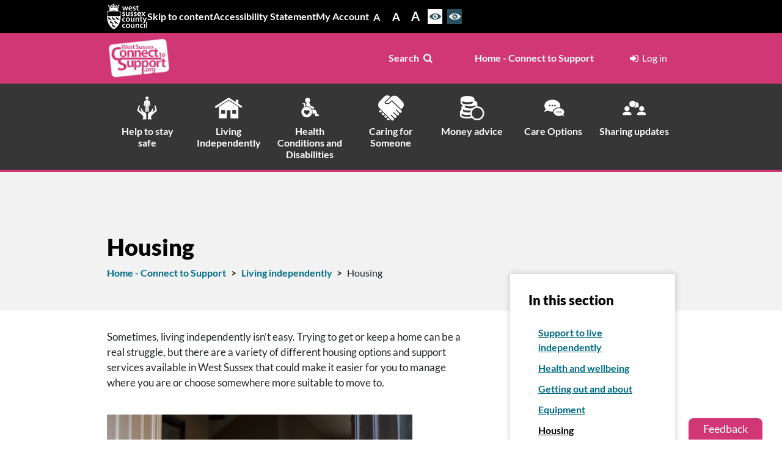

--- FILE ---
content_type: text/html; charset=utf-8
request_url: https://www.westsussexconnecttosupport.org/living-independently/housing/
body_size: 14333
content:
    

<!DOCTYPE html>
<html lang="en" class="pcg-page-wrapper">
<head>
    <meta http-equiv="X-UA-Compatible" content="IE=edge">
    <meta charset="UTF-8">
    <meta name="description" content="Housing" />
    <meta name="keywords" content="" />
    <meta name="viewport" content="width=device-width, initial-scale=1" />

    <title>Housing | Living independently | West Sussex Connect to Support</title>

    <link rel="icon" href="/favicon.ico?cdv=202509181" />
    
    
    

    <!-- Google Analytics -->
    <script>
        function applyGoogleAnalytics() {
            (function(i,s,o,g,r,a,m){i['GoogleAnalyticsObject']=r;i[r]=i[r]||function(){
                    (i[r].q=i[r].q||[]).push(arguments)},i[r].l=1*new Date();a=s.createElement(o),
                    m=s.getElementsByTagName(o)[0];a.async=1;a.src=g;m.parentNode.insertBefore(a,m);
            })(window,document,'script','//www.google-analytics.com/analytics.js','ga');
            ga('create', 'G-9RZN6X8MGN', 'auto');
            ga('send', 'pageview');
        }
    </script>
    <!-- End Google Analytics -->

    <!-- Google Tag Manager -->
    <script>
        function applyGoogleTagManager() {
            (function(w,d,s,l,i){w[l]=w[l]||[];w[l].push({'gtm.start':
                    new Date().getTime(),event:'gtm.js'});var f=d.getElementsByTagName(s)[0],
                    j=d.createElement(s),dl=l!='dataLayer'?'&l='+l:'';j.async=true;j.src=
                    '//www.googletagmanager.com/gtm.js?id='+i+dl;f.parentNode.insertBefore(j,f);
            })(window, document, 'script', 'dataLayer', 'GTM-T3QPP6C');
        }
    </script>
    <!-- End Google Tag Manager -->

    
     
    

<script src="https://cc.cdn.civiccomputing.com/9/cookieControl-9.x.min.js"></script>
<script>
    var config = {
        apiKey: 'f3254ff8b54a1c78c8d1907efcea3ea5399f3f9d',
        product: 'PRO_MULTISITE',
        necessaryCookies: ['ASP.NET_SessionId', 'XSRF-TOKEN', 'XSRF-V', '__RequestVerificationToken', '__zlcmid', 'UMB*', 'googtransopt'],
        optionalCookies: [
            {
                name: 'analytics',
                label: 'Analytics',
                description: 'Analytics cookies help us to improve our website by collecting and reporting information on its usage (for example, which of our pages are most frequently visited).',
                cookies: [],
                onAccept: function () {
                    applyGoogleAnalytics();
                    applyGoogleTagManager();
                 },
                onRevoke: function () { 
                    window['ga-disable-G-9RZN6X8MGN'] = true;
                }
            }
        ],

        position: 'LEFT',
        accessibility: {
            highlightFocus: true,
            outline: true
        },
        theme: 'DARK'
    };

    CookieControl.load(config);
    setTimeout(function () {
        if (!CookieControl.getCookie('CookieControl')) {
            CookieControl.changeCategory(0, true);
        }
    }, 1000);
</script>
    
    
    




<link href="/DependencyHandler.axd?s=L2NvbnRlbnQvY3NzL3N0eWxlcy5jc3M7&amp;t=Css&amp;cdv=202509181" type="text/css" rel="stylesheet"/><link href="/DependencyHandler.axd?s=L2NvbnRlbnQvY3NzL2NvbnRyYXN0LmNzczs&amp;t=Css&amp;cdv=202509181" rel="alternate stylesheet" title="contrast" class="js-contrast-style" type="text/css" media="screen" disabled="disabled"/>


<style>
    .pcg-theme .pcg-theme__bg-main {
        background-color: #D23775;
    }

    .pcg-theme .pcg-theme__bg-main-light {
        background-color: #D237754d;
    }

    .pcg-theme .pcg-theme__border-main {
        border-color: #D23775;
    }

    .pcg-theme .pcg-theme__icon-color--before::before {
        color: #FFFFFF;
    }

    /* Header */
    .pcg-theme .pcg-theme__search-toggler {
        color: #FFFFFF;
    }

    .pcg-theme .pcg-theme__link,
    .pcg-theme .pcg-theme__link:hover,
    .pcg-theme .pcg-theme__link:focus,
    .pcg-theme .pcg-theme__link:active {
        color: #FFFFFF;
    }

    .pcg-theme .pcg-header__home-link--active,
    .pcg-theme .pcg-header__home-link--active:hover,
    .pcg-theme .pcg-header__home-link--active:focus,
    .pcg-theme .pcg-header__home-link--active:active {
        color: #ffffff;
    }

    /* Booklet */
    .pcg-theme .pcg-booklet .my-favourites__dropdown-toggle-bth::before {
        border-top-color: #FFFFFF;
    }

    .pcg-theme .pcg-booklet .my-favourites__dropdown-menu {
        background-color: #D23775;
    }

    .pcg-theme .pcg-booklet .my-favourites__dropdown-toggle-bth,
    .pcg-theme .pcg-booklet .my-favourites__add-to-booklet-bth,
    .pcg-theme .pcg-booklet .my-favourites__print-bth,
    .pcg-theme .pcg-booklet .my-favourites__page-link,
    .pcg-theme .pcg-booklet .my-favourites__print-summary-bth,
    .pcg-theme .pcg-booklet .my-favourites__save-bth,
    .pcg-theme .pcg-booklet .my-favourites__remove-all-btn,
    .pcg-theme .pcg-booklet .my-favourites__items-count {
        color: #FFFFFF;
    }

    .pcg-theme .pcg-booklet .my-favourites__add-to-booklet-bth:hover,
    .pcg-theme .pcg-booklet .my-favourites__print-bth:hover,
    .pcg-theme .pcg-booklet .my-favourites__page-link:hover,
    .pcg-theme .pcg-booklet .my-favourites__print-summary-bth:hover,
    .pcg-theme .pcg-booklet .my-favourites__save-bth:hover,
    .pcg-theme .pcg-booklet .my-favourites__remove-all-btn:hover,
    .pcg-theme .pcg-booklet .my-favourites__add-to-booklet-bth:focus,
    .pcg-theme .pcg-booklet .my-favourites__print-bth:focus,
    .pcg-theme .pcg-booklet .my-favourites__page-link:focus,
    .pcg-theme .pcg-booklet .my-favourites__print-summary-bth:focus,
    .pcg-theme .pcg-booklet .my-favourites__save-bth:focus,
    .pcg-theme .pcg-booklet .my-favourites__remove-all-btn:focus{
        background-color: #363636;
        color: #FFFFFF;
    }

    /* RTE-badge */
    .pcg-theme .pcg-rte-wrapper .pcg-badge--warning {
        background-color: #D23775;
        color: #FFFFFF;
    }

    /* Pagination */
    .pcg-theme .pcg-number-pagination__item.active {
        background-color: #D23775;
    }

    .pcg-theme .pcg-number-pagination__item.active .pcg-number-pagination__link {
        color: #FFFFFF;
    }

    /* Image-map links */
    .pcg-theme .pcg-image-map-page__section-link {
        background-color: #D23775;
    }

    /* Professional zone jumbotron slider dots*/
    .pcg-theme .pcg-jumbotron-slider .slick-dots li button::before {
        color: #D23775;
    }

    /* Filter collapsible */
    .pcg-theme .pcg-filter-collapsible__header::before {
        color: #D23775;
    }

    .pcg-theme .pcg-filter-collapsible__btn::before {
        color: #D23775;
    }

    .pcg-theme .pcg-filter-checkbox input[type="checkbox"]:focus + .pcg-filter-checkbox__text::before {
        box-shadow: 0 0 0 1px #D23775;
    }

    /* Color Block */
    .pcg-theme .pcg-color-block {
        color: #FFFFFF;
        background-color: #D237754d;
    }

    .pcg-theme .pcg-collapsible__header {
        color: #FFFFFF;
    }

    /* Go Top Button */
    .pcg-theme .pcg-go-top-button--visible {
        color: #FFFFFF;
    }
</style>





<script src="/DependencyHandler.axd?s=L2NvbnRlbnQvanMvcnVudGltZS5qczsvY29udGVudC9qcy9jb21tb24uanM7L2NvbnRlbnQvanMvdmVuZG9ycy5qczsvY29udGVudC9qcy9hcHAuanM7&amp;t=Javascript&amp;cdv=202509181" type="text/javascript"></script>


</head>
<body class="pcg-content-wrap pcg-theme">
    





<header class="pcg-header js-pcg-header">
    
    <div class="pcg-header__accessibility-bar pcg-contrast__bg-main">
        <div class="pcg-accessibility-bar container">
            <nav class="pcg-accessibility-bar__menu" aria-label="Top Menu">
                    <a href="https://www.westsussex.gov.uk/" class="pcg-accessibility-bar__item">
                        <img src="/media/baeh1ui2/logo-sussex.png?mode=max&amp;width=66&amp;upscale=false&amp;rnd=133512715931830000" alt="West Sussex County Council Logo and link to the website">
                    </a>
                <div class="pcg-accessibility-bar__item pcg-accessibility-bar__item--skip">
                    <a class="pcg-skip-content pcg-contrast__link" href="#maincontent" role="button" tabindex="1">Skip to content</a>
                </div>
                <div class="pcg-accessibility-bar__item pcg-accessibility-bar__item--translate">
                    <div class="pcg-translate" id="google_translate_element"></div>

<script type="text/javascript">
    function googleTranslateElementInit() {
        var layout = ($jquery(window).width() >= 1525)
            ? google.translate.TranslateElement.InlineLayout.SIMPLE
            : google.translate.TranslateElement.FloatPosition.BOTTOM_LEFT;

        new google.translate.TranslateElement({
            pageLanguage: 'en',
            layout: layout
        }, 'google_translate_element');
    }
</script>
<script type="text/javascript" src="//translate.google.com/translate_a/element.js?cb=googleTranslateElementInit"></script>

                </div>
<a class="pcg-accessibility-bar__item pcg-accessibility-bar__item--link pcg-contrast__link" href="/accessibility/accessibility-statement/">Accessibility Statement</a><a class="pcg-accessibility-bar__item pcg-accessibility-bar__item--link pcg-contrast__link" href="/s4s/account">My Account</a>                <div class="pcg-accessibility-bar__item pcg-accessibility-bar__item--widget">
                    <nav class="pcg-accessibility pcg-contrast-accessibility d-print-none" aria-label="Accessibility Widget">
    <span class="pcg-accessibility__title sr-only">Text size:</span>
    <ul class="pcg-accessibility__container js-access-widget">
        <li class="pcg-accessibility__item">
            <button class="pcg-accessibility__size xs js-fontsize-normal"
                    title="switch to normal font size" aria-label="Switch to normal font size">
                A
            </button>
        </li>
        <li class="pcg-accessibility__item">
            <button class="pcg-accessibility__size sm js-fontsize-medium"
                    title="switch to bigger font size" aria-label="Switch to bigger font size">
                A
            </button>
        </li>
        <li class="pcg-accessibility__item">
            <button class="pcg-accessibility__size md js-fontsize-large"
                    title="switch to biggest font size" aria-label="Switch to biggest font size">
                A
            </button>
        </li>
        <li class="pcg-accessibility__item">
            <button class="pcg-accessibility__scheme normal js-switch-css-normal"
                    title="switch to color theme" aria-label="Switch to color theme"></button>
        </li>
        <li class="pcg-accessibility__item">
            <button class="pcg-accessibility__scheme contrast js-switch-css-contrast"
                    title="switch to high contrast theme" aria-label="Switch to high contrast theme"></button>
        </li>
    </ul>
</nav>

<script type="text/javascript">
    $jquery(function () {
        $jquery.pcg.frontend.accessWidget.init($jquery(".js-access-widget"),
            {
                fontSizes: {
                    normal: "16px",
                    large: "24px",
                    largest: "32px"
                }
            });
    });
</script>

                </div>
            </nav>
        </div>
    </div>
    <div class="pcg-header__main-bar pcg-theme__bg-main pcg-contrast__bg-alt">
        <div class="pcg-header__main-container container">
                <a class="pcg-header__logo-link" href="/">
                    <img src="/media/vzdhs0gg/ws1606-connect-to-support-logo_white.png?mode=max&amp;width=110&amp;upscale=false&amp;rnd=132380846610670000" class="pcg-header__logo" alt="West Sussex Connect to Support">
                </a>
            <div class="pcg-header__search-wrapper">
                

<div class="pcg-search">
        <button class="pcg-search__toggler pcg-theme__search-toggler pcg-contrast__color-main js-pcg-search-toggler">Search</button>
    <form role="search" 
          action="/search/" 
          class="pcg-search__form pcg-search__form--closed js-pcg-search-form">
        <input type="text"
               name="search"
               class="pcg-search__input"
               aria-label="Enter search term"
               placeholder="Enter search term">
        <button type="submit"
                class="pcg-search__submit"
                aria-label="Search"></button>
    </form>
</div>

    <script>
        $jquery(function () {
            var $toggler = $jquery(".js-pcg-search-toggler");
            var $form = $jquery(".js-pcg-search-form");

            $toggler.on("click",
                function() {
                    $toggler.hide();
                    $form.show();
                });

        });
    </script>

            </div>
            <div class="pcg-header__additional-section">
                <a class="pcg-header__home-link pcg-theme__link pcg-contrast__link " href="/">Home - Connect to Support</a>
                <div class="pcg-account">


    <script src="https://www.westsussexconnecttosupport.org/s4s/Scripts/system/custom-event-polyfill.js" type="text/javascript"></script>
    <script src="https://www.westsussexconnecttosupport.org/s4s/Scripts/system/custom-elements-polyfill.min.js" type="text/javascript"></script>
    <script src="https://www.westsussexconnecttosupport.org/s4s/Scripts/system/custom-elements-es5-adapter.min.js" type="text/javascript"></script>
    <script src="https://www.westsussexconnecttosupport.org/s4s/Scripts/Controls/sc.pdfDropdown.js" type="text/javascript"></script>

<div class="pcg-booklet pcg-contrast-booklet">
    <sc-my-favourites label="My favourites"
                      add-label="Add to favourites"
                      print-label="Print booklet"
                      cover-page-url="http://www.westsussexconnecttosupport.org//s4s/WhereILive/CoverPage?PageId=3643"
                      class="pcg-contrast__link">
    </sc-my-favourites>
</div>

<style type="text/css">
    .js-booklet-summary,
    .js-save-favourites {
        display: none !important;
    }
</style>
                                                <a href="#" class="js-login-link pcg-account__link pcg-account__link--login pcg-theme__icon-color--before pcg-theme__link pcg-contrast__link">Log in</a>
                            <script type="text/javascript">
                                $jquery(function () {
                                    $jquery(".js-login-link").attr("href", "/s4s/auth/signinoidc?returnUrl=" + location.href);
                                });
                            </script>
                </div>
            </div>
        </div>
    </div>
        <div class="pcg-header__navbar pcg-theme__border-main pcg-contrast__border-alt">
            <div class="container">
                

<nav class="pcg-navbar navbar navbar-expand-lg" aria-label="Main menu">
    <button class="pcg-navbar__toggler navbar-toggler"
            type="button"
            data-toggle="collapse"
            data-target="#navbarNav"
            aria-controls="navbarNav"
            aria-expanded="false">
        Menu
    </button>
    <div class="collapse navbar-collapse" id="navbarNav">
        <ul class="pcg-navbar__list navbar-nav">
                <li class="pcg-navbar__item nav-item">
                    <a class="pcg-navbar__link nav-link pcg-contrast__link" href="/help-to-stay-safe/" target="_self">
                            <img src="/media/xjfbtlqp/keeping_safe.png?anchor=center&amp;mode=crop&amp;width=48&amp;height=47&amp;rnd=132352366783270000" alt="Two hands supporting a person" class="pcg-navbar__link-image">
                                                    <span class="pcg-navbar__link-text">Help to stay safe</span>
                    </a>
                </li>
                <li class="pcg-navbar__item nav-item">
                    <a class="pcg-navbar__link nav-link pcg-contrast__link" href="/living-independently/" target="_self">
                            <img src="/media/grpn3dlz/staying_ind.png?anchor=center&amp;mode=crop&amp;width=48&amp;height=47&amp;rnd=132276383894900000" alt="" class="pcg-navbar__link-image">
                                                    <span class="pcg-navbar__link-text">Living Independently</span>
                    </a>
                </li>
                <li class="pcg-navbar__item nav-item">
                    <a class="pcg-navbar__link nav-link pcg-contrast__link" href="/how-to-live-well-with-a-health-condition-or-disability/introduction/" target="_self">
                            <img src="/media/0bydpgwb/conditions_disabilities.png?anchor=center&amp;mode=crop&amp;width=48&amp;height=47&amp;rnd=132276383829470000" alt="" class="pcg-navbar__link-image">
                                                    <span class="pcg-navbar__link-text">Health Conditions and Disabilities</span>
                    </a>
                </li>
                <li class="pcg-navbar__item nav-item">
                    <a class="pcg-navbar__link nav-link pcg-contrast__link" href="/carers-hub/" target="_self">
                            <img src="/media/wv4palny/carers.png?anchor=center&amp;mode=crop&amp;width=48&amp;height=47&amp;rnd=132276383822430000" alt="" class="pcg-navbar__link-image">
                                                    <span class="pcg-navbar__link-text">Caring for Someone</span>
                    </a>
                </li>
                <li class="pcg-navbar__item nav-item">
                    <a class="pcg-navbar__link nav-link pcg-contrast__link" href="/money-advice/introduction/" target="_self">
                            <img src="/media/anxdjiem/money_matters.png?anchor=center&amp;mode=crop&amp;width=48&amp;height=47&amp;rnd=132276383860330000" alt="" class="pcg-navbar__link-image">
                                                    <span class="pcg-navbar__link-text">Money advice</span>
                    </a>
                </li>
                <li class="pcg-navbar__item nav-item">
                    <a class="pcg-navbar__link nav-link pcg-contrast__link" href="/care-options/introduction/" target="_self">
                            <img src="/media/rsfodjbf/speech_bubbles.png?anchor=center&amp;mode=crop&amp;width=48&amp;height=47&amp;rnd=132352367469830000" alt="Two speech bubbles" class="pcg-navbar__link-image">
                                                    <span class="pcg-navbar__link-text">Care Options</span>
                    </a>
                </li>
                <li class="pcg-navbar__item nav-item">
                    <a class="pcg-navbar__link nav-link pcg-contrast__link" href="/sharing-updates/get-involved-with-adults-services/" target="_self">
                            <img src="/media/jgfp4hci/sharing_info.png?anchor=center&amp;mode=crop&amp;width=48&amp;height=47&amp;rnd=132352367639430000" alt="Two people talking" class="pcg-navbar__link-image">
                                                    <span class="pcg-navbar__link-text">Sharing updates</span>
                    </a>
                </li>
        </ul>
    </div>
</nav>

            </div>
        </div>

    <script>
        $jquery(function () {
            var $notificationsContext = $jquery(".js-pcg-header");
            $jquery.pcg.frontend.notificationService.init($notificationsContext);
        });
    </script>
</header>

<main class="pcg-main-content" id="maincontent">
    

    <section class="pcg-content-jumbotron pcg-contrast__bg-extra">
        <div class="container">
            <div class="pcg-content-jumbotron__wrapper">
                <h1 class="pcg-title pcg-contrast__color-alt">Housing</h1>
                

<nav aria-label="Breadcrumbs">
    <ul class="pcg-breadcrumbs">
                <li class="pcg-breadcrumbs__item pcg-contrast__color-alt--before">
                        <a href="/"
                           class="pcg-breadcrumbs__link pcg-contrast__link">
                            Home - Connect to Support
                        </a>
                </li>
                <li class="pcg-breadcrumbs__item pcg-contrast__color-alt--before">
                        <a href="/living-independently/"
                           class="pcg-breadcrumbs__link pcg-contrast__link">
                            Living independently
                        </a>
                </li>
                <li class="pcg-breadcrumbs__item pcg-contrast__color-alt--before">
                        <span class="pcg-breadcrumbs__current-page pcg-contrast__color-main">
                            Housing
                        </span>
                </li>

    </ul>
</nav>

            </div>
        </div>
    </section>

    





<div class="pcg-content">
    <div class="container">
        <div class="pcg-content-grid pcg-theme__border-main pcg-contrast__border-alt">
            <div class="pcg-content-grid__mainbar">
    <div class="pcg-content-page__content-block ">
        

<div class="pcg-rte-wrapper pcg-contrast-rte">
    <p>Sometimes, living independently isn’t easy. Trying to get or keep a home can be a real struggle, but there are a variety of different housing options and support services available in West Sussex that could make it easier for you to manage where you are or choose somewhere more suitable to move to.</p>
</div>

    </div>
    <div class="pcg-content-page__content-block ">
        

<figure class="pcg-content-page__figure">
    <div class="pcg-content-page__img">
        <img src="/media/qaunbuvg/adobestock_43177286-jpeg.jpg?anchor=center&amp;mode=crop&amp;width=500&amp;height=333&amp;rnd=133439331634500000" alt="">
    </div>
        <figcaption class="pcg-content-page__caption pcg-contrast__color-main">You may be able to stay in your current home with a few changes.</figcaption>
</figure>
    </div>
    <div class="pcg-content-page__content-block ">
        

<div class="pcg-rte-wrapper pcg-contrast-rte">
    <p>If you like the area you are in and have a good network of support, it may be wisest to stay close. Could you move somewhere nearby? If you are a council or housing association tenant, you may be able to exchange your home for a smaller one.</p>
</div>

    </div>
    <div class="pcg-content-page__content-block ">
        

<div class="pcg-rte-wrapper pcg-contrast-rte">
    <p><strong>If you need help to prevent a crisis, contact your local <a rel="nofollow noopener noreferrer" href="http://www.citizensadvice.org.uk/" target="_blank">Citizens Advice</a> or </strong></p>
<p><strong>Call Adviceline</strong></p>
<p><strong>Monday–Friday, 9.00am – 5.00pm. </strong></p>
<p><strong>Phone: <a rel="noopener" href="tel:0344%20477 1171" target="_blank">0344 477 1171</a> (or <a rel="noopener" href="tel:0300%20330 0650" target="_blank">0300 330 0650</a> if calling from mobile)</strong></p>
</div>

    </div>
    <div class="pcg-content-page__content-block ">
        

<div class="pcg-rte-wrapper pcg-contrast-rte">
    <h2>Disabled Facilities Grant</h2>
<p>If you are disabled, you may be eligible for a disabled facilities grant to help you stay in your own home. Find out more about disabled facilities grants on <a rel="noopener" href="https://www.gov.uk/disabled-facilities-grants" target="_blank">gov.uk </a>.</p>
</div>

    </div>
    <div class="pcg-content-page__content-block ">
        

<div class="pcg-rte-wrapper pcg-contrast-rte">
    <h2>Keeping your home warm</h2>
<p>Insulating your home not only helps to keep you warm and healthy, but it will also help to keep your heating costs down.</p>
<ul class="bull pad-left2 mar-bot1">
<li>Fit draught proofing to seal any gaps around windows and doors.</li>
<li>Make sure that your loft has at least 10 - 11 inches (270 mm) of insulation. Any home with 4 inches (100 mm) or less should have it topped up.</li>
<li>If you have wall cavities, make sure that they are insulated too.</li>
<li>Insulate your hot water cylinder and pipes.</li>
<li>Draw your curtains at dusk to help keep the heat generated inside your rooms</li>
<li>Make sure that your radiators are not obstructed by curtains or furniture.</li>
</ul>
</div>

    </div>
    <div class="pcg-content-page__content-block ">
        

<div class="pcg-rte-wrapper pcg-contrast-rte">
    <h2>Free home fire safety check</h2>
<p>West Sussex Fire &amp; Rescue can carry out free home fire safety checks on your home if you are older or vulnerable. They will offer advice on how to make you home safer and where appropriate fit smoke alarms and other specialist equipment.</p>
<p>To find out more or to book your visit call: <a rel="noopener" href="tel:0800%20328 6487" target="_blank"><strong>0800 328 6487</strong></a></p>
<p>You can also find out about smoke alarms at on the <a rel="noopener" href="https://www.westsussex.gov.uk/fire-emergencies-and-crime/west-sussex-fire-and-rescue-service/home-fire-safety/smoke-alarms/" target="_blank">West Sussex County Council website</a>.</p>
</div>

    </div>
    <div class="pcg-content-page__content-block pcg-content-page__content-block--collapsible">
        

<article class="pcg-collapsible js-pcg-collapsible" aria-label="Payments, discounts and grants  ">
    <button class="pcg-collapsible__header pcg-theme__bg-main pcg-contrast__bg-main pcg-contrast__color-alt js-header collapsed"
            
            data-toggle="collapse"
            aria-expanded="false"
            type="button">
        <span class="pcg-collapsible__title">Payments, discounts and grants  </span>
    </button>
    <div class="pcg-collapsible__content-wrapper js-content collapse" role="region" aria-expanded="false" data-parent=".pcg-content">
        <div class="pcg-collapsible__content pcg-rte-wrapper pcg-contrast-rte pcg-contrast__bg-main">
            <p><strong>Winter Fuel Payment</strong> Older people can get between £100 and £300 from the Government to help with heating bills. To find out if you are eligible, go to the <a rel="nofollow noopener noreferrer" href="https://www.gov.uk/winter-fuel-payment/" target="_blank">Winter Fuel Payment</a> page of the Gov.uk website or call the Winter Fuel Helpline on,Telephone: <a rel="noopener" href="tel:03459%2015 15 15" target="_blank">03459 15 15 15</a><br />Telephone from outside the UK: <a rel="noopener" href="tel:+44%20(0)191 218 7777" target="_blank">+44 (0)191 218 7777</a><br />Textphone: <a rel="noopener" href="tel:0345%20606 0285" target="_blank">0345 606 0285</a><br />Textphone from outside the UK: <a rel="noopener" href="tel:+44%20(0)191 218 7280" target="_blank">+44 (0)191 218 7280</a><br />Monday to Friday, 8am to 6pm.</p>
<p><strong>Cold Weather Payment</strong> If you are on certain benefits, you may be able to get a Cold Weather Payment. Contact your local Jobcentre or go to the <a rel="nofollow noopener noreferrer" href="https://www.gov.uk/cold-weather-payment" target="_blank">Cold Weather Payment</a> page of the Gov.uk website to find out if you are eligible.</p>
<p><strong>Warm Home Discount</strong> The Warm Home Discount is an annual £140 rebate on energy bills for people who get the Guarantee Credit element of Pension Credit and for some low-income households. To find out more, go to the <a rel="nofollow noopener noreferrer" href="https://www.gov.uk/the-warm-home-discount-scheme" target="_blank">Warm Home Discount</a> page of the Gov.uk website or call <a rel="noopener" href="tel:0345%20603 9439" target="_blank">0345 603 9439</a> Monday to Friday, 8:30am to 4:30pm</p>
<p><strong>Fuel Direct scheme</strong> If you are receiving benefits or pension credits and are in debt to your energy supplier, you may be able to have your payments taken directly from your benefits. Go to the <a rel="nofollow noopener noreferrer" href="https://www.gov.uk/bills-benefits" target="_blank">Help paying bills using your benefits</a> page of the Gov.uk website to find out more. You can also contact your local Jobcentre or call the Pension Service on <a rel="noopener" href="tel:0800%20731 7898" target="_blank">0800 731 7898</a> to see if you are eligible. If you have been disconnected or are being threatened with disconnection, call the West Sussex CAB on <a rel="noopener" href="tel:0344%20477 1171" target="_blank">0344 477 1171</a> or go to the <a rel="nofollow noopener noreferrer" href="http://www.adviceguide.org.uk/england.htm" target="_blank">Adviceguide</a> website.</p>
<p><strong>Grants for home improvements</strong> Grants and offers, such as free insulation and money for heating improvements, may be available to help you make your home warmer and more energy efficient.</p>
<p>Alternatively you can call the free Simple Energy Advice Service on <a rel="noopener" href="tel:0800%20444202" target="_blank">0800 444202</a>, Monday to Friday: 8am to 8pm, Saturday and Sunday: 9am to 5pm for information or look at the <a rel="noopener" href="https://www.gov.uk/improve-energy-efficiency" target="_blank" title="simpleenergyadvice.org.uk">Grants and support</a> England page of the Simple Energy Advice website.</p>
        </div>
    </div>
</article>

<noscript>
    <style type="text/css">
        .collapse {
            display: block !important;
        }

        .pcg-collapsible__header::after {
            transform: rotate(45deg) !important;
        }
    </style>
</noscript>

    </div>
    <div class="pcg-content-page__content-block pcg-content-page__content-block--collapsible">
        

<article class="pcg-collapsible js-pcg-collapsible" aria-label="Prevent carbon monoxide poisoning">
    <button class="pcg-collapsible__header pcg-theme__bg-main pcg-contrast__bg-main pcg-contrast__color-alt js-header collapsed"
            
            data-toggle="collapse"
            aria-expanded="false"
            type="button">
        <span class="pcg-collapsible__title">Prevent carbon monoxide poisoning</span>
    </button>
    <div class="pcg-collapsible__content-wrapper js-content collapse" role="region" aria-expanded="false" data-parent=".pcg-content">
        <div class="pcg-collapsible__content pcg-rte-wrapper pcg-contrast-rte pcg-contrast__bg-main">
            <p>Incorrectly installed, poorly maintained or poorly ventilated cooking and heating appliances can give off carbon monoxide - a poisonous gas which you can’t see, smell or taste but which causes approximately 30 accidental deaths per year in England and Wales. Low levels of carbon monoxide can cause serious harm to your health if breathed in over a long time.</p>
<ul class="bull pad-left2 mar-bot1">
<li>Have your cooking and heating appliances which burn carbon-containing fuels (such as gas, coal, charcoal, oil and wood), as well as flues and chimneys serviced at least once a year by a suitably trained, reputable, registered engineer.</li>
<li>Don’t block flues or chimneys, even if they are draughty, because these allow carbon monoxide to escape.</li>
<li>Fit an audible carbon monoxide alarm that meets European Standard EN50291.</li>
<li>Follow all instructions for the appliance, keeping rooms well ventilated and stop using an appliance if you think it may be giving off carbon monoxide gas.</li>
<li>If you suffer from repeated or severe headaches, symptoms similar to that of food poisoning or viral infections, flu or simple fatigue and think they could be caused by carbon monoxide, see your doctor at once and say you think it might be carbon monoxide poisoning.</li>
</ul>
<p>For general health advice and information on carbon monoxide poisoning, visit <a href="https://www.nhs.uk/conditions/carbon-monoxide-poisoning/">the NHS website</a>.</p>
        </div>
    </div>
</article>

<noscript>
    <style type="text/css">
        .collapse {
            display: block !important;
        }

        .pcg-collapsible__header::after {
            transform: rotate(45deg) !important;
        }
    </style>
</noscript>

    </div>
    <div class="pcg-content-page__content-block pcg-content-page__content-block--collapsible">
        

<article class="pcg-collapsible js-pcg-collapsible" aria-label="Housing support services for people aged 16 - 64">
    <button class="pcg-collapsible__header pcg-theme__bg-main pcg-contrast__bg-main pcg-contrast__color-alt js-header collapsed"
            
            data-toggle="collapse"
            aria-expanded="false"
            type="button">
        <span class="pcg-collapsible__title">Housing support services for people aged 16 - 64</span>
    </button>
    <div class="pcg-collapsible__content-wrapper js-content collapse" role="region" aria-expanded="false" data-parent=".pcg-content">
        <div class="pcg-collapsible__content pcg-rte-wrapper pcg-contrast-rte pcg-contrast__bg-main">
            <p>MyKey is a service for people in West Sussex aged 16 – 64 who are at risk of losing their home. For further information, go to West Sussex County Council’s <a rel="nofollow noopener noreferrer" href="http://www.westsussex.gov.uk/living/housing/help_with_homelessness.aspx" target="_blank">help with homelessness</a> page or contact <a rel="nofollow noopener noreferrer" href="https://www.southdown.org/how-we-help/housing-support" target="_blank">Southdown Housing</a>.</p>
<p>Email: <a href="mailto:Mykey@southdownhousing.org">Mykey@southdownhousing.org </a></p>
<p>Phone: <a rel="noopener" href="tel:01903%20867350" target="_blank">01903 867350</a></p>
        </div>
    </div>
</article>

<noscript>
    <style type="text/css">
        .collapse {
            display: block !important;
        }

        .pcg-collapsible__header::after {
            transform: rotate(45deg) !important;
        }
    </style>
</noscript>

    </div>
    <div class="pcg-content-page__content-block ">
        

<div class="pcg-rte-wrapper pcg-contrast-rte">
    <h2>Further information and advice</h2>
<p>If you, or someone you know, requires some additional help, go to our <a href="/care-options/" title="Care options">Care options</a> section and find out more about the different options available to support you, such as sheltered and retirement housing and extra-care housing schemes.</p>
<p>If you are looking for housing advice or are concerned about a relative or friend, you can contact your district or borough council’s <a style="font-size: 1.0625rem; background-color: #ffffff; font-weight: 400;" rel="nofollow noopener noreferrer" href="http://www.westsussex.gov.uk/living/housing/affordable_rented_housing.aspx" target="_blank">housing department</a><span style="font-size: 1.0625rem; color: #212529; font-weight: 400;">.</span></p>
</div>

    </div>
    <div class="pcg-content-page__content-block pcg-content-page__content-block--collapsible">
        

<article class="pcg-collapsible js-pcg-collapsible" aria-label="Contact your local district or borough council’s housing department">
    <button class="pcg-collapsible__header pcg-theme__bg-main pcg-contrast__bg-main pcg-contrast__color-alt js-header collapsed"
            
            data-toggle="collapse"
            aria-expanded="false"
            type="button">
        <span class="pcg-collapsible__title">Contact your local district or borough council’s housing department</span>
    </button>
    <div class="pcg-collapsible__content-wrapper js-content collapse" role="region" aria-expanded="false" data-parent=".pcg-content">
        <div class="pcg-collapsible__content pcg-rte-wrapper pcg-contrast-rte pcg-contrast__bg-main">
            <p>For information about different housing options, including sheltered housing and affordable rented housing.</p>
<div class="section">
<div class="col span_6_of_12">
<div class="col span_6_of_12">
<p><a rel="nofollow noopener noreferrer" href="http://www.adur-worthing.gov.uk/housing/" target="_blank">Adur and Worthing Councils</a></p>
<p>Phone: <a rel="noopener" href="tel:01903%20867350" target="_blank">01903 221063</a></p>
<p> </p>
<p><a rel="nofollow noopener noreferrer" href="http://www.arun.gov.uk/main.cfm?type=HOUSING3" target="_blank">Arun District Council</a></p>
<p>Phone: <a rel="noopener" href="tel:01903%20737751" target="_blank">01903 737751</a></p>
<p> </p>
<p><a rel="nofollow noopener noreferrer" href="http://www.chichester.gov.uk/housing" target="_blank">Chichester District Council</a></p>
<p>Phone: <a rel="noopener" href="tel:01243%20785166" target="_blank">01243 785166</a></p>
<p> </p>
</div>
<div class="col span_6_of_12">
<p><a rel="noopener" href="https://crawley.gov.uk/housing" target="_blank">Crawley Borough Council</a></p>
<p>Phone: <a rel="noopener" href="tel:01293%20438000" target="_blank">01293 438000</a></p>
<p> </p>
<p><a rel="nofollow noopener noreferrer" href="http://www.horsham.gov.uk/housing" target="_blank">Horsham District Council</a></p>
<p>Phone: <a rel="noopener" href="tel:01403%20215100" target="_blank">01403 215100</a></p>
<p> </p>
<p><a rel="nofollow noopener noreferrer" href="http://www.midsussex.gov.uk/housing" target="_blank">Mid Sussex District Council</a></p>
<p>Phone: <a rel="noopener" href="tel:01444%20477574" target="_blank">01444 477574</a></p>
</div>
</div>
</div>
        </div>
    </div>
</article>

<noscript>
    <style type="text/css">
        .collapse {
            display: block !important;
        }

        .pcg-collapsible__header::after {
            transform: rotate(45deg) !important;
        }
    </style>
</noscript>

    </div>

                <span class="pcg-content-page__update pcg-contrast__color-alt">
                    Last updated: 23 January 2026
                </span>

                

    <nav class="pcg-pagination" aria-label="Pagination">
            <a href="/living-independently/equipment/" class="pcg-pagination__btn pcg-pagination__btn--prev pcg-contrast__bg-main pcg-contrast__link">
                <span class="pcg-pagination__label pcg">Previous</span>
                <span class="pcg-pagination__page-title pcg-contrast__color-alt">Equipment</span>
            </a>
                    <a href="/living-independently/going-in-and-coming-out-of-hospital/" class="pcg-pagination__btn pcg-pagination__btn--next pcg-contrast__bg-main pcg-contrast__link">
                <span class="pcg-pagination__label">Next</span>
                <span class="pcg-pagination__page-title pcg-contrast__color-alt">Going in and coming out of hospital</span>
            </a>
    </nav>

            </div>
            

<div class="pcg-content-grid__sidebar" role="complementary">
    <div class="pcg-content-grid__sidebar-block pcg-theme__border-main pcg-contrast__border-alt">
            <div class="pcg-sidebar-nav pcg-contrast__bg-extra">
        <h2 class="pcg-sidebar-title">In this section</h2>
        <ol class="pcg-sidebar-nav__list" style=list-style:none>
                <li class="pcg-sidebar-nav__item ">
                    <a href="/living-independently/living-independently/" class="pcg-sidebar-nav__link pcg-contrast__link">Support to live independently</a>
                </li>
                <li class="pcg-sidebar-nav__item ">
                    <a href="/living-independently/health-and-wellbeing/" class="pcg-sidebar-nav__link pcg-contrast__link">Health and wellbeing</a>
                </li>
                <li class="pcg-sidebar-nav__item ">
                    <a href="/living-independently/getting-out-and-about/" class="pcg-sidebar-nav__link pcg-contrast__link">Getting out and about</a>
                </li>
                <li class="pcg-sidebar-nav__item ">
                    <a href="/living-independently/equipment/" class="pcg-sidebar-nav__link pcg-contrast__link">Equipment</a>
                </li>
                <li class="pcg-sidebar-nav__item pcg-sidebar-nav__item--active">
                    <a href="/living-independently/housing/" class="pcg-sidebar-nav__link pcg-contrast__link">Housing</a>
                </li>
                <li class="pcg-sidebar-nav__item ">
                    <a href="/living-independently/going-in-and-coming-out-of-hospital/" class="pcg-sidebar-nav__link pcg-contrast__link">Going in and coming out of hospital</a>
                </li>
                <li class="pcg-sidebar-nav__item ">
                    <a href="/living-independently/reablement-and-recovery/" class="pcg-sidebar-nav__link pcg-contrast__link">Reablement and recovery</a>
                </li>
                <li class="pcg-sidebar-nav__item ">
                    <a href="/living-independently/proactive-care/" class="pcg-sidebar-nav__link pcg-contrast__link">Proactive care +</a>
                </li>
        </ol>
    </div>

    </div>
    <div class="pcg-content-grid__sidebar-block pcg-content-grid__sidebar-block--print">
            <a href="#" class="pcg-content-page__print-btn pcg-action-btn pcg-action-btn--print pcg-theme__bg-main pcg-theme__link pcg-contrast__btn js-export__print"
       data-pages-list="[1277]">
        Print this page
    </a>
    <a href="#" class="pcg-content-page__print-btn pcg-action-btn pcg-action-btn--print pcg-theme__bg-main pcg-theme__link pcg-contrast__btn js-export__print"
       data-pages-list="[1280,1275,1276,1498,1277,1278,1279,1885]">
        Print this section
    </a>

    </div>
            <div class="pcg-content-grid__sidebar-block pcg-theme__border-main pcg-contrast__border-alt">
                <div class="pcg-sidebar-links pcg-contrast__bg-extra">
            <h2 class="pcg-sidebar-title">Further guidance</h2>
                    <ul class="pcg-sidebar-links__list">
                    <li class="pcg-sidebar-links__item">
                            <a href="https://www.westsussexconnecttosupport.org/s4s/WhereILive/Council?pageId=996" class="pcg-sidebar-links__link pcg-contrast__link" target="_blank">Connect to Support Equipment House</a>
                    </li>
                    <li class="pcg-sidebar-links__item">
                            <a href="https://www.gov.uk/government/publications/keep-warm-keep-well-leaflet-gives-advice-on-staying-healthy-in-cold-weather/top-tips-for-keeping-warm-and-well-this-winter" class="pcg-sidebar-links__link pcg-contrast__link" target="_blank">Keeping warm and well guidance</a>
                    </li>
                    <li class="pcg-sidebar-links__item">
                            <a href="https://www.westsussex.gov.uk/land-waste-and-housing/energy-saving/" class="pcg-sidebar-links__link pcg-contrast__link" target="_blank">Energy saving information</a>
                    </li>
            </ul>
    </div>

        </div>
</div>





        </div>
            <section class="pcg-websites-list">
                    <h2 class="pcg-websites-list__title">Websites you may be interested in</h2>
                                        <div class="pcg-websites-list__website-wrapper">
                            

    <div class="pcg-website pcg-contrast__bg-extra">
            <img src="/media/35bfsonf/eac.png?crop=0.16677235350988695,0.10536951369410065,0.1706244732954435,0.10828100774336581&amp;cropmode=percentage&amp;width=200&amp;height=112&amp;rnd=132307316848100000" alt="" class="pcg-website__img">
                    <h3 class="pcg-website__title">Elderly Accommodation Counsel (EAC)</h3>
                    <p class="pcg-website__desc pcg-contrast__color-main">
                is a national charity that aims to help older people make informed choices about meeting their housing and care needs.
            </p>

        <a class="pcg-website__link pcg-contrast__bg-main pcg-contrast__link" href="http://www.eac.org.uk/" target="_blank">Elderly Accommodation Counsel (EAC)</a>
    </div>

                        </div>
                        <div class="pcg-websites-list__website-wrapper">
                            

    <div class="pcg-website pcg-contrast__bg-extra">
            <img src="/media/nigd2rcx/wscc.png?anchor=center&amp;mode=crop&amp;width=200&amp;height=112&amp;rnd=132307324013930000" alt="" class="pcg-website__img">
                    <h3 class="pcg-website__title">West Sussex County Council - housing</h3>
                    <p class="pcg-website__desc pcg-contrast__color-main">
                Your options if living in your own home is no longer possible and how to get help with housing benefit.
            </p>

        <a class="pcg-website__link pcg-contrast__bg-main pcg-contrast__link" href="https://www.westsussex.gov.uk/land-waste-and-housing/housing/" target="_blank">West Sussex County Council - Housing</a>
    </div>

                        </div>
                        <div class="pcg-websites-list__website-wrapper">
                            

    <div class="pcg-website pcg-contrast__bg-extra">
            <img src="/media/3h0gmqs5/shelter.png?crop=0.077251340411434749,0,0.091460591268796562,0&amp;cropmode=percentage&amp;width=200&amp;height=112&amp;rnd=132307325652870000" alt="" class="pcg-website__img">
                    <h3 class="pcg-website__title">Shelter</h3>
                    <p class="pcg-website__desc pcg-contrast__color-main">
                Advice about keeping your home warm 
Phone: 0808 800 4444
            </p>

        <a class="pcg-website__link pcg-contrast__bg-main pcg-contrast__link" href="http://england.shelter.org.uk/home" target="_blank">Shelter</a>
    </div>

                        </div>
                        <div class="pcg-websites-list__website-wrapper">
                            

    <div class="pcg-website pcg-contrast__bg-extra">
            <img src="/media/gr1deioc/energy.png?crop=0.083761542662510888,0.0000000000000001268826313857,0.075667899846199871,0&amp;cropmode=percentage&amp;width=200&amp;height=112&amp;rnd=132307325438430000" alt="" class="pcg-website__img">
                    <h3 class="pcg-website__title">Energy saving trust</h3>
                    <p class="pcg-website__desc pcg-contrast__color-main">
                Impartial advice about saving energy Phone: 0300 123 1234
            </p>

        <a class="pcg-website__link pcg-contrast__bg-main pcg-contrast__link" href="http://www.energysavingtrust.org.uk/domestic/" target="_blank">Energy saving trust</a>
    </div>

                        </div>
                        <div class="pcg-websites-list__website-wrapper">
                            

    <div class="pcg-website pcg-contrast__bg-extra">
            <img src="/media/yfxfaoe4/wsenergy-jpg.png?anchor=center&amp;mode=crop&amp;width=200&amp;height=112&amp;rnd=132307325954170000" alt="" class="pcg-website__img">
                    <h3 class="pcg-website__title">West Sussex Affordable Energy</h3>
                    <p class="pcg-website__desc pcg-contrast__color-main">
                Advice and impartial information on how to make energy more affordable, created in partnership by the district and borough councils of West Sussex
            </p>

        <a class="pcg-website__link pcg-contrast__bg-main pcg-contrast__link" href="http://www.westsussexenergy.co.uk/" target="_blank">West Sussex Affordable Energy</a>
    </div>

                        </div>
            </section>
    </div>
</div>




    <button class="pcg-go-top-button js-go-top-button pcg-theme__bg-main" title="Go to top"><span class="visually-hidden">Go to Top</span></button>

<script>
    $(function() {
        var $context = $(document);
        $.pcg.frontend.goTopButton.init($context);
    })
</script>
</main>



<footer class="pcg-footer pcg-contrast__bg-alt">
        <section class="pcg-beta-banner pcg-contrast__bg-alt" aria-label="disclaimer">
            <div class="container">
                <div class="pcg-rte-wrapper pcg-contrast-rte">
                    <p><em><strong>Disclaimer:</strong> While every care has been taken in the compilation of this information, neither West Sussex County Council or Public Consulting Group will be held responsible for any loss, damage or inconvenience caused as a result of using the site and any inaccuracies/errors within these pages.</em></p>
<p><em>© West Sussex County Council 2025</em></p>
                </div>
            </div>
        </section>

    <div class="pcg-footer__container container">
        <nav aria-label="Footer Menu">
            <ul class="pcg-footer-nav pcg-footer__navigation">
                    <li class="pcg-footer-nav__item">
                            <a href="/professional-zone/#2" class="pcg-footer-nav__link pcg-contrast__link-hovered" target="_self">Professional Zone</a>
                    </li>
                    <li class="pcg-footer-nav__item">
                            <a href="http://www.wscareproviderzone.co.uk/" class="pcg-footer-nav__link pcg-contrast__link-hovered" target="_blank">Provider Zone</a>
                    </li>
                    <li class="pcg-footer-nav__item">
                            <a href="http://www.wscareproviderzone.co.uk/business-as-usual/market-sustainability/market-sustainability-plan/#1" class="pcg-footer-nav__link pcg-contrast__link-hovered" target="_self">Market Sustainability Plan</a>
                    </li>
                    <li class="pcg-footer-nav__item">
                            <a href="/administration/" class="pcg-footer-nav__link pcg-contrast__link-hovered" target="_self">Administration</a>
                    </li>
                    <li class="pcg-footer-nav__item">
                            <a href="/s4s/Home/TermsOfUse#3" class="pcg-footer-nav__link pcg-contrast__link-hovered" target="_self">Terms of use</a>
                    </li>
                    <li class="pcg-footer-nav__item">
                            <a href="/s4s/Home/PrivacyPolicy" class="pcg-footer-nav__link pcg-contrast__link-hovered" target="_self">Privacy policy</a>
                    </li>
                    <li class="pcg-footer-nav__item">
                            <a href="https://www.publicpartnerships.co.uk/" class="pcg-footer-nav__link pcg-contrast__link-hovered" target="_blank">Powered by PPL</a>
                    </li>
                
                    <li class="pcg-footer-nav__item">
                        <a href="/site-map/" class="pcg-footer-nav__link pcg-contrast__link-hovered" target="_self">Sitemap</a>
                    </li>
            </ul>
        </nav>
    </div>
        <a href="#" class="pcg-footer__feedback-link pcg-contrast__link pcg-contrast__bg-main pcg-theme__bg-main pcg-theme__link js-feedback-link">Feedback</a>
        <script>
            $jquery(function () {
                var currentUrl = window.location.pathname;
                $jquery(".js-feedback-link").attr("href", "/s4s/WhereILive/Council?pageId=5923&answerText=" + currentUrl);
            })
        </script>
</footer>


<script type="text/javascript">
    $jquery(function() {
        $jquery.pcg.frontend.collapsible.init($jquery(".js-pcg-collapsible"));
        $jquery.pcg.frontend.pagesExport.init($jquery(document), { });
    });
</script>


    


    
</body>
</html>


--- FILE ---
content_type: text/css
request_url: https://www.westsussexconnecttosupport.org/DependencyHandler.axd?s=L2NvbnRlbnQvY3NzL3N0eWxlcy5jc3M7&t=Css&cdv=202509181
body_size: 37637
content:

@charset "UTF-8";:root.pcg-page-wrapper{--blue:#007bff;--indigo:#6610f2;--purple:#6f42c1;--pink:#e83e8c;--red:#dc3545;--orange:#fd7e14;--yellow:#ffc107;--green:#28a745;--teal:#20c997;--cyan:#17a2b8;--white:#fff;--gray:#6c757d;--gray-dark:#343a40;--primary:#007bff;--secondary:#6c757d;--success:#28a745;--info:#17a2b8;--warning:#ffc107;--danger:#dc3545;--light:#f8f9fa;--dark:#343a40;--breakpoint-xs:0;--breakpoint-sm:576px;--breakpoint-md:768px;--breakpoint-lg:992px;--breakpoint-xl:1366px;--font-family-sans-serif:-apple-system,BlinkMacSystemFont,"Segoe UI",Roboto,"Helvetica Neue",Arial,"Noto Sans",sans-serif,"Apple Color Emoji","Segoe UI Emoji","Segoe UI Symbol","Noto Color Emoji";--font-family-monospace:SFMono-Regular,Menlo,Monaco,Consolas,"Liberation Mono","Courier New",monospace;}.pcg-page-wrapper *,.pcg-page-wrapper *::before,.pcg-page-wrapper *::after{-webkit-box-sizing:border-box;box-sizing:border-box;}html.pcg-page-wrapper{font-family:sans-serif;line-height:1.15;-webkit-text-size-adjust:100%;-webkit-tap-highlight-color:rgba(0,0,0,0);}.pcg-page-wrapper article,.pcg-page-wrapper aside,.pcg-page-wrapper figcaption,.pcg-page-wrapper figure,.pcg-page-wrapper footer,.pcg-page-wrapper header,.pcg-page-wrapper hgroup,.pcg-page-wrapper main,.pcg-page-wrapper nav,.pcg-page-wrapper section{display:block;}.pcg-page-wrapper body{margin:0;font-family:"Lato","Arial",sans-serif;font-size:1rem;font-weight:400;line-height:1.5;color:#212529;text-align:left;background-color:#fff;}.pcg-page-wrapper [tabindex="-1"]:focus{outline:0 !important;}.pcg-page-wrapper hr{-webkit-box-sizing:content-box;box-sizing:content-box;height:0;overflow:visible;}.pcg-page-wrapper h1,.pcg-page-wrapper h2,.pcg-page-wrapper h3,.pcg-page-wrapper h4,.pcg-page-wrapper h5,.pcg-page-wrapper h6{margin-top:0;margin-bottom:0.5rem;}.pcg-page-wrapper p{margin-top:0;margin-bottom:1rem;}.pcg-page-wrapper abbr[title],.pcg-page-wrapper abbr[data-original-title]{text-decoration:underline;-webkit-text-decoration:underline dotted;text-decoration:underline dotted;cursor:help;border-bottom:0;-webkit-text-decoration-skip-ink:none;text-decoration-skip-ink:none;}.pcg-page-wrapper address{margin-bottom:1rem;font-style:normal;line-height:inherit;}.pcg-page-wrapper ol,.pcg-page-wrapper ul,.pcg-page-wrapper dl{margin-top:0;margin-bottom:1rem;}.pcg-page-wrapper ol ol,.pcg-page-wrapper ul ul,.pcg-page-wrapper ol ul,.pcg-page-wrapper ul ol{margin-bottom:0;}.pcg-page-wrapper dt{font-weight:700;}.pcg-page-wrapper dd{margin-bottom:.5rem;margin-left:0;}.pcg-page-wrapper blockquote{margin:0 0 1rem;}.pcg-page-wrapper b,.pcg-page-wrapper strong{font-weight:bolder;}.pcg-page-wrapper small{font-size:80%;}.pcg-page-wrapper sub,.pcg-page-wrapper sup{position:relative;font-size:75%;line-height:0;vertical-align:baseline;}.pcg-page-wrapper sub{bottom:-.25em;}.pcg-page-wrapper sup{top:-.5em;}.pcg-page-wrapper a{color:#007bff;text-decoration:none;background-color:transparent;}.pcg-page-wrapper a:hover{color:#0056b3;text-decoration:underline;}.pcg-page-wrapper a:not([href]):not([tabindex]){color:inherit;text-decoration:none;}.pcg-page-wrapper a:not([href]):not([tabindex]):hover,.pcg-page-wrapper a:not([href]):not([tabindex]):focus{color:inherit;text-decoration:none;}.pcg-page-wrapper a:not([href]):not([tabindex]):focus{outline:0;}.pcg-page-wrapper pre,.pcg-page-wrapper code,.pcg-page-wrapper kbd,.pcg-page-wrapper samp{font-family:SFMono-Regular,Menlo,Monaco,Consolas,"Liberation Mono","Courier New",monospace;font-size:1em;}.pcg-page-wrapper pre{margin-top:0;margin-bottom:1rem;overflow:auto;}.pcg-page-wrapper figure{margin:0 0 1rem;}.pcg-page-wrapper img{vertical-align:middle;border-style:none;}.pcg-page-wrapper svg{overflow:hidden;vertical-align:middle;}.pcg-page-wrapper table{border-collapse:collapse;}.pcg-page-wrapper caption{padding-top:0.75rem;padding-bottom:0.75rem;color:#6c757d;text-align:left;caption-side:bottom;}.pcg-page-wrapper th{text-align:inherit;}.pcg-page-wrapper label{display:inline-block;margin-bottom:0.5rem;}.pcg-page-wrapper button{border-radius:0;}.pcg-page-wrapper button:focus{outline:1px dotted;outline:5px auto -webkit-focus-ring-color;}.pcg-page-wrapper input,.pcg-page-wrapper button,.pcg-page-wrapper select,.pcg-page-wrapper optgroup,.pcg-page-wrapper textarea{margin:0;font-family:inherit;font-size:inherit;line-height:inherit;}.pcg-page-wrapper button,.pcg-page-wrapper input{overflow:visible;}.pcg-page-wrapper button,.pcg-page-wrapper select{text-transform:none;}.pcg-page-wrapper select{word-wrap:normal;}.pcg-page-wrapper button,.pcg-page-wrapper [type="button"],.pcg-page-wrapper [type="reset"],.pcg-page-wrapper [type="submit"]{-webkit-appearance:button;}.pcg-page-wrapper button:not(:disabled),.pcg-page-wrapper [type="button"]:not(:disabled),.pcg-page-wrapper [type="reset"]:not(:disabled),.pcg-page-wrapper [type="submit"]:not(:disabled){cursor:pointer;}.pcg-page-wrapper button::-moz-focus-inner,.pcg-page-wrapper [type="button"]::-moz-focus-inner,.pcg-page-wrapper [type="reset"]::-moz-focus-inner,.pcg-page-wrapper [type="submit"]::-moz-focus-inner{padding:0;border-style:none;}.pcg-page-wrapper input[type="radio"],.pcg-page-wrapper input[type="checkbox"]{-webkit-box-sizing:border-box;box-sizing:border-box;padding:0;}.pcg-page-wrapper input[type="date"],.pcg-page-wrapper input[type="time"],.pcg-page-wrapper input[type="datetime-local"],.pcg-page-wrapper input[type="month"]{-webkit-appearance:listbox;}.pcg-page-wrapper textarea{overflow:auto;resize:vertical;}.pcg-page-wrapper fieldset{min-width:0;padding:0;margin:0;border:0;}.pcg-page-wrapper legend{display:block;width:100%;max-width:100%;padding:0;margin-bottom:.5rem;font-size:1.5rem;line-height:inherit;color:inherit;white-space:normal;}.pcg-page-wrapper progress{vertical-align:baseline;}.pcg-page-wrapper [type="number"]::-webkit-inner-spin-button,.pcg-page-wrapper [type="number"]::-webkit-outer-spin-button{height:auto;}.pcg-page-wrapper [type="search"]{outline-offset:-2px;-webkit-appearance:none;}.pcg-page-wrapper [type="search"]::-webkit-search-decoration{-webkit-appearance:none;}.pcg-page-wrapper ::-webkit-file-upload-button{font:inherit;-webkit-appearance:button;}.pcg-page-wrapper output{display:inline-block;}.pcg-page-wrapper summary{display:list-item;cursor:pointer;}.pcg-page-wrapper template{display:none;}.pcg-page-wrapper [hidden]{display:none !important;}.pcg-page-wrapper h1,.pcg-page-wrapper h2,.pcg-page-wrapper h3,.pcg-page-wrapper h4,.pcg-page-wrapper h5,.pcg-page-wrapper h6,.pcg-page-wrapper .h1,.pcg-page-wrapper .h2,.pcg-page-wrapper .h3,.pcg-page-wrapper .h4,.pcg-page-wrapper .h5,.pcg-page-wrapper .h6{margin-bottom:0.5rem;font-weight:500;line-height:1.2;}.pcg-page-wrapper h1,.pcg-page-wrapper .h1{font-size:2.375rem;}.pcg-page-wrapper h2,.pcg-page-wrapper .h2{font-size:1.875rem;}.pcg-page-wrapper h3,.pcg-page-wrapper .h3{font-size:1.375rem;}.pcg-page-wrapper h4,.pcg-page-wrapper .h4{font-size:1.3rem;}.pcg-page-wrapper h5,.pcg-page-wrapper .h5{font-size:1.2rem;}.pcg-page-wrapper h6,.pcg-page-wrapper .h6{font-size:1.125rem;}.pcg-page-wrapper .lead{font-size:1.25rem;font-weight:300;}.pcg-page-wrapper .display-1{font-size:6rem;font-weight:300;line-height:1.2;}.pcg-page-wrapper .display-2{font-size:5.5rem;font-weight:300;line-height:1.2;}.pcg-page-wrapper .display-3{font-size:4.5rem;font-weight:300;line-height:1.2;}.pcg-page-wrapper .display-4{font-size:3.5rem;font-weight:300;line-height:1.2;}.pcg-page-wrapper hr{margin-top:1rem;margin-bottom:1rem;border:0;border-top:1px solid rgba(0,0,0,0.1);}.pcg-page-wrapper small,.pcg-page-wrapper .small{font-size:80%;font-weight:400;}.pcg-page-wrapper mark,.pcg-page-wrapper .mark{padding:0.2em;background-color:#fcf8e3;}.pcg-page-wrapper .list-unstyled{padding-left:0;list-style:none;}.pcg-page-wrapper .list-inline{padding-left:0;list-style:none;}.pcg-page-wrapper .list-inline-item{display:inline-block;}.pcg-page-wrapper .list-inline-item:not(:last-child){margin-right:0.5rem;}.pcg-page-wrapper .initialism{font-size:90%;text-transform:uppercase;}.pcg-page-wrapper .blockquote{margin-bottom:1rem;font-size:1.25rem;}.pcg-page-wrapper .blockquote-footer{display:block;font-size:80%;color:#6c757d;}.pcg-page-wrapper .blockquote-footer::before{content:"\2014\00A0";}.pcg-page-wrapper .img-fluid{max-width:100%;height:auto;}.pcg-page-wrapper .img-thumbnail{padding:0.25rem;background-color:#fff;border:1px solid #dee2e6;border-radius:0.25rem;max-width:100%;height:auto;}.pcg-page-wrapper .figure{display:inline-block;}.pcg-page-wrapper .figure-img{margin-bottom:0.5rem;line-height:1;}.pcg-page-wrapper .figure-caption{font-size:90%;color:#6c757d;}.pcg-page-wrapper code{font-size:87.5%;color:#e83e8c;word-break:break-word;}.pcg-page-wrapper a > code{color:inherit;}.pcg-page-wrapper kbd{padding:0.2rem 0.4rem;font-size:87.5%;color:#fff;background-color:#212529;border-radius:0.2rem;}.pcg-page-wrapper kbd kbd{padding:0;font-size:100%;font-weight:700;}.pcg-page-wrapper pre{display:block;font-size:87.5%;color:#212529;}.pcg-page-wrapper pre code{font-size:inherit;color:inherit;word-break:normal;}.pcg-page-wrapper .pre-scrollable{max-height:340px;overflow-y:scroll;}.pcg-page-wrapper .container{width:100%;padding-right:15px;padding-left:15px;margin-right:auto;margin-left:auto;}@media (min-width:576px){.pcg-page-wrapper .container{max-width:540px;}}@media (min-width:768px){.pcg-page-wrapper .container{max-width:720px;}}@media (min-width:992px){.pcg-page-wrapper .container{max-width:960px;}}@media (min-width:1366px){.pcg-page-wrapper .container{max-width:1300px;}}.pcg-page-wrapper .container-fluid{width:100%;padding-right:15px;padding-left:15px;margin-right:auto;margin-left:auto;}.pcg-page-wrapper .row{display:-webkit-box;display:-ms-flexbox;display:flex;-ms-flex-wrap:wrap;flex-wrap:wrap;margin-right:-15px;margin-left:-15px;}.pcg-page-wrapper .no-gutters{margin-right:0;margin-left:0;}.pcg-page-wrapper .no-gutters > .col,.pcg-page-wrapper .no-gutters > [class*="col-"]{padding-right:0;padding-left:0;}.pcg-page-wrapper .col-1,.pcg-page-wrapper .col-2,.pcg-page-wrapper .col-3,.pcg-page-wrapper .col-4,.pcg-page-wrapper .col-5,.pcg-page-wrapper .col-6,.pcg-page-wrapper .col-7,.pcg-page-wrapper .col-8,.pcg-page-wrapper .col-9,.pcg-page-wrapper .col-10,.pcg-page-wrapper .col-11,.pcg-page-wrapper .col-12,.pcg-page-wrapper .col,.pcg-page-wrapper .col-auto,.pcg-page-wrapper .col-sm-1,.pcg-page-wrapper .col-sm-2,.pcg-page-wrapper .col-sm-3,.pcg-page-wrapper .col-sm-4,.pcg-page-wrapper .col-sm-5,.pcg-page-wrapper .col-sm-6,.pcg-page-wrapper .col-sm-7,.pcg-page-wrapper .col-sm-8,.pcg-page-wrapper .col-sm-9,.pcg-page-wrapper .col-sm-10,.pcg-page-wrapper .col-sm-11,.pcg-page-wrapper .col-sm-12,.pcg-page-wrapper .col-sm,.pcg-page-wrapper .col-sm-auto,.pcg-page-wrapper .col-md-1,.pcg-page-wrapper .col-md-2,.pcg-page-wrapper .col-md-3,.pcg-page-wrapper .col-md-4,.pcg-page-wrapper .col-md-5,.pcg-page-wrapper .col-md-6,.pcg-page-wrapper .col-md-7,.pcg-page-wrapper .col-md-8,.pcg-page-wrapper .col-md-9,.pcg-page-wrapper .col-md-10,.pcg-page-wrapper .col-md-11,.pcg-page-wrapper .col-md-12,.pcg-page-wrapper .col-md,.pcg-page-wrapper .col-md-auto,.pcg-page-wrapper .col-lg-1,.pcg-page-wrapper .col-lg-2,.pcg-page-wrapper .col-lg-3,.pcg-page-wrapper .col-lg-4,.pcg-page-wrapper .col-lg-5,.pcg-page-wrapper .col-lg-6,.pcg-page-wrapper .col-lg-7,.pcg-page-wrapper .col-lg-8,.pcg-page-wrapper .col-lg-9,.pcg-page-wrapper .col-lg-10,.pcg-page-wrapper .col-lg-11,.pcg-page-wrapper .col-lg-12,.pcg-page-wrapper .col-lg,.pcg-page-wrapper .col-lg-auto,.pcg-page-wrapper .col-xl-1,.pcg-page-wrapper .col-xl-2,.pcg-page-wrapper .col-xl-3,.pcg-page-wrapper .col-xl-4,.pcg-page-wrapper .col-xl-5,.pcg-page-wrapper .col-xl-6,.pcg-page-wrapper .col-xl-7,.pcg-page-wrapper .col-xl-8,.pcg-page-wrapper .col-xl-9,.pcg-page-wrapper .col-xl-10,.pcg-page-wrapper .col-xl-11,.pcg-page-wrapper .col-xl-12,.pcg-page-wrapper .col-xl,.pcg-page-wrapper .col-xl-auto{position:relative;width:100%;padding-right:15px;padding-left:15px;}.pcg-page-wrapper .col{-ms-flex-preferred-size:0;flex-basis:0;-webkit-box-flex:1;-ms-flex-positive:1;flex-grow:1;max-width:100%;}.pcg-page-wrapper .col-auto{-webkit-box-flex:0;-ms-flex:0 0 auto;flex:0 0 auto;width:auto;max-width:100%;}.pcg-page-wrapper .col-1{-webkit-box-flex:0;-ms-flex:0 0 8.33333%;flex:0 0 8.33333%;max-width:8.33333%;}.pcg-page-wrapper .col-2{-webkit-box-flex:0;-ms-flex:0 0 16.66667%;flex:0 0 16.66667%;max-width:16.66667%;}.pcg-page-wrapper .col-3{-webkit-box-flex:0;-ms-flex:0 0 25%;flex:0 0 25%;max-width:25%;}.pcg-page-wrapper .col-4{-webkit-box-flex:0;-ms-flex:0 0 33.33333%;flex:0 0 33.33333%;max-width:33.33333%;}.pcg-page-wrapper .col-5{-webkit-box-flex:0;-ms-flex:0 0 41.66667%;flex:0 0 41.66667%;max-width:41.66667%;}.pcg-page-wrapper .col-6{-webkit-box-flex:0;-ms-flex:0 0 50%;flex:0 0 50%;max-width:50%;}.pcg-page-wrapper .col-7{-webkit-box-flex:0;-ms-flex:0 0 58.33333%;flex:0 0 58.33333%;max-width:58.33333%;}.pcg-page-wrapper .col-8{-webkit-box-flex:0;-ms-flex:0 0 66.66667%;flex:0 0 66.66667%;max-width:66.66667%;}.pcg-page-wrapper .col-9{-webkit-box-flex:0;-ms-flex:0 0 75%;flex:0 0 75%;max-width:75%;}.pcg-page-wrapper .col-10{-webkit-box-flex:0;-ms-flex:0 0 83.33333%;flex:0 0 83.33333%;max-width:83.33333%;}.pcg-page-wrapper .col-11{-webkit-box-flex:0;-ms-flex:0 0 91.66667%;flex:0 0 91.66667%;max-width:91.66667%;}.pcg-page-wrapper .col-12{-webkit-box-flex:0;-ms-flex:0 0 100%;flex:0 0 100%;max-width:100%;}.pcg-page-wrapper .order-first{-webkit-box-ordinal-group:0;-ms-flex-order:-1;order:-1;}.pcg-page-wrapper .order-last{-webkit-box-ordinal-group:14;-ms-flex-order:13;order:13;}.pcg-page-wrapper .order-0{-webkit-box-ordinal-group:1;-ms-flex-order:0;order:0;}.pcg-page-wrapper .order-1{-webkit-box-ordinal-group:2;-ms-flex-order:1;order:1;}.pcg-page-wrapper .order-2{-webkit-box-ordinal-group:3;-ms-flex-order:2;order:2;}.pcg-page-wrapper .order-3{-webkit-box-ordinal-group:4;-ms-flex-order:3;order:3;}.pcg-page-wrapper .order-4{-webkit-box-ordinal-group:5;-ms-flex-order:4;order:4;}.pcg-page-wrapper .order-5{-webkit-box-ordinal-group:6;-ms-flex-order:5;order:5;}.pcg-page-wrapper .order-6{-webkit-box-ordinal-group:7;-ms-flex-order:6;order:6;}.pcg-page-wrapper .order-7{-webkit-box-ordinal-group:8;-ms-flex-order:7;order:7;}.pcg-page-wrapper .order-8{-webkit-box-ordinal-group:9;-ms-flex-order:8;order:8;}.pcg-page-wrapper .order-9{-webkit-box-ordinal-group:10;-ms-flex-order:9;order:9;}.pcg-page-wrapper .order-10{-webkit-box-ordinal-group:11;-ms-flex-order:10;order:10;}.pcg-page-wrapper .order-11{-webkit-box-ordinal-group:12;-ms-flex-order:11;order:11;}.pcg-page-wrapper .order-12{-webkit-box-ordinal-group:13;-ms-flex-order:12;order:12;}.pcg-page-wrapper .offset-1{margin-left:8.33333%;}.pcg-page-wrapper .offset-2{margin-left:16.66667%;}.pcg-page-wrapper .offset-3{margin-left:25%;}.pcg-page-wrapper .offset-4{margin-left:33.33333%;}.pcg-page-wrapper .offset-5{margin-left:41.66667%;}.pcg-page-wrapper .offset-6{margin-left:50%;}.pcg-page-wrapper .offset-7{margin-left:58.33333%;}.pcg-page-wrapper .offset-8{margin-left:66.66667%;}.pcg-page-wrapper .offset-9{margin-left:75%;}.pcg-page-wrapper .offset-10{margin-left:83.33333%;}.pcg-page-wrapper .offset-11{margin-left:91.66667%;}@media (min-width:576px){.pcg-page-wrapper .col-sm{-ms-flex-preferred-size:0;flex-basis:0;-webkit-box-flex:1;-ms-flex-positive:1;flex-grow:1;max-width:100%;}.pcg-page-wrapper .col-sm-auto{-webkit-box-flex:0;-ms-flex:0 0 auto;flex:0 0 auto;width:auto;max-width:100%;}.pcg-page-wrapper .col-sm-1{-webkit-box-flex:0;-ms-flex:0 0 8.33333%;flex:0 0 8.33333%;max-width:8.33333%;}.pcg-page-wrapper .col-sm-2{-webkit-box-flex:0;-ms-flex:0 0 16.66667%;flex:0 0 16.66667%;max-width:16.66667%;}.pcg-page-wrapper .col-sm-3{-webkit-box-flex:0;-ms-flex:0 0 25%;flex:0 0 25%;max-width:25%;}.pcg-page-wrapper .col-sm-4{-webkit-box-flex:0;-ms-flex:0 0 33.33333%;flex:0 0 33.33333%;max-width:33.33333%;}.pcg-page-wrapper .col-sm-5{-webkit-box-flex:0;-ms-flex:0 0 41.66667%;flex:0 0 41.66667%;max-width:41.66667%;}.pcg-page-wrapper .col-sm-6{-webkit-box-flex:0;-ms-flex:0 0 50%;flex:0 0 50%;max-width:50%;}.pcg-page-wrapper .col-sm-7{-webkit-box-flex:0;-ms-flex:0 0 58.33333%;flex:0 0 58.33333%;max-width:58.33333%;}.pcg-page-wrapper .col-sm-8{-webkit-box-flex:0;-ms-flex:0 0 66.66667%;flex:0 0 66.66667%;max-width:66.66667%;}.pcg-page-wrapper .col-sm-9{-webkit-box-flex:0;-ms-flex:0 0 75%;flex:0 0 75%;max-width:75%;}.pcg-page-wrapper .col-sm-10{-webkit-box-flex:0;-ms-flex:0 0 83.33333%;flex:0 0 83.33333%;max-width:83.33333%;}.pcg-page-wrapper .col-sm-11{-webkit-box-flex:0;-ms-flex:0 0 91.66667%;flex:0 0 91.66667%;max-width:91.66667%;}.pcg-page-wrapper .col-sm-12{-webkit-box-flex:0;-ms-flex:0 0 100%;flex:0 0 100%;max-width:100%;}.pcg-page-wrapper .order-sm-first{-webkit-box-ordinal-group:0;-ms-flex-order:-1;order:-1;}.pcg-page-wrapper .order-sm-last{-webkit-box-ordinal-group:14;-ms-flex-order:13;order:13;}.pcg-page-wrapper .order-sm-0{-webkit-box-ordinal-group:1;-ms-flex-order:0;order:0;}.pcg-page-wrapper .order-sm-1{-webkit-box-ordinal-group:2;-ms-flex-order:1;order:1;}.pcg-page-wrapper .order-sm-2{-webkit-box-ordinal-group:3;-ms-flex-order:2;order:2;}.pcg-page-wrapper .order-sm-3{-webkit-box-ordinal-group:4;-ms-flex-order:3;order:3;}.pcg-page-wrapper .order-sm-4{-webkit-box-ordinal-group:5;-ms-flex-order:4;order:4;}.pcg-page-wrapper .order-sm-5{-webkit-box-ordinal-group:6;-ms-flex-order:5;order:5;}.pcg-page-wrapper .order-sm-6{-webkit-box-ordinal-group:7;-ms-flex-order:6;order:6;}.pcg-page-wrapper .order-sm-7{-webkit-box-ordinal-group:8;-ms-flex-order:7;order:7;}.pcg-page-wrapper .order-sm-8{-webkit-box-ordinal-group:9;-ms-flex-order:8;order:8;}.pcg-page-wrapper .order-sm-9{-webkit-box-ordinal-group:10;-ms-flex-order:9;order:9;}.pcg-page-wrapper .order-sm-10{-webkit-box-ordinal-group:11;-ms-flex-order:10;order:10;}.pcg-page-wrapper .order-sm-11{-webkit-box-ordinal-group:12;-ms-flex-order:11;order:11;}.pcg-page-wrapper .order-sm-12{-webkit-box-ordinal-group:13;-ms-flex-order:12;order:12;}.pcg-page-wrapper .offset-sm-0{margin-left:0;}.pcg-page-wrapper .offset-sm-1{margin-left:8.33333%;}.pcg-page-wrapper .offset-sm-2{margin-left:16.66667%;}.pcg-page-wrapper .offset-sm-3{margin-left:25%;}.pcg-page-wrapper .offset-sm-4{margin-left:33.33333%;}.pcg-page-wrapper .offset-sm-5{margin-left:41.66667%;}.pcg-page-wrapper .offset-sm-6{margin-left:50%;}.pcg-page-wrapper .offset-sm-7{margin-left:58.33333%;}.pcg-page-wrapper .offset-sm-8{margin-left:66.66667%;}.pcg-page-wrapper .offset-sm-9{margin-left:75%;}.pcg-page-wrapper .offset-sm-10{margin-left:83.33333%;}.pcg-page-wrapper .offset-sm-11{margin-left:91.66667%;}}@media (min-width:768px){.pcg-page-wrapper .col-md{-ms-flex-preferred-size:0;flex-basis:0;-webkit-box-flex:1;-ms-flex-positive:1;flex-grow:1;max-width:100%;}.pcg-page-wrapper .col-md-auto{-webkit-box-flex:0;-ms-flex:0 0 auto;flex:0 0 auto;width:auto;max-width:100%;}.pcg-page-wrapper .col-md-1{-webkit-box-flex:0;-ms-flex:0 0 8.33333%;flex:0 0 8.33333%;max-width:8.33333%;}.pcg-page-wrapper .col-md-2{-webkit-box-flex:0;-ms-flex:0 0 16.66667%;flex:0 0 16.66667%;max-width:16.66667%;}.pcg-page-wrapper .col-md-3{-webkit-box-flex:0;-ms-flex:0 0 25%;flex:0 0 25%;max-width:25%;}.pcg-page-wrapper .col-md-4{-webkit-box-flex:0;-ms-flex:0 0 33.33333%;flex:0 0 33.33333%;max-width:33.33333%;}.pcg-page-wrapper .col-md-5{-webkit-box-flex:0;-ms-flex:0 0 41.66667%;flex:0 0 41.66667%;max-width:41.66667%;}.pcg-page-wrapper .col-md-6{-webkit-box-flex:0;-ms-flex:0 0 50%;flex:0 0 50%;max-width:50%;}.pcg-page-wrapper .col-md-7{-webkit-box-flex:0;-ms-flex:0 0 58.33333%;flex:0 0 58.33333%;max-width:58.33333%;}.pcg-page-wrapper .col-md-8{-webkit-box-flex:0;-ms-flex:0 0 66.66667%;flex:0 0 66.66667%;max-width:66.66667%;}.pcg-page-wrapper .col-md-9{-webkit-box-flex:0;-ms-flex:0 0 75%;flex:0 0 75%;max-width:75%;}.pcg-page-wrapper .col-md-10{-webkit-box-flex:0;-ms-flex:0 0 83.33333%;flex:0 0 83.33333%;max-width:83.33333%;}.pcg-page-wrapper .col-md-11{-webkit-box-flex:0;-ms-flex:0 0 91.66667%;flex:0 0 91.66667%;max-width:91.66667%;}.pcg-page-wrapper .col-md-12{-webkit-box-flex:0;-ms-flex:0 0 100%;flex:0 0 100%;max-width:100%;}.pcg-page-wrapper .order-md-first{-webkit-box-ordinal-group:0;-ms-flex-order:-1;order:-1;}.pcg-page-wrapper .order-md-last{-webkit-box-ordinal-group:14;-ms-flex-order:13;order:13;}.pcg-page-wrapper .order-md-0{-webkit-box-ordinal-group:1;-ms-flex-order:0;order:0;}.pcg-page-wrapper .order-md-1{-webkit-box-ordinal-group:2;-ms-flex-order:1;order:1;}.pcg-page-wrapper .order-md-2{-webkit-box-ordinal-group:3;-ms-flex-order:2;order:2;}.pcg-page-wrapper .order-md-3{-webkit-box-ordinal-group:4;-ms-flex-order:3;order:3;}.pcg-page-wrapper .order-md-4{-webkit-box-ordinal-group:5;-ms-flex-order:4;order:4;}.pcg-page-wrapper .order-md-5{-webkit-box-ordinal-group:6;-ms-flex-order:5;order:5;}.pcg-page-wrapper .order-md-6{-webkit-box-ordinal-group:7;-ms-flex-order:6;order:6;}.pcg-page-wrapper .order-md-7{-webkit-box-ordinal-group:8;-ms-flex-order:7;order:7;}.pcg-page-wrapper .order-md-8{-webkit-box-ordinal-group:9;-ms-flex-order:8;order:8;}.pcg-page-wrapper .order-md-9{-webkit-box-ordinal-group:10;-ms-flex-order:9;order:9;}.pcg-page-wrapper .order-md-10{-webkit-box-ordinal-group:11;-ms-flex-order:10;order:10;}.pcg-page-wrapper .order-md-11{-webkit-box-ordinal-group:12;-ms-flex-order:11;order:11;}.pcg-page-wrapper .order-md-12{-webkit-box-ordinal-group:13;-ms-flex-order:12;order:12;}.pcg-page-wrapper .offset-md-0{margin-left:0;}.pcg-page-wrapper .offset-md-1{margin-left:8.33333%;}.pcg-page-wrapper .offset-md-2{margin-left:16.66667%;}.pcg-page-wrapper .offset-md-3{margin-left:25%;}.pcg-page-wrapper .offset-md-4{margin-left:33.33333%;}.pcg-page-wrapper .offset-md-5{margin-left:41.66667%;}.pcg-page-wrapper .offset-md-6{margin-left:50%;}.pcg-page-wrapper .offset-md-7{margin-left:58.33333%;}.pcg-page-wrapper .offset-md-8{margin-left:66.66667%;}.pcg-page-wrapper .offset-md-9{margin-left:75%;}.pcg-page-wrapper .offset-md-10{margin-left:83.33333%;}.pcg-page-wrapper .offset-md-11{margin-left:91.66667%;}}@media (min-width:992px){.pcg-page-wrapper .col-lg{-ms-flex-preferred-size:0;flex-basis:0;-webkit-box-flex:1;-ms-flex-positive:1;flex-grow:1;max-width:100%;}.pcg-page-wrapper .col-lg-auto{-webkit-box-flex:0;-ms-flex:0 0 auto;flex:0 0 auto;width:auto;max-width:100%;}.pcg-page-wrapper .col-lg-1{-webkit-box-flex:0;-ms-flex:0 0 8.33333%;flex:0 0 8.33333%;max-width:8.33333%;}.pcg-page-wrapper .col-lg-2{-webkit-box-flex:0;-ms-flex:0 0 16.66667%;flex:0 0 16.66667%;max-width:16.66667%;}.pcg-page-wrapper .col-lg-3{-webkit-box-flex:0;-ms-flex:0 0 25%;flex:0 0 25%;max-width:25%;}.pcg-page-wrapper .col-lg-4{-webkit-box-flex:0;-ms-flex:0 0 33.33333%;flex:0 0 33.33333%;max-width:33.33333%;}.pcg-page-wrapper .col-lg-5{-webkit-box-flex:0;-ms-flex:0 0 41.66667%;flex:0 0 41.66667%;max-width:41.66667%;}.pcg-page-wrapper .col-lg-6{-webkit-box-flex:0;-ms-flex:0 0 50%;flex:0 0 50%;max-width:50%;}.pcg-page-wrapper .col-lg-7{-webkit-box-flex:0;-ms-flex:0 0 58.33333%;flex:0 0 58.33333%;max-width:58.33333%;}.pcg-page-wrapper .col-lg-8{-webkit-box-flex:0;-ms-flex:0 0 66.66667%;flex:0 0 66.66667%;max-width:66.66667%;}.pcg-page-wrapper .col-lg-9{-webkit-box-flex:0;-ms-flex:0 0 75%;flex:0 0 75%;max-width:75%;}.pcg-page-wrapper .col-lg-10{-webkit-box-flex:0;-ms-flex:0 0 83.33333%;flex:0 0 83.33333%;max-width:83.33333%;}.pcg-page-wrapper .col-lg-11{-webkit-box-flex:0;-ms-flex:0 0 91.66667%;flex:0 0 91.66667%;max-width:91.66667%;}.pcg-page-wrapper .col-lg-12{-webkit-box-flex:0;-ms-flex:0 0 100%;flex:0 0 100%;max-width:100%;}.pcg-page-wrapper .order-lg-first{-webkit-box-ordinal-group:0;-ms-flex-order:-1;order:-1;}.pcg-page-wrapper .order-lg-last{-webkit-box-ordinal-group:14;-ms-flex-order:13;order:13;}.pcg-page-wrapper .order-lg-0{-webkit-box-ordinal-group:1;-ms-flex-order:0;order:0;}.pcg-page-wrapper .order-lg-1{-webkit-box-ordinal-group:2;-ms-flex-order:1;order:1;}.pcg-page-wrapper .order-lg-2{-webkit-box-ordinal-group:3;-ms-flex-order:2;order:2;}.pcg-page-wrapper .order-lg-3{-webkit-box-ordinal-group:4;-ms-flex-order:3;order:3;}.pcg-page-wrapper .order-lg-4{-webkit-box-ordinal-group:5;-ms-flex-order:4;order:4;}.pcg-page-wrapper .order-lg-5{-webkit-box-ordinal-group:6;-ms-flex-order:5;order:5;}.pcg-page-wrapper .order-lg-6{-webkit-box-ordinal-group:7;-ms-flex-order:6;order:6;}.pcg-page-wrapper .order-lg-7{-webkit-box-ordinal-group:8;-ms-flex-order:7;order:7;}.pcg-page-wrapper .order-lg-8{-webkit-box-ordinal-group:9;-ms-flex-order:8;order:8;}.pcg-page-wrapper .order-lg-9{-webkit-box-ordinal-group:10;-ms-flex-order:9;order:9;}.pcg-page-wrapper .order-lg-10{-webkit-box-ordinal-group:11;-ms-flex-order:10;order:10;}.pcg-page-wrapper .order-lg-11{-webkit-box-ordinal-group:12;-ms-flex-order:11;order:11;}.pcg-page-wrapper .order-lg-12{-webkit-box-ordinal-group:13;-ms-flex-order:12;order:12;}.pcg-page-wrapper .offset-lg-0{margin-left:0;}.pcg-page-wrapper .offset-lg-1{margin-left:8.33333%;}.pcg-page-wrapper .offset-lg-2{margin-left:16.66667%;}.pcg-page-wrapper .offset-lg-3{margin-left:25%;}.pcg-page-wrapper .offset-lg-4{margin-left:33.33333%;}.pcg-page-wrapper .offset-lg-5{margin-left:41.66667%;}.pcg-page-wrapper .offset-lg-6{margin-left:50%;}.pcg-page-wrapper .offset-lg-7{margin-left:58.33333%;}.pcg-page-wrapper .offset-lg-8{margin-left:66.66667%;}.pcg-page-wrapper .offset-lg-9{margin-left:75%;}.pcg-page-wrapper .offset-lg-10{margin-left:83.33333%;}.pcg-page-wrapper .offset-lg-11{margin-left:91.66667%;}}@media (min-width:1366px){.pcg-page-wrapper .col-xl{-ms-flex-preferred-size:0;flex-basis:0;-webkit-box-flex:1;-ms-flex-positive:1;flex-grow:1;max-width:100%;}.pcg-page-wrapper .col-xl-auto{-webkit-box-flex:0;-ms-flex:0 0 auto;flex:0 0 auto;width:auto;max-width:100%;}.pcg-page-wrapper .col-xl-1{-webkit-box-flex:0;-ms-flex:0 0 8.33333%;flex:0 0 8.33333%;max-width:8.33333%;}.pcg-page-wrapper .col-xl-2{-webkit-box-flex:0;-ms-flex:0 0 16.66667%;flex:0 0 16.66667%;max-width:16.66667%;}.pcg-page-wrapper .col-xl-3{-webkit-box-flex:0;-ms-flex:0 0 25%;flex:0 0 25%;max-width:25%;}.pcg-page-wrapper .col-xl-4{-webkit-box-flex:0;-ms-flex:0 0 33.33333%;flex:0 0 33.33333%;max-width:33.33333%;}.pcg-page-wrapper .col-xl-5{-webkit-box-flex:0;-ms-flex:0 0 41.66667%;flex:0 0 41.66667%;max-width:41.66667%;}.pcg-page-wrapper .col-xl-6{-webkit-box-flex:0;-ms-flex:0 0 50%;flex:0 0 50%;max-width:50%;}.pcg-page-wrapper .col-xl-7{-webkit-box-flex:0;-ms-flex:0 0 58.33333%;flex:0 0 58.33333%;max-width:58.33333%;}.pcg-page-wrapper .col-xl-8{-webkit-box-flex:0;-ms-flex:0 0 66.66667%;flex:0 0 66.66667%;max-width:66.66667%;}.pcg-page-wrapper .col-xl-9{-webkit-box-flex:0;-ms-flex:0 0 75%;flex:0 0 75%;max-width:75%;}.pcg-page-wrapper .col-xl-10{-webkit-box-flex:0;-ms-flex:0 0 83.33333%;flex:0 0 83.33333%;max-width:83.33333%;}.pcg-page-wrapper .col-xl-11{-webkit-box-flex:0;-ms-flex:0 0 91.66667%;flex:0 0 91.66667%;max-width:91.66667%;}.pcg-page-wrapper .col-xl-12{-webkit-box-flex:0;-ms-flex:0 0 100%;flex:0 0 100%;max-width:100%;}.pcg-page-wrapper .order-xl-first{-webkit-box-ordinal-group:0;-ms-flex-order:-1;order:-1;}.pcg-page-wrapper .order-xl-last{-webkit-box-ordinal-group:14;-ms-flex-order:13;order:13;}.pcg-page-wrapper .order-xl-0{-webkit-box-ordinal-group:1;-ms-flex-order:0;order:0;}.pcg-page-wrapper .order-xl-1{-webkit-box-ordinal-group:2;-ms-flex-order:1;order:1;}.pcg-page-wrapper .order-xl-2{-webkit-box-ordinal-group:3;-ms-flex-order:2;order:2;}.pcg-page-wrapper .order-xl-3{-webkit-box-ordinal-group:4;-ms-flex-order:3;order:3;}.pcg-page-wrapper .order-xl-4{-webkit-box-ordinal-group:5;-ms-flex-order:4;order:4;}.pcg-page-wrapper .order-xl-5{-webkit-box-ordinal-group:6;-ms-flex-order:5;order:5;}.pcg-page-wrapper .order-xl-6{-webkit-box-ordinal-group:7;-ms-flex-order:6;order:6;}.pcg-page-wrapper .order-xl-7{-webkit-box-ordinal-group:8;-ms-flex-order:7;order:7;}.pcg-page-wrapper .order-xl-8{-webkit-box-ordinal-group:9;-ms-flex-order:8;order:8;}.pcg-page-wrapper .order-xl-9{-webkit-box-ordinal-group:10;-ms-flex-order:9;order:9;}.pcg-page-wrapper .order-xl-10{-webkit-box-ordinal-group:11;-ms-flex-order:10;order:10;}.pcg-page-wrapper .order-xl-11{-webkit-box-ordinal-group:12;-ms-flex-order:11;order:11;}.pcg-page-wrapper .order-xl-12{-webkit-box-ordinal-group:13;-ms-flex-order:12;order:12;}.pcg-page-wrapper .offset-xl-0{margin-left:0;}.pcg-page-wrapper .offset-xl-1{margin-left:8.33333%;}.pcg-page-wrapper .offset-xl-2{margin-left:16.66667%;}.pcg-page-wrapper .offset-xl-3{margin-left:25%;}.pcg-page-wrapper .offset-xl-4{margin-left:33.33333%;}.pcg-page-wrapper .offset-xl-5{margin-left:41.66667%;}.pcg-page-wrapper .offset-xl-6{margin-left:50%;}.pcg-page-wrapper .offset-xl-7{margin-left:58.33333%;}.pcg-page-wrapper .offset-xl-8{margin-left:66.66667%;}.pcg-page-wrapper .offset-xl-9{margin-left:75%;}.pcg-page-wrapper .offset-xl-10{margin-left:83.33333%;}.pcg-page-wrapper .offset-xl-11{margin-left:91.66667%;}}.pcg-page-wrapper .table{width:100%;margin-bottom:1rem;color:#212529;}.pcg-page-wrapper .table th,.pcg-page-wrapper .table td{padding:0.75rem;vertical-align:top;border-top:1px solid #dee2e6;}.pcg-page-wrapper .table thead th{vertical-align:bottom;border-bottom:2px solid #dee2e6;}.pcg-page-wrapper .table tbody + tbody{border-top:2px solid #dee2e6;}.pcg-page-wrapper .table-sm th,.pcg-page-wrapper .table-sm td{padding:0.3rem;}.pcg-page-wrapper .table-bordered{border:1px solid #dee2e6;}.pcg-page-wrapper .table-bordered th,.pcg-page-wrapper .table-bordered td{border:1px solid #dee2e6;}.pcg-page-wrapper .table-bordered thead th,.pcg-page-wrapper .table-bordered thead td{border-bottom-width:2px;}.pcg-page-wrapper .table-borderless th,.pcg-page-wrapper .table-borderless td,.pcg-page-wrapper .table-borderless thead th,.pcg-page-wrapper .table-borderless tbody + tbody{border:0;}.pcg-page-wrapper .table-striped tbody tr:nth-of-type(odd){background-color:rgba(0,0,0,0.05);}.pcg-page-wrapper .table-hover tbody tr:hover{color:#212529;background-color:rgba(0,0,0,0.075);}.pcg-page-wrapper .table-primary,.pcg-page-wrapper .table-primary > th,.pcg-page-wrapper .table-primary > td{background-color:#b8daff;}.pcg-page-wrapper .table-primary th,.pcg-page-wrapper .table-primary td,.pcg-page-wrapper .table-primary thead th,.pcg-page-wrapper .table-primary tbody + tbody{border-color:#7abaff;}.pcg-page-wrapper .table-hover .table-primary:hover{background-color:#9fcdff;}.pcg-page-wrapper .table-hover .table-primary:hover > td,.pcg-page-wrapper .table-hover .table-primary:hover > th{background-color:#9fcdff;}.pcg-page-wrapper .table-secondary,.pcg-page-wrapper .table-secondary > th,.pcg-page-wrapper .table-secondary > td{background-color:#d6d8db;}.pcg-page-wrapper .table-secondary th,.pcg-page-wrapper .table-secondary td,.pcg-page-wrapper .table-secondary thead th,.pcg-page-wrapper .table-secondary tbody + tbody{border-color:#b3b7bb;}.pcg-page-wrapper .table-hover .table-secondary:hover{background-color:#c8cbcf;}.pcg-page-wrapper .table-hover .table-secondary:hover > td,.pcg-page-wrapper .table-hover .table-secondary:hover > th{background-color:#c8cbcf;}.pcg-page-wrapper .table-success,.pcg-page-wrapper .table-success > th,.pcg-page-wrapper .table-success > td{background-color:#c3e6cb;}.pcg-page-wrapper .table-success th,.pcg-page-wrapper .table-success td,.pcg-page-wrapper .table-success thead th,.pcg-page-wrapper .table-success tbody + tbody{border-color:#8fd19e;}.pcg-page-wrapper .table-hover .table-success:hover{background-color:#b1dfbb;}.pcg-page-wrapper .table-hover .table-success:hover > td,.pcg-page-wrapper .table-hover .table-success:hover > th{background-color:#b1dfbb;}.pcg-page-wrapper .table-info,.pcg-page-wrapper .table-info > th,.pcg-page-wrapper .table-info > td{background-color:#bee5eb;}.pcg-page-wrapper .table-info th,.pcg-page-wrapper .table-info td,.pcg-page-wrapper .table-info thead th,.pcg-page-wrapper .table-info tbody + tbody{border-color:#86cfda;}.pcg-page-wrapper .table-hover .table-info:hover{background-color:#abdde5;}.pcg-page-wrapper .table-hover .table-info:hover > td,.pcg-page-wrapper .table-hover .table-info:hover > th{background-color:#abdde5;}.pcg-page-wrapper .table-warning,.pcg-page-wrapper .table-warning > th,.pcg-page-wrapper .table-warning > td{background-color:#ffeeba;}.pcg-page-wrapper .table-warning th,.pcg-page-wrapper .table-warning td,.pcg-page-wrapper .table-warning thead th,.pcg-page-wrapper .table-warning tbody + tbody{border-color:#ffdf7e;}.pcg-page-wrapper .table-hover .table-warning:hover{background-color:#ffe8a1;}.pcg-page-wrapper .table-hover .table-warning:hover > td,.pcg-page-wrapper .table-hover .table-warning:hover > th{background-color:#ffe8a1;}.pcg-page-wrapper .table-danger,.pcg-page-wrapper .table-danger > th,.pcg-page-wrapper .table-danger > td{background-color:#f5c6cb;}.pcg-page-wrapper .table-danger th,.pcg-page-wrapper .table-danger td,.pcg-page-wrapper .table-danger thead th,.pcg-page-wrapper .table-danger tbody + tbody{border-color:#ed969e;}.pcg-page-wrapper .table-hover .table-danger:hover{background-color:#f1b0b7;}.pcg-page-wrapper .table-hover .table-danger:hover > td,.pcg-page-wrapper .table-hover .table-danger:hover > th{background-color:#f1b0b7;}.pcg-page-wrapper .table-light,.pcg-page-wrapper .table-light > th,.pcg-page-wrapper .table-light > td{background-color:#fdfdfe;}.pcg-page-wrapper .table-light th,.pcg-page-wrapper .table-light td,.pcg-page-wrapper .table-light thead th,.pcg-page-wrapper .table-light tbody + tbody{border-color:#fbfcfc;}.pcg-page-wrapper .table-hover .table-light:hover{background-color:#ececf6;}.pcg-page-wrapper .table-hover .table-light:hover > td,.pcg-page-wrapper .table-hover .table-light:hover > th{background-color:#ececf6;}.pcg-page-wrapper .table-dark,.pcg-page-wrapper .table-dark > th,.pcg-page-wrapper .table-dark > td{background-color:#c6c8ca;}.pcg-page-wrapper .table-dark th,.pcg-page-wrapper .table-dark td,.pcg-page-wrapper .table-dark thead th,.pcg-page-wrapper .table-dark tbody + tbody{border-color:#95999c;}.pcg-page-wrapper .table-hover .table-dark:hover{background-color:#b9bbbe;}.pcg-page-wrapper .table-hover .table-dark:hover > td,.pcg-page-wrapper .table-hover .table-dark:hover > th{background-color:#b9bbbe;}.pcg-page-wrapper .table-active,.pcg-page-wrapper .table-active > th,.pcg-page-wrapper .table-active > td{background-color:rgba(0,0,0,0.075);}.pcg-page-wrapper .table-hover .table-active:hover{background-color:rgba(0,0,0,0.075);}.pcg-page-wrapper .table-hover .table-active:hover > td,.pcg-page-wrapper .table-hover .table-active:hover > th{background-color:rgba(0,0,0,0.075);}.pcg-page-wrapper .table .thead-dark th{color:#fff;background-color:#343a40;border-color:#454d55;}.pcg-page-wrapper .table .thead-light th{color:#495057;background-color:#e9ecef;border-color:#dee2e6;}.pcg-page-wrapper .table-dark{color:#fff;background-color:#343a40;}.pcg-page-wrapper .table-dark th,.pcg-page-wrapper .table-dark td,.pcg-page-wrapper .table-dark thead th{border-color:#454d55;}.pcg-page-wrapper .table-dark.table-bordered{border:0;}.pcg-page-wrapper .table-dark.table-striped tbody tr:nth-of-type(odd){background-color:rgba(255,255,255,0.05);}.pcg-page-wrapper .table-dark.table-hover tbody tr:hover{color:#fff;background-color:rgba(255,255,255,0.075);}@media (max-width:575.98px){.pcg-page-wrapper .table-responsive-sm{display:block;width:100%;overflow-x:auto;-webkit-overflow-scrolling:touch;}.pcg-page-wrapper .table-responsive-sm > .table-bordered{border:0;}}@media (max-width:767.98px){.pcg-page-wrapper .table-responsive-md{display:block;width:100%;overflow-x:auto;-webkit-overflow-scrolling:touch;}.pcg-page-wrapper .table-responsive-md > .table-bordered{border:0;}}@media (max-width:991.98px){.pcg-page-wrapper .table-responsive-lg{display:block;width:100%;overflow-x:auto;-webkit-overflow-scrolling:touch;}.pcg-page-wrapper .table-responsive-lg > .table-bordered{border:0;}}@media (max-width:1365.98px){.pcg-page-wrapper .table-responsive-xl{display:block;width:100%;overflow-x:auto;-webkit-overflow-scrolling:touch;}.pcg-page-wrapper .table-responsive-xl > .table-bordered{border:0;}}.pcg-page-wrapper .table-responsive{display:block;width:100%;overflow-x:auto;-webkit-overflow-scrolling:touch;}.pcg-page-wrapper .table-responsive > .table-bordered{border:0;}.pcg-page-wrapper .form-control{display:block;width:100%;height:calc(1.5em + 0.75rem + 2px);padding:0.375rem 0.75rem;font-size:1rem;font-weight:400;line-height:1.5;color:#495057;background-color:#fff;background-clip:padding-box;border:1px solid #ced4da;border-radius:0.25rem;-webkit-transition:border-color 0.15s ease-in-out,-webkit-box-shadow 0.15s ease-in-out;transition:border-color 0.15s ease-in-out,-webkit-box-shadow 0.15s ease-in-out;-o-transition:border-color 0.15s ease-in-out,box-shadow 0.15s ease-in-out;transition:border-color 0.15s ease-in-out,box-shadow 0.15s ease-in-out;transition:border-color 0.15s ease-in-out,box-shadow 0.15s ease-in-out,-webkit-box-shadow 0.15s ease-in-out;}@media (prefers-reduced-motion:reduce){.pcg-page-wrapper .form-control{-webkit-transition:none;-o-transition:none;transition:none;}}.pcg-page-wrapper .form-control::-ms-expand{background-color:transparent;border:0;}.pcg-page-wrapper .form-control:focus{color:#495057;background-color:#fff;border-color:#80bdff;outline:0;-webkit-box-shadow:0 0 0 0.2rem rgba(0,123,255,0.25);box-shadow:0 0 0 0.2rem rgba(0,123,255,0.25);}.pcg-page-wrapper .form-control::-webkit-input-placeholder{color:#6c757d;opacity:1;}.pcg-page-wrapper .form-control::-moz-placeholder{color:#6c757d;opacity:1;}.pcg-page-wrapper .form-control:-ms-input-placeholder{color:#6c757d;opacity:1;}.pcg-page-wrapper .form-control::-ms-input-placeholder{color:#6c757d;opacity:1;}.pcg-page-wrapper .form-control::placeholder{color:#6c757d;opacity:1;}.pcg-page-wrapper .form-control:disabled,.pcg-page-wrapper .form-control[readonly]{background-color:#e9ecef;opacity:1;}.pcg-page-wrapper select.form-control:focus::-ms-value{color:#495057;background-color:#fff;}.pcg-page-wrapper .form-control-file,.pcg-page-wrapper .form-control-range{display:block;width:100%;}.pcg-page-wrapper .col-form-label{padding-top:calc(0.375rem + 1px);padding-bottom:calc(0.375rem + 1px);margin-bottom:0;font-size:inherit;line-height:1.5;}.pcg-page-wrapper .col-form-label-lg{padding-top:calc(0.5rem + 1px);padding-bottom:calc(0.5rem + 1px);font-size:1.25rem;line-height:1.5;}.pcg-page-wrapper .col-form-label-sm{padding-top:calc(0.25rem + 1px);padding-bottom:calc(0.25rem + 1px);font-size:0.875rem;line-height:1.5;}.pcg-page-wrapper .form-control-plaintext{display:block;width:100%;padding-top:0.375rem;padding-bottom:0.375rem;margin-bottom:0;line-height:1.5;color:#212529;background-color:transparent;border:solid transparent;border-width:1px 0;}.pcg-page-wrapper .form-control-plaintext.form-control-sm,.pcg-page-wrapper .form-control-plaintext.form-control-lg{padding-right:0;padding-left:0;}.pcg-page-wrapper .form-control-sm{height:calc(1.5em + 0.5rem + 2px);padding:0.25rem 0.5rem;font-size:0.875rem;line-height:1.5;border-radius:0.2rem;}.pcg-page-wrapper .form-control-lg{height:calc(1.5em + 1rem + 2px);padding:0.5rem 1rem;font-size:1.25rem;line-height:1.5;border-radius:0.3rem;}.pcg-page-wrapper select.form-control[size],.pcg-page-wrapper select.form-control[multiple]{height:auto;}.pcg-page-wrapper textarea.form-control{height:auto;}.pcg-page-wrapper .form-group{margin-bottom:1rem;}.pcg-page-wrapper .form-text{display:block;margin-top:0.25rem;}.pcg-page-wrapper .form-row{display:-webkit-box;display:-ms-flexbox;display:flex;-ms-flex-wrap:wrap;flex-wrap:wrap;margin-right:-5px;margin-left:-5px;}.pcg-page-wrapper .form-row > .col,.pcg-page-wrapper .form-row > [class*="col-"]{padding-right:5px;padding-left:5px;}.pcg-page-wrapper .form-check{position:relative;display:block;padding-left:1.25rem;}.pcg-page-wrapper .form-check-input{position:absolute;margin-top:0.3rem;margin-left:-1.25rem;}.pcg-page-wrapper .form-check-input:disabled ~ .form-check-label{color:#6c757d;}.pcg-page-wrapper .form-check-label{margin-bottom:0;}.pcg-page-wrapper .form-check-inline{display:-webkit-inline-box;display:-ms-inline-flexbox;display:inline-flex;-webkit-box-align:center;-ms-flex-align:center;align-items:center;padding-left:0;margin-right:0.75rem;}.pcg-page-wrapper .form-check-inline .form-check-input{position:static;margin-top:0;margin-right:0.3125rem;margin-left:0;}.pcg-page-wrapper .valid-feedback{display:none;width:100%;margin-top:0.25rem;font-size:80%;color:#28a745;}.pcg-page-wrapper .valid-tooltip{position:absolute;top:100%;z-index:5;display:none;max-width:100%;padding:0.25rem 0.5rem;margin-top:.1rem;font-size:0.875rem;line-height:1.5;color:#fff;background-color:rgba(40,167,69,0.9);border-radius:0.25rem;}.pcg-page-wrapper .was-validated .form-control:valid,.pcg-page-wrapper .form-control.is-valid{border-color:#28a745;padding-right:calc(1.5em + 0.75rem);background-image:url("data:image/svg+xml,%3csvg xmlns='http://www.w3.org/2000/svg' viewBox='0 0 8 8'%3e%3cpath fill='%2328a745' d='M2.3 6.73L.6 4.53c-.4-1.04.46-1.4 1.1-.8l1.1 1.4 3.4-3.8c.6-.63 1.6-.27 1.2.7l-4 4.6c-.43.5-.8.4-1.1.1z'/%3e%3c/svg%3e");background-repeat:no-repeat;background-position:center right calc(0.375em + 0.1875rem);background-size:calc(0.75em + 0.375rem) calc(0.75em + 0.375rem);}.pcg-page-wrapper .was-validated .form-control:valid:focus,.pcg-page-wrapper .form-control.is-valid:focus{border-color:#28a745;-webkit-box-shadow:0 0 0 0.2rem rgba(40,167,69,0.25);box-shadow:0 0 0 0.2rem rgba(40,167,69,0.25);}.pcg-page-wrapper .was-validated .form-control:valid ~ .valid-feedback,.pcg-page-wrapper .was-validated .form-control:valid ~ .valid-tooltip,.pcg-page-wrapper .form-control.is-valid ~ .valid-feedback,.pcg-page-wrapper .form-control.is-valid ~ .valid-tooltip{display:block;}.pcg-page-wrapper .was-validated textarea.form-control:valid,.pcg-page-wrapper textarea.form-control.is-valid{padding-right:calc(1.5em + 0.75rem);background-position:top calc(0.375em + 0.1875rem) right calc(0.375em + 0.1875rem);}.pcg-page-wrapper .was-validated .custom-select:valid,.pcg-page-wrapper .custom-select.is-valid{border-color:#28a745;padding-right:calc((1em + 0.75rem) * 3 / 4 + 1.75rem);background:url("data:image/svg+xml,%3csvg xmlns='http://www.w3.org/2000/svg' viewBox='0 0 4 5'%3e%3cpath fill='%23343a40' d='M2 0L0 2h4zm0 5L0 3h4z'/%3e%3c/svg%3e") no-repeat right 0.75rem center/8px 10px,url("data:image/svg+xml,%3csvg xmlns='http://www.w3.org/2000/svg' viewBox='0 0 8 8'%3e%3cpath fill='%2328a745' d='M2.3 6.73L.6 4.53c-.4-1.04.46-1.4 1.1-.8l1.1 1.4 3.4-3.8c.6-.63 1.6-.27 1.2.7l-4 4.6c-.43.5-.8.4-1.1.1z'/%3e%3c/svg%3e") #fff no-repeat center right 1.75rem/calc(0.75em + 0.375rem) calc(0.75em + 0.375rem);}.pcg-page-wrapper .was-validated .custom-select:valid:focus,.pcg-page-wrapper .custom-select.is-valid:focus{border-color:#28a745;-webkit-box-shadow:0 0 0 0.2rem rgba(40,167,69,0.25);box-shadow:0 0 0 0.2rem rgba(40,167,69,0.25);}.pcg-page-wrapper .was-validated .custom-select:valid ~ .valid-feedback,.pcg-page-wrapper .was-validated .custom-select:valid ~ .valid-tooltip,.pcg-page-wrapper .custom-select.is-valid ~ .valid-feedback,.pcg-page-wrapper .custom-select.is-valid ~ .valid-tooltip{display:block;}.pcg-page-wrapper .was-validated .form-control-file:valid ~ .valid-feedback,.pcg-page-wrapper .was-validated .form-control-file:valid ~ .valid-tooltip,.pcg-page-wrapper .form-control-file.is-valid ~ .valid-feedback,.pcg-page-wrapper .form-control-file.is-valid ~ .valid-tooltip{display:block;}.pcg-page-wrapper .was-validated .form-check-input:valid ~ .form-check-label,.pcg-page-wrapper .form-check-input.is-valid ~ .form-check-label{color:#28a745;}.pcg-page-wrapper .was-validated .form-check-input:valid ~ .valid-feedback,.pcg-page-wrapper .was-validated .form-check-input:valid ~ .valid-tooltip,.pcg-page-wrapper .form-check-input.is-valid ~ .valid-feedback,.pcg-page-wrapper .form-check-input.is-valid ~ .valid-tooltip{display:block;}.pcg-page-wrapper .was-validated .custom-control-input:valid ~ .custom-control-label,.pcg-page-wrapper .custom-control-input.is-valid ~ .custom-control-label{color:#28a745;}.pcg-page-wrapper .was-validated .custom-control-input:valid ~ .custom-control-label::before,.pcg-page-wrapper .custom-control-input.is-valid ~ .custom-control-label::before{border-color:#28a745;}.pcg-page-wrapper .was-validated .custom-control-input:valid ~ .valid-feedback,.pcg-page-wrapper .was-validated .custom-control-input:valid ~ .valid-tooltip,.pcg-page-wrapper .custom-control-input.is-valid ~ .valid-feedback,.pcg-page-wrapper .custom-control-input.is-valid ~ .valid-tooltip{display:block;}.pcg-page-wrapper .was-validated .custom-control-input:valid:checked ~ .custom-control-label::before,.pcg-page-wrapper .custom-control-input.is-valid:checked ~ .custom-control-label::before{border-color:#34ce57;background-color:#34ce57;}.pcg-page-wrapper .was-validated .custom-control-input:valid:focus ~ .custom-control-label::before,.pcg-page-wrapper .custom-control-input.is-valid:focus ~ .custom-control-label::before{-webkit-box-shadow:0 0 0 0.2rem rgba(40,167,69,0.25);box-shadow:0 0 0 0.2rem rgba(40,167,69,0.25);}.pcg-page-wrapper .was-validated .custom-control-input:valid:focus:not(:checked) ~ .custom-control-label::before,.pcg-page-wrapper .custom-control-input.is-valid:focus:not(:checked) ~ .custom-control-label::before{border-color:#28a745;}.pcg-page-wrapper .was-validated .custom-file-input:valid ~ .custom-file-label,.pcg-page-wrapper .custom-file-input.is-valid ~ .custom-file-label{border-color:#28a745;}.pcg-page-wrapper .was-validated .custom-file-input:valid ~ .valid-feedback,.pcg-page-wrapper .was-validated .custom-file-input:valid ~ .valid-tooltip,.pcg-page-wrapper .custom-file-input.is-valid ~ .valid-feedback,.pcg-page-wrapper .custom-file-input.is-valid ~ .valid-tooltip{display:block;}.pcg-page-wrapper .was-validated .custom-file-input:valid:focus ~ .custom-file-label,.pcg-page-wrapper .custom-file-input.is-valid:focus ~ .custom-file-label{border-color:#28a745;-webkit-box-shadow:0 0 0 0.2rem rgba(40,167,69,0.25);box-shadow:0 0 0 0.2rem rgba(40,167,69,0.25);}.pcg-page-wrapper .invalid-feedback{display:none;width:100%;margin-top:0.25rem;font-size:80%;color:#dc3545;}.pcg-page-wrapper .invalid-tooltip{position:absolute;top:100%;z-index:5;display:none;max-width:100%;padding:0.25rem 0.5rem;margin-top:.1rem;font-size:0.875rem;line-height:1.5;color:#fff;background-color:rgba(220,53,69,0.9);border-radius:0.25rem;}.pcg-page-wrapper .was-validated .form-control:invalid,.pcg-page-wrapper .form-control.is-invalid{border-color:#dc3545;padding-right:calc(1.5em + 0.75rem);background-image:url("data:image/svg+xml,%3csvg xmlns='http://www.w3.org/2000/svg' fill='%23dc3545' viewBox='-2 -2 7 7'%3e%3cpath stroke='%23dc3545' d='M0 0l3 3m0-3L0 3'/%3e%3ccircle r='.5'/%3e%3ccircle cx='3' r='.5'/%3e%3ccircle cy='3' r='.5'/%3e%3ccircle cx='3' cy='3' r='.5'/%3e%3c/svg%3E");background-repeat:no-repeat;background-position:center right calc(0.375em + 0.1875rem);background-size:calc(0.75em + 0.375rem) calc(0.75em + 0.375rem);}.pcg-page-wrapper .was-validated .form-control:invalid:focus,.pcg-page-wrapper .form-control.is-invalid:focus{border-color:#dc3545;-webkit-box-shadow:0 0 0 0.2rem rgba(220,53,69,0.25);box-shadow:0 0 0 0.2rem rgba(220,53,69,0.25);}.pcg-page-wrapper .was-validated .form-control:invalid ~ .invalid-feedback,.pcg-page-wrapper .was-validated .form-control:invalid ~ .invalid-tooltip,.pcg-page-wrapper .form-control.is-invalid ~ .invalid-feedback,.pcg-page-wrapper .form-control.is-invalid ~ .invalid-tooltip{display:block;}.pcg-page-wrapper .was-validated textarea.form-control:invalid,.pcg-page-wrapper textarea.form-control.is-invalid{padding-right:calc(1.5em + 0.75rem);background-position:top calc(0.375em + 0.1875rem) right calc(0.375em + 0.1875rem);}.pcg-page-wrapper .was-validated .custom-select:invalid,.pcg-page-wrapper .custom-select.is-invalid{border-color:#dc3545;padding-right:calc((1em + 0.75rem) * 3 / 4 + 1.75rem);background:url("data:image/svg+xml,%3csvg xmlns='http://www.w3.org/2000/svg' viewBox='0 0 4 5'%3e%3cpath fill='%23343a40' d='M2 0L0 2h4zm0 5L0 3h4z'/%3e%3c/svg%3e") no-repeat right 0.75rem center/8px 10px,url("data:image/svg+xml,%3csvg xmlns='http://www.w3.org/2000/svg' fill='%23dc3545' viewBox='-2 -2 7 7'%3e%3cpath stroke='%23dc3545' d='M0 0l3 3m0-3L0 3'/%3e%3ccircle r='.5'/%3e%3ccircle cx='3' r='.5'/%3e%3ccircle cy='3' r='.5'/%3e%3ccircle cx='3' cy='3' r='.5'/%3e%3c/svg%3E") #fff no-repeat center right 1.75rem/calc(0.75em + 0.375rem) calc(0.75em + 0.375rem);}.pcg-page-wrapper .was-validated .custom-select:invalid:focus,.pcg-page-wrapper .custom-select.is-invalid:focus{border-color:#dc3545;-webkit-box-shadow:0 0 0 0.2rem rgba(220,53,69,0.25);box-shadow:0 0 0 0.2rem rgba(220,53,69,0.25);}.pcg-page-wrapper .was-validated .custom-select:invalid ~ .invalid-feedback,.pcg-page-wrapper .was-validated .custom-select:invalid ~ .invalid-tooltip,.pcg-page-wrapper .custom-select.is-invalid ~ .invalid-feedback,.pcg-page-wrapper .custom-select.is-invalid ~ .invalid-tooltip{display:block;}.pcg-page-wrapper .was-validated .form-control-file:invalid ~ .invalid-feedback,.pcg-page-wrapper .was-validated .form-control-file:invalid ~ .invalid-tooltip,.pcg-page-wrapper .form-control-file.is-invalid ~ .invalid-feedback,.pcg-page-wrapper .form-control-file.is-invalid ~ .invalid-tooltip{display:block;}.pcg-page-wrapper .was-validated .form-check-input:invalid ~ .form-check-label,.pcg-page-wrapper .form-check-input.is-invalid ~ .form-check-label{color:#dc3545;}.pcg-page-wrapper .was-validated .form-check-input:invalid ~ .invalid-feedback,.pcg-page-wrapper .was-validated .form-check-input:invalid ~ .invalid-tooltip,.pcg-page-wrapper .form-check-input.is-invalid ~ .invalid-feedback,.pcg-page-wrapper .form-check-input.is-invalid ~ .invalid-tooltip{display:block;}.pcg-page-wrapper .was-validated .custom-control-input:invalid ~ .custom-control-label,.pcg-page-wrapper .custom-control-input.is-invalid ~ .custom-control-label{color:#dc3545;}.pcg-page-wrapper .was-validated .custom-control-input:invalid ~ .custom-control-label::before,.pcg-page-wrapper .custom-control-input.is-invalid ~ .custom-control-label::before{border-color:#dc3545;}.pcg-page-wrapper .was-validated .custom-control-input:invalid ~ .invalid-feedback,.pcg-page-wrapper .was-validated .custom-control-input:invalid ~ .invalid-tooltip,.pcg-page-wrapper .custom-control-input.is-invalid ~ .invalid-feedback,.pcg-page-wrapper .custom-control-input.is-invalid ~ .invalid-tooltip{display:block;}.pcg-page-wrapper .was-validated .custom-control-input:invalid:checked ~ .custom-control-label::before,.pcg-page-wrapper .custom-control-input.is-invalid:checked ~ .custom-control-label::before{border-color:#e4606d;background-color:#e4606d;}.pcg-page-wrapper .was-validated .custom-control-input:invalid:focus ~ .custom-control-label::before,.pcg-page-wrapper .custom-control-input.is-invalid:focus ~ .custom-control-label::before{-webkit-box-shadow:0 0 0 0.2rem rgba(220,53,69,0.25);box-shadow:0 0 0 0.2rem rgba(220,53,69,0.25);}.pcg-page-wrapper .was-validated .custom-control-input:invalid:focus:not(:checked) ~ .custom-control-label::before,.pcg-page-wrapper .custom-control-input.is-invalid:focus:not(:checked) ~ .custom-control-label::before{border-color:#dc3545;}.pcg-page-wrapper .was-validated .custom-file-input:invalid ~ .custom-file-label,.pcg-page-wrapper .custom-file-input.is-invalid ~ .custom-file-label{border-color:#dc3545;}.pcg-page-wrapper .was-validated .custom-file-input:invalid ~ .invalid-feedback,.pcg-page-wrapper .was-validated .custom-file-input:invalid ~ .invalid-tooltip,.pcg-page-wrapper .custom-file-input.is-invalid ~ .invalid-feedback,.pcg-page-wrapper .custom-file-input.is-invalid ~ .invalid-tooltip{display:block;}.pcg-page-wrapper .was-validated .custom-file-input:invalid:focus ~ .custom-file-label,.pcg-page-wrapper .custom-file-input.is-invalid:focus ~ .custom-file-label{border-color:#dc3545;-webkit-box-shadow:0 0 0 0.2rem rgba(220,53,69,0.25);box-shadow:0 0 0 0.2rem rgba(220,53,69,0.25);}.pcg-page-wrapper .form-inline{display:-webkit-box;display:-ms-flexbox;display:flex;-webkit-box-orient:horizontal;-webkit-box-direction:normal;-ms-flex-flow:row wrap;flex-flow:row wrap;-webkit-box-align:center;-ms-flex-align:center;align-items:center;}.pcg-page-wrapper .form-inline .form-check{width:100%;}@media (min-width:576px){.pcg-page-wrapper .form-inline label{display:-webkit-box;display:-ms-flexbox;display:flex;-webkit-box-align:center;-ms-flex-align:center;align-items:center;-webkit-box-pack:center;-ms-flex-pack:center;justify-content:center;margin-bottom:0;}.pcg-page-wrapper .form-inline .form-group{display:-webkit-box;display:-ms-flexbox;display:flex;-webkit-box-flex:0;-ms-flex:0 0 auto;flex:0 0 auto;-webkit-box-orient:horizontal;-webkit-box-direction:normal;-ms-flex-flow:row wrap;flex-flow:row wrap;-webkit-box-align:center;-ms-flex-align:center;align-items:center;margin-bottom:0;}.pcg-page-wrapper .form-inline .form-control{display:inline-block;width:auto;vertical-align:middle;}.pcg-page-wrapper .form-inline .form-control-plaintext{display:inline-block;}.pcg-page-wrapper .form-inline .input-group,.pcg-page-wrapper .form-inline .custom-select{width:auto;}.pcg-page-wrapper .form-inline .form-check{display:-webkit-box;display:-ms-flexbox;display:flex;-webkit-box-align:center;-ms-flex-align:center;align-items:center;-webkit-box-pack:center;-ms-flex-pack:center;justify-content:center;width:auto;padding-left:0;}.pcg-page-wrapper .form-inline .form-check-input{position:relative;-ms-flex-negative:0;flex-shrink:0;margin-top:0;margin-right:0.25rem;margin-left:0;}.pcg-page-wrapper .form-inline .custom-control{-webkit-box-align:center;-ms-flex-align:center;align-items:center;-webkit-box-pack:center;-ms-flex-pack:center;justify-content:center;}.pcg-page-wrapper .form-inline .custom-control-label{margin-bottom:0;}}.pcg-page-wrapper .btn{display:inline-block;font-weight:400;color:#212529;text-align:center;vertical-align:middle;-webkit-user-select:none;-moz-user-select:none;-ms-user-select:none;user-select:none;background-color:transparent;border:1px solid transparent;padding:0.375rem 0.75rem;font-size:1rem;line-height:1.5;border-radius:0.25rem;-webkit-transition:color 0.15s ease-in-out,background-color 0.15s ease-in-out,border-color 0.15s ease-in-out,-webkit-box-shadow 0.15s ease-in-out;transition:color 0.15s ease-in-out,background-color 0.15s ease-in-out,border-color 0.15s ease-in-out,-webkit-box-shadow 0.15s ease-in-out;-o-transition:color 0.15s ease-in-out,background-color 0.15s ease-in-out,border-color 0.15s ease-in-out,box-shadow 0.15s ease-in-out;transition:color 0.15s ease-in-out,background-color 0.15s ease-in-out,border-color 0.15s ease-in-out,box-shadow 0.15s ease-in-out;transition:color 0.15s ease-in-out,background-color 0.15s ease-in-out,border-color 0.15s ease-in-out,box-shadow 0.15s ease-in-out,-webkit-box-shadow 0.15s ease-in-out;}@media (prefers-reduced-motion:reduce){.pcg-page-wrapper .btn{-webkit-transition:none;-o-transition:none;transition:none;}}.pcg-page-wrapper .btn:hover{color:#212529;text-decoration:none;}.pcg-page-wrapper .btn:focus,.pcg-page-wrapper .btn.focus{outline:0;-webkit-box-shadow:0 0 0 0.2rem rgba(0,123,255,0.25);box-shadow:0 0 0 0.2rem rgba(0,123,255,0.25);}.pcg-page-wrapper .btn.disabled,.pcg-page-wrapper .btn:disabled{opacity:0.65;}.pcg-page-wrapper a.btn.disabled,.pcg-page-wrapper fieldset:disabled a.btn{pointer-events:none;}.pcg-page-wrapper .btn-primary{color:#fff;background-color:#007bff;border-color:#007bff;}.pcg-page-wrapper .btn-primary:hover{color:#fff;background-color:#0069d9;border-color:#0062cc;}.pcg-page-wrapper .btn-primary:focus,.pcg-page-wrapper .btn-primary.focus{-webkit-box-shadow:0 0 0 0.2rem rgba(38,143,255,0.5);box-shadow:0 0 0 0.2rem rgba(38,143,255,0.5);}.pcg-page-wrapper .btn-primary.disabled,.pcg-page-wrapper .btn-primary:disabled{color:#fff;background-color:#007bff;border-color:#007bff;}.pcg-page-wrapper .btn-primary:not(:disabled):not(.disabled):active,.pcg-page-wrapper .btn-primary:not(:disabled):not(.disabled).active,.pcg-page-wrapper .show > .btn-primary.dropdown-toggle{color:#fff;background-color:#0062cc;border-color:#005cbf;}.pcg-page-wrapper .btn-primary:not(:disabled):not(.disabled):active:focus,.pcg-page-wrapper .btn-primary:not(:disabled):not(.disabled).active:focus,.pcg-page-wrapper .show > .btn-primary.dropdown-toggle:focus{-webkit-box-shadow:0 0 0 0.2rem rgba(38,143,255,0.5);box-shadow:0 0 0 0.2rem rgba(38,143,255,0.5);}.pcg-page-wrapper .btn-secondary{color:#fff;background-color:#6c757d;border-color:#6c757d;}.pcg-page-wrapper .btn-secondary:hover{color:#fff;background-color:#5a6268;border-color:#545b62;}.pcg-page-wrapper .btn-secondary:focus,.pcg-page-wrapper .btn-secondary.focus{-webkit-box-shadow:0 0 0 0.2rem rgba(130,138,145,0.5);box-shadow:0 0 0 0.2rem rgba(130,138,145,0.5);}.pcg-page-wrapper .btn-secondary.disabled,.pcg-page-wrapper .btn-secondary:disabled{color:#fff;background-color:#6c757d;border-color:#6c757d;}.pcg-page-wrapper .btn-secondary:not(:disabled):not(.disabled):active,.pcg-page-wrapper .btn-secondary:not(:disabled):not(.disabled).active,.pcg-page-wrapper .show > .btn-secondary.dropdown-toggle{color:#fff;background-color:#545b62;border-color:#4e555b;}.pcg-page-wrapper .btn-secondary:not(:disabled):not(.disabled):active:focus,.pcg-page-wrapper .btn-secondary:not(:disabled):not(.disabled).active:focus,.pcg-page-wrapper .show > .btn-secondary.dropdown-toggle:focus{-webkit-box-shadow:0 0 0 0.2rem rgba(130,138,145,0.5);box-shadow:0 0 0 0.2rem rgba(130,138,145,0.5);}.pcg-page-wrapper .btn-success{color:#fff;background-color:#28a745;border-color:#28a745;}.pcg-page-wrapper .btn-success:hover{color:#fff;background-color:#218838;border-color:#1e7e34;}.pcg-page-wrapper .btn-success:focus,.pcg-page-wrapper .btn-success.focus{-webkit-box-shadow:0 0 0 0.2rem rgba(72,180,97,0.5);box-shadow:0 0 0 0.2rem rgba(72,180,97,0.5);}.pcg-page-wrapper .btn-success.disabled,.pcg-page-wrapper .btn-success:disabled{color:#fff;background-color:#28a745;border-color:#28a745;}.pcg-page-wrapper .btn-success:not(:disabled):not(.disabled):active,.pcg-page-wrapper .btn-success:not(:disabled):not(.disabled).active,.pcg-page-wrapper .show > .btn-success.dropdown-toggle{color:#fff;background-color:#1e7e34;border-color:#1c7430;}.pcg-page-wrapper .btn-success:not(:disabled):not(.disabled):active:focus,.pcg-page-wrapper .btn-success:not(:disabled):not(.disabled).active:focus,.pcg-page-wrapper .show > .btn-success.dropdown-toggle:focus{-webkit-box-shadow:0 0 0 0.2rem rgba(72,180,97,0.5);box-shadow:0 0 0 0.2rem rgba(72,180,97,0.5);}.pcg-page-wrapper .btn-info{color:#fff;background-color:#17a2b8;border-color:#17a2b8;}.pcg-page-wrapper .btn-info:hover{color:#fff;background-color:#138496;border-color:#117a8b;}.pcg-page-wrapper .btn-info:focus,.pcg-page-wrapper .btn-info.focus{-webkit-box-shadow:0 0 0 0.2rem rgba(58,176,195,0.5);box-shadow:0 0 0 0.2rem rgba(58,176,195,0.5);}.pcg-page-wrapper .btn-info.disabled,.pcg-page-wrapper .btn-info:disabled{color:#fff;background-color:#17a2b8;border-color:#17a2b8;}.pcg-page-wrapper .btn-info:not(:disabled):not(.disabled):active,.pcg-page-wrapper .btn-info:not(:disabled):not(.disabled).active,.pcg-page-wrapper .show > .btn-info.dropdown-toggle{color:#fff;background-color:#117a8b;border-color:#10707f;}.pcg-page-wrapper .btn-info:not(:disabled):not(.disabled):active:focus,.pcg-page-wrapper .btn-info:not(:disabled):not(.disabled).active:focus,.pcg-page-wrapper .show > .btn-info.dropdown-toggle:focus{-webkit-box-shadow:0 0 0 0.2rem rgba(58,176,195,0.5);box-shadow:0 0 0 0.2rem rgba(58,176,195,0.5);}.pcg-page-wrapper .btn-warning{color:#212529;background-color:#ffc107;border-color:#ffc107;}.pcg-page-wrapper .btn-warning:hover{color:#212529;background-color:#e0a800;border-color:#d39e00;}.pcg-page-wrapper .btn-warning:focus,.pcg-page-wrapper .btn-warning.focus{-webkit-box-shadow:0 0 0 0.2rem rgba(222,170,12,0.5);box-shadow:0 0 0 0.2rem rgba(222,170,12,0.5);}.pcg-page-wrapper .btn-warning.disabled,.pcg-page-wrapper .btn-warning:disabled{color:#212529;background-color:#ffc107;border-color:#ffc107;}.pcg-page-wrapper .btn-warning:not(:disabled):not(.disabled):active,.pcg-page-wrapper .btn-warning:not(:disabled):not(.disabled).active,.pcg-page-wrapper .show > .btn-warning.dropdown-toggle{color:#212529;background-color:#d39e00;border-color:#c69500;}.pcg-page-wrapper .btn-warning:not(:disabled):not(.disabled):active:focus,.pcg-page-wrapper .btn-warning:not(:disabled):not(.disabled).active:focus,.pcg-page-wrapper .show > .btn-warning.dropdown-toggle:focus{-webkit-box-shadow:0 0 0 0.2rem rgba(222,170,12,0.5);box-shadow:0 0 0 0.2rem rgba(222,170,12,0.5);}.pcg-page-wrapper .btn-danger{color:#fff;background-color:#dc3545;border-color:#dc3545;}.pcg-page-wrapper .btn-danger:hover{color:#fff;background-color:#c82333;border-color:#bd2130;}.pcg-page-wrapper .btn-danger:focus,.pcg-page-wrapper .btn-danger.focus{-webkit-box-shadow:0 0 0 0.2rem rgba(225,83,97,0.5);box-shadow:0 0 0 0.2rem rgba(225,83,97,0.5);}.pcg-page-wrapper .btn-danger.disabled,.pcg-page-wrapper .btn-danger:disabled{color:#fff;background-color:#dc3545;border-color:#dc3545;}.pcg-page-wrapper .btn-danger:not(:disabled):not(.disabled):active,.pcg-page-wrapper .btn-danger:not(:disabled):not(.disabled).active,.pcg-page-wrapper .show > .btn-danger.dropdown-toggle{color:#fff;background-color:#bd2130;border-color:#b21f2d;}.pcg-page-wrapper .btn-danger:not(:disabled):not(.disabled):active:focus,.pcg-page-wrapper .btn-danger:not(:disabled):not(.disabled).active:focus,.pcg-page-wrapper .show > .btn-danger.dropdown-toggle:focus{-webkit-box-shadow:0 0 0 0.2rem rgba(225,83,97,0.5);box-shadow:0 0 0 0.2rem rgba(225,83,97,0.5);}.pcg-page-wrapper .btn-light{color:#212529;background-color:#f8f9fa;border-color:#f8f9fa;}.pcg-page-wrapper .btn-light:hover{color:#212529;background-color:#e2e6ea;border-color:#dae0e5;}.pcg-page-wrapper .btn-light:focus,.pcg-page-wrapper .btn-light.focus{-webkit-box-shadow:0 0 0 0.2rem rgba(216,217,219,0.5);box-shadow:0 0 0 0.2rem rgba(216,217,219,0.5);}.pcg-page-wrapper .btn-light.disabled,.pcg-page-wrapper .btn-light:disabled{color:#212529;background-color:#f8f9fa;border-color:#f8f9fa;}.pcg-page-wrapper .btn-light:not(:disabled):not(.disabled):active,.pcg-page-wrapper .btn-light:not(:disabled):not(.disabled).active,.pcg-page-wrapper .show > .btn-light.dropdown-toggle{color:#212529;background-color:#dae0e5;border-color:#d3d9df;}.pcg-page-wrapper .btn-light:not(:disabled):not(.disabled):active:focus,.pcg-page-wrapper .btn-light:not(:disabled):not(.disabled).active:focus,.pcg-page-wrapper .show > .btn-light.dropdown-toggle:focus{-webkit-box-shadow:0 0 0 0.2rem rgba(216,217,219,0.5);box-shadow:0 0 0 0.2rem rgba(216,217,219,0.5);}.pcg-page-wrapper .btn-dark{color:#fff;background-color:#343a40;border-color:#343a40;}.pcg-page-wrapper .btn-dark:hover{color:#fff;background-color:#23272b;border-color:#1d2124;}.pcg-page-wrapper .btn-dark:focus,.pcg-page-wrapper .btn-dark.focus{-webkit-box-shadow:0 0 0 0.2rem rgba(82,88,93,0.5);box-shadow:0 0 0 0.2rem rgba(82,88,93,0.5);}.pcg-page-wrapper .btn-dark.disabled,.pcg-page-wrapper .btn-dark:disabled{color:#fff;background-color:#343a40;border-color:#343a40;}.pcg-page-wrapper .btn-dark:not(:disabled):not(.disabled):active,.pcg-page-wrapper .btn-dark:not(:disabled):not(.disabled).active,.pcg-page-wrapper .show > .btn-dark.dropdown-toggle{color:#fff;background-color:#1d2124;border-color:#171a1d;}.pcg-page-wrapper .btn-dark:not(:disabled):not(.disabled):active:focus,.pcg-page-wrapper .btn-dark:not(:disabled):not(.disabled).active:focus,.pcg-page-wrapper .show > .btn-dark.dropdown-toggle:focus{-webkit-box-shadow:0 0 0 0.2rem rgba(82,88,93,0.5);box-shadow:0 0 0 0.2rem rgba(82,88,93,0.5);}.pcg-page-wrapper .btn-outline-primary{color:#007bff;border-color:#007bff;}.pcg-page-wrapper .btn-outline-primary:hover{color:#fff;background-color:#007bff;border-color:#007bff;}.pcg-page-wrapper .btn-outline-primary:focus,.pcg-page-wrapper .btn-outline-primary.focus{-webkit-box-shadow:0 0 0 0.2rem rgba(0,123,255,0.5);box-shadow:0 0 0 0.2rem rgba(0,123,255,0.5);}.pcg-page-wrapper .btn-outline-primary.disabled,.pcg-page-wrapper .btn-outline-primary:disabled{color:#007bff;background-color:transparent;}.pcg-page-wrapper .btn-outline-primary:not(:disabled):not(.disabled):active,.pcg-page-wrapper .btn-outline-primary:not(:disabled):not(.disabled).active,.pcg-page-wrapper .show > .btn-outline-primary.dropdown-toggle{color:#fff;background-color:#007bff;border-color:#007bff;}.pcg-page-wrapper .btn-outline-primary:not(:disabled):not(.disabled):active:focus,.pcg-page-wrapper .btn-outline-primary:not(:disabled):not(.disabled).active:focus,.pcg-page-wrapper .show > .btn-outline-primary.dropdown-toggle:focus{-webkit-box-shadow:0 0 0 0.2rem rgba(0,123,255,0.5);box-shadow:0 0 0 0.2rem rgba(0,123,255,0.5);}.pcg-page-wrapper .btn-outline-secondary{color:#6c757d;border-color:#6c757d;}.pcg-page-wrapper .btn-outline-secondary:hover{color:#fff;background-color:#6c757d;border-color:#6c757d;}.pcg-page-wrapper .btn-outline-secondary:focus,.pcg-page-wrapper .btn-outline-secondary.focus{-webkit-box-shadow:0 0 0 0.2rem rgba(108,117,125,0.5);box-shadow:0 0 0 0.2rem rgba(108,117,125,0.5);}.pcg-page-wrapper .btn-outline-secondary.disabled,.pcg-page-wrapper .btn-outline-secondary:disabled{color:#6c757d;background-color:transparent;}.pcg-page-wrapper .btn-outline-secondary:not(:disabled):not(.disabled):active,.pcg-page-wrapper .btn-outline-secondary:not(:disabled):not(.disabled).active,.pcg-page-wrapper .show > .btn-outline-secondary.dropdown-toggle{color:#fff;background-color:#6c757d;border-color:#6c757d;}.pcg-page-wrapper .btn-outline-secondary:not(:disabled):not(.disabled):active:focus,.pcg-page-wrapper .btn-outline-secondary:not(:disabled):not(.disabled).active:focus,.pcg-page-wrapper .show > .btn-outline-secondary.dropdown-toggle:focus{-webkit-box-shadow:0 0 0 0.2rem rgba(108,117,125,0.5);box-shadow:0 0 0 0.2rem rgba(108,117,125,0.5);}.pcg-page-wrapper .btn-outline-success{color:#28a745;border-color:#28a745;}.pcg-page-wrapper .btn-outline-success:hover{color:#fff;background-color:#28a745;border-color:#28a745;}.pcg-page-wrapper .btn-outline-success:focus,.pcg-page-wrapper .btn-outline-success.focus{-webkit-box-shadow:0 0 0 0.2rem rgba(40,167,69,0.5);box-shadow:0 0 0 0.2rem rgba(40,167,69,0.5);}.pcg-page-wrapper .btn-outline-success.disabled,.pcg-page-wrapper .btn-outline-success:disabled{color:#28a745;background-color:transparent;}.pcg-page-wrapper .btn-outline-success:not(:disabled):not(.disabled):active,.pcg-page-wrapper .btn-outline-success:not(:disabled):not(.disabled).active,.pcg-page-wrapper .show > .btn-outline-success.dropdown-toggle{color:#fff;background-color:#28a745;border-color:#28a745;}.pcg-page-wrapper .btn-outline-success:not(:disabled):not(.disabled):active:focus,.pcg-page-wrapper .btn-outline-success:not(:disabled):not(.disabled).active:focus,.pcg-page-wrapper .show > .btn-outline-success.dropdown-toggle:focus{-webkit-box-shadow:0 0 0 0.2rem rgba(40,167,69,0.5);box-shadow:0 0 0 0.2rem rgba(40,167,69,0.5);}.pcg-page-wrapper .btn-outline-info{color:#17a2b8;border-color:#17a2b8;}.pcg-page-wrapper .btn-outline-info:hover{color:#fff;background-color:#17a2b8;border-color:#17a2b8;}.pcg-page-wrapper .btn-outline-info:focus,.pcg-page-wrapper .btn-outline-info.focus{-webkit-box-shadow:0 0 0 0.2rem rgba(23,162,184,0.5);box-shadow:0 0 0 0.2rem rgba(23,162,184,0.5);}.pcg-page-wrapper .btn-outline-info.disabled,.pcg-page-wrapper .btn-outline-info:disabled{color:#17a2b8;background-color:transparent;}.pcg-page-wrapper .btn-outline-info:not(:disabled):not(.disabled):active,.pcg-page-wrapper .btn-outline-info:not(:disabled):not(.disabled).active,.pcg-page-wrapper .show > .btn-outline-info.dropdown-toggle{color:#fff;background-color:#17a2b8;border-color:#17a2b8;}.pcg-page-wrapper .btn-outline-info:not(:disabled):not(.disabled):active:focus,.pcg-page-wrapper .btn-outline-info:not(:disabled):not(.disabled).active:focus,.pcg-page-wrapper .show > .btn-outline-info.dropdown-toggle:focus{-webkit-box-shadow:0 0 0 0.2rem rgba(23,162,184,0.5);box-shadow:0 0 0 0.2rem rgba(23,162,184,0.5);}.pcg-page-wrapper .btn-outline-warning{color:#ffc107;border-color:#ffc107;}.pcg-page-wrapper .btn-outline-warning:hover{color:#212529;background-color:#ffc107;border-color:#ffc107;}.pcg-page-wrapper .btn-outline-warning:focus,.pcg-page-wrapper .btn-outline-warning.focus{-webkit-box-shadow:0 0 0 0.2rem rgba(255,193,7,0.5);box-shadow:0 0 0 0.2rem rgba(255,193,7,0.5);}.pcg-page-wrapper .btn-outline-warning.disabled,.pcg-page-wrapper .btn-outline-warning:disabled{color:#ffc107;background-color:transparent;}.pcg-page-wrapper .btn-outline-warning:not(:disabled):not(.disabled):active,.pcg-page-wrapper .btn-outline-warning:not(:disabled):not(.disabled).active,.pcg-page-wrapper .show > .btn-outline-warning.dropdown-toggle{color:#212529;background-color:#ffc107;border-color:#ffc107;}.pcg-page-wrapper .btn-outline-warning:not(:disabled):not(.disabled):active:focus,.pcg-page-wrapper .btn-outline-warning:not(:disabled):not(.disabled).active:focus,.pcg-page-wrapper .show > .btn-outline-warning.dropdown-toggle:focus{-webkit-box-shadow:0 0 0 0.2rem rgba(255,193,7,0.5);box-shadow:0 0 0 0.2rem rgba(255,193,7,0.5);}.pcg-page-wrapper .btn-outline-danger{color:#dc3545;border-color:#dc3545;}.pcg-page-wrapper .btn-outline-danger:hover{color:#fff;background-color:#dc3545;border-color:#dc3545;}.pcg-page-wrapper .btn-outline-danger:focus,.pcg-page-wrapper .btn-outline-danger.focus{-webkit-box-shadow:0 0 0 0.2rem rgba(220,53,69,0.5);box-shadow:0 0 0 0.2rem rgba(220,53,69,0.5);}.pcg-page-wrapper .btn-outline-danger.disabled,.pcg-page-wrapper .btn-outline-danger:disabled{color:#dc3545;background-color:transparent;}.pcg-page-wrapper .btn-outline-danger:not(:disabled):not(.disabled):active,.pcg-page-wrapper .btn-outline-danger:not(:disabled):not(.disabled).active,.pcg-page-wrapper .show > .btn-outline-danger.dropdown-toggle{color:#fff;background-color:#dc3545;border-color:#dc3545;}.pcg-page-wrapper .btn-outline-danger:not(:disabled):not(.disabled):active:focus,.pcg-page-wrapper .btn-outline-danger:not(:disabled):not(.disabled).active:focus,.pcg-page-wrapper .show > .btn-outline-danger.dropdown-toggle:focus{-webkit-box-shadow:0 0 0 0.2rem rgba(220,53,69,0.5);box-shadow:0 0 0 0.2rem rgba(220,53,69,0.5);}.pcg-page-wrapper .btn-outline-light{color:#f8f9fa;border-color:#f8f9fa;}.pcg-page-wrapper .btn-outline-light:hover{color:#212529;background-color:#f8f9fa;border-color:#f8f9fa;}.pcg-page-wrapper .btn-outline-light:focus,.pcg-page-wrapper .btn-outline-light.focus{-webkit-box-shadow:0 0 0 0.2rem rgba(248,249,250,0.5);box-shadow:0 0 0 0.2rem rgba(248,249,250,0.5);}.pcg-page-wrapper .btn-outline-light.disabled,.pcg-page-wrapper .btn-outline-light:disabled{color:#f8f9fa;background-color:transparent;}.pcg-page-wrapper .btn-outline-light:not(:disabled):not(.disabled):active,.pcg-page-wrapper .btn-outline-light:not(:disabled):not(.disabled).active,.pcg-page-wrapper .show > .btn-outline-light.dropdown-toggle{color:#212529;background-color:#f8f9fa;border-color:#f8f9fa;}.pcg-page-wrapper .btn-outline-light:not(:disabled):not(.disabled):active:focus,.pcg-page-wrapper .btn-outline-light:not(:disabled):not(.disabled).active:focus,.pcg-page-wrapper .show > .btn-outline-light.dropdown-toggle:focus{-webkit-box-shadow:0 0 0 0.2rem rgba(248,249,250,0.5);box-shadow:0 0 0 0.2rem rgba(248,249,250,0.5);}.pcg-page-wrapper .btn-outline-dark{color:#343a40;border-color:#343a40;}.pcg-page-wrapper .btn-outline-dark:hover{color:#fff;background-color:#343a40;border-color:#343a40;}.pcg-page-wrapper .btn-outline-dark:focus,.pcg-page-wrapper .btn-outline-dark.focus{-webkit-box-shadow:0 0 0 0.2rem rgba(52,58,64,0.5);box-shadow:0 0 0 0.2rem rgba(52,58,64,0.5);}.pcg-page-wrapper .btn-outline-dark.disabled,.pcg-page-wrapper .btn-outline-dark:disabled{color:#343a40;background-color:transparent;}.pcg-page-wrapper .btn-outline-dark:not(:disabled):not(.disabled):active,.pcg-page-wrapper .btn-outline-dark:not(:disabled):not(.disabled).active,.pcg-page-wrapper .show > .btn-outline-dark.dropdown-toggle{color:#fff;background-color:#343a40;border-color:#343a40;}.pcg-page-wrapper .btn-outline-dark:not(:disabled):not(.disabled):active:focus,.pcg-page-wrapper .btn-outline-dark:not(:disabled):not(.disabled).active:focus,.pcg-page-wrapper .show > .btn-outline-dark.dropdown-toggle:focus{-webkit-box-shadow:0 0 0 0.2rem rgba(52,58,64,0.5);box-shadow:0 0 0 0.2rem rgba(52,58,64,0.5);}.pcg-page-wrapper .btn-link{font-weight:400;color:#007bff;text-decoration:none;}.pcg-page-wrapper .btn-link:hover{color:#0056b3;text-decoration:underline;}.pcg-page-wrapper .btn-link:focus,.pcg-page-wrapper .btn-link.focus{text-decoration:underline;-webkit-box-shadow:none;box-shadow:none;}.pcg-page-wrapper .btn-link:disabled,.pcg-page-wrapper .btn-link.disabled{color:#6c757d;pointer-events:none;}.pcg-page-wrapper .btn-lg,.pcg-page-wrapper .btn-group-lg > .btn{padding:0.5rem 1rem;font-size:1.25rem;line-height:1.5;border-radius:0.3rem;}.pcg-page-wrapper .btn-sm,.pcg-page-wrapper .btn-group-sm > .btn{padding:0.25rem 0.5rem;font-size:0.875rem;line-height:1.5;border-radius:0.2rem;}.pcg-page-wrapper .btn-block{display:block;width:100%;}.pcg-page-wrapper .btn-block + .btn-block{margin-top:0.5rem;}.pcg-page-wrapper input[type="submit"].btn-block,.pcg-page-wrapper input[type="reset"].btn-block,.pcg-page-wrapper input[type="button"].btn-block{width:100%;}.pcg-page-wrapper .fade{-webkit-transition:opacity 0.15s linear;-o-transition:opacity 0.15s linear;transition:opacity 0.15s linear;}@media (prefers-reduced-motion:reduce){.pcg-page-wrapper .fade{-webkit-transition:none;-o-transition:none;transition:none;}}.pcg-page-wrapper .fade:not(.show){opacity:0;}.pcg-page-wrapper .collapse:not(.show){display:none;}.pcg-page-wrapper .collapsing{position:relative;height:0;overflow:hidden;-webkit-transition:height 0.35s ease;-o-transition:height 0.35s ease;transition:height 0.35s ease;}@media (prefers-reduced-motion:reduce){.pcg-page-wrapper .collapsing{-webkit-transition:none;-o-transition:none;transition:none;}}.pcg-page-wrapper .dropup,.pcg-page-wrapper .dropright,.pcg-page-wrapper .dropdown,.pcg-page-wrapper .dropleft{position:relative;}.pcg-page-wrapper .dropdown-toggle{white-space:nowrap;}.pcg-page-wrapper .dropdown-toggle::after{display:inline-block;margin-left:0.255em;vertical-align:0.255em;content:"";border-top:0.3em solid;border-right:0.3em solid transparent;border-bottom:0;border-left:0.3em solid transparent;}.pcg-page-wrapper .dropdown-toggle:empty::after{margin-left:0;}.pcg-page-wrapper .dropdown-menu{position:absolute;top:100%;left:0;z-index:1000;display:none;float:left;min-width:10rem;padding:0.5rem 0;margin:0.125rem 0 0;font-size:1rem;color:#212529;text-align:left;list-style:none;background-color:#fff;background-clip:padding-box;border:1px solid rgba(0,0,0,0.15);border-radius:0.25rem;}.pcg-page-wrapper .dropdown-menu-left{right:auto;left:0;}.pcg-page-wrapper .dropdown-menu-right{right:0;left:auto;}@media (min-width:576px){.pcg-page-wrapper .dropdown-menu-sm-left{right:auto;left:0;}.pcg-page-wrapper .dropdown-menu-sm-right{right:0;left:auto;}}@media (min-width:768px){.pcg-page-wrapper .dropdown-menu-md-left{right:auto;left:0;}.pcg-page-wrapper .dropdown-menu-md-right{right:0;left:auto;}}@media (min-width:992px){.pcg-page-wrapper .dropdown-menu-lg-left{right:auto;left:0;}.pcg-page-wrapper .dropdown-menu-lg-right{right:0;left:auto;}}@media (min-width:1366px){.pcg-page-wrapper .dropdown-menu-xl-left{right:auto;left:0;}.pcg-page-wrapper .dropdown-menu-xl-right{right:0;left:auto;}}.pcg-page-wrapper .dropup .dropdown-menu{top:auto;bottom:100%;margin-top:0;margin-bottom:0.125rem;}.pcg-page-wrapper .dropup .dropdown-toggle::after{display:inline-block;margin-left:0.255em;vertical-align:0.255em;content:"";border-top:0;border-right:0.3em solid transparent;border-bottom:0.3em solid;border-left:0.3em solid transparent;}.pcg-page-wrapper .dropup .dropdown-toggle:empty::after{margin-left:0;}.pcg-page-wrapper .dropright .dropdown-menu{top:0;right:auto;left:100%;margin-top:0;margin-left:0.125rem;}.pcg-page-wrapper .dropright .dropdown-toggle::after{display:inline-block;margin-left:0.255em;vertical-align:0.255em;content:"";border-top:0.3em solid transparent;border-right:0;border-bottom:0.3em solid transparent;border-left:0.3em solid;}.pcg-page-wrapper .dropright .dropdown-toggle:empty::after{margin-left:0;}.pcg-page-wrapper .dropright .dropdown-toggle::after{vertical-align:0;}.pcg-page-wrapper .dropleft .dropdown-menu{top:0;right:100%;left:auto;margin-top:0;margin-right:0.125rem;}.pcg-page-wrapper .dropleft .dropdown-toggle::after{display:inline-block;margin-left:0.255em;vertical-align:0.255em;content:"";}.pcg-page-wrapper .dropleft .dropdown-toggle::after{display:none;}.pcg-page-wrapper .dropleft .dropdown-toggle::before{display:inline-block;margin-right:0.255em;vertical-align:0.255em;content:"";border-top:0.3em solid transparent;border-right:0.3em solid;border-bottom:0.3em solid transparent;}.pcg-page-wrapper .dropleft .dropdown-toggle:empty::after{margin-left:0;}.pcg-page-wrapper .dropleft .dropdown-toggle::before{vertical-align:0;}.pcg-page-wrapper .dropdown-menu[x-placement^="top"],.pcg-page-wrapper .dropdown-menu[x-placement^="right"],.pcg-page-wrapper .dropdown-menu[x-placement^="bottom"],.pcg-page-wrapper .dropdown-menu[x-placement^="left"]{right:auto;bottom:auto;}.pcg-page-wrapper .dropdown-divider{height:0;margin:0.5rem 0;overflow:hidden;border-top:1px solid #e9ecef;}.pcg-page-wrapper .dropdown-item{display:block;width:100%;padding:0.25rem 1.5rem;clear:both;font-weight:400;color:#212529;text-align:inherit;white-space:nowrap;background-color:transparent;border:0;}.pcg-page-wrapper .dropdown-item:hover,.pcg-page-wrapper .dropdown-item:focus{color:#16181b;text-decoration:none;background-color:#f8f9fa;}.pcg-page-wrapper .dropdown-item.active,.pcg-page-wrapper .dropdown-item:active{color:#fff;text-decoration:none;background-color:#007bff;}.pcg-page-wrapper .dropdown-item.disabled,.pcg-page-wrapper .dropdown-item:disabled{color:#6c757d;pointer-events:none;background-color:transparent;}.pcg-page-wrapper .dropdown-menu.show{display:block;}.pcg-page-wrapper .dropdown-header{display:block;padding:0.5rem 1.5rem;margin-bottom:0;font-size:0.875rem;color:#6c757d;white-space:nowrap;}.pcg-page-wrapper .dropdown-item-text{display:block;padding:0.25rem 1.5rem;color:#212529;}.pcg-page-wrapper .btn-group,.pcg-page-wrapper .btn-group-vertical{position:relative;display:-webkit-inline-box;display:-ms-inline-flexbox;display:inline-flex;vertical-align:middle;}.pcg-page-wrapper .btn-group > .btn,.pcg-page-wrapper .btn-group-vertical > .btn{position:relative;-webkit-box-flex:1;-ms-flex:1 1 auto;flex:1 1 auto;}.pcg-page-wrapper .btn-group > .btn:hover,.pcg-page-wrapper .btn-group-vertical > .btn:hover{z-index:1;}.pcg-page-wrapper .btn-group > .btn:focus,.pcg-page-wrapper .btn-group > .btn:active,.pcg-page-wrapper .btn-group > .btn.active,.pcg-page-wrapper .btn-group-vertical > .btn:focus,.pcg-page-wrapper .btn-group-vertical > .btn:active,.pcg-page-wrapper .btn-group-vertical > .btn.active{z-index:1;}.pcg-page-wrapper .btn-toolbar{display:-webkit-box;display:-ms-flexbox;display:flex;-ms-flex-wrap:wrap;flex-wrap:wrap;-webkit-box-pack:start;-ms-flex-pack:start;justify-content:flex-start;}.pcg-page-wrapper .btn-toolbar .input-group{width:auto;}.pcg-page-wrapper .btn-group > .btn:not(:first-child),.pcg-page-wrapper .btn-group > .btn-group:not(:first-child){margin-left:-1px;}.pcg-page-wrapper .btn-group > .btn:not(:last-child):not(.dropdown-toggle),.pcg-page-wrapper .btn-group > .btn-group:not(:last-child) > .btn{border-top-right-radius:0;border-bottom-right-radius:0;}.pcg-page-wrapper .btn-group > .btn:not(:first-child),.pcg-page-wrapper .btn-group > .btn-group:not(:first-child) > .btn{border-top-left-radius:0;border-bottom-left-radius:0;}.pcg-page-wrapper .dropdown-toggle-split{padding-right:0.5625rem;padding-left:0.5625rem;}.pcg-page-wrapper .dropdown-toggle-split::after,.pcg-page-wrapper .dropup .dropdown-toggle-split::after,.pcg-page-wrapper .dropright .dropdown-toggle-split::after{margin-left:0;}.pcg-page-wrapper .dropleft .dropdown-toggle-split::before{margin-right:0;}.pcg-page-wrapper .btn-sm + .dropdown-toggle-split,.pcg-page-wrapper .btn-group-sm > .btn + .dropdown-toggle-split{padding-right:0.375rem;padding-left:0.375rem;}.pcg-page-wrapper .btn-lg + .dropdown-toggle-split,.pcg-page-wrapper .btn-group-lg > .btn + .dropdown-toggle-split{padding-right:0.75rem;padding-left:0.75rem;}.pcg-page-wrapper .btn-group-vertical{-webkit-box-orient:vertical;-webkit-box-direction:normal;-ms-flex-direction:column;flex-direction:column;-webkit-box-align:start;-ms-flex-align:start;align-items:flex-start;-webkit-box-pack:center;-ms-flex-pack:center;justify-content:center;}.pcg-page-wrapper .btn-group-vertical > .btn,.pcg-page-wrapper .btn-group-vertical > .btn-group{width:100%;}.pcg-page-wrapper .btn-group-vertical > .btn:not(:first-child),.pcg-page-wrapper .btn-group-vertical > .btn-group:not(:first-child){margin-top:-1px;}.pcg-page-wrapper .btn-group-vertical > .btn:not(:last-child):not(.dropdown-toggle),.pcg-page-wrapper .btn-group-vertical > .btn-group:not(:last-child) > .btn{border-bottom-right-radius:0;border-bottom-left-radius:0;}.pcg-page-wrapper .btn-group-vertical > .btn:not(:first-child),.pcg-page-wrapper .btn-group-vertical > .btn-group:not(:first-child) > .btn{border-top-left-radius:0;border-top-right-radius:0;}.pcg-page-wrapper .btn-group-toggle > .btn,.pcg-page-wrapper .btn-group-toggle > .btn-group > .btn{margin-bottom:0;}.pcg-page-wrapper .btn-group-toggle > .btn input[type="radio"],.pcg-page-wrapper .btn-group-toggle > .btn input[type="checkbox"],.pcg-page-wrapper .btn-group-toggle > .btn-group > .btn input[type="radio"],.pcg-page-wrapper .btn-group-toggle > .btn-group > .btn input[type="checkbox"]{position:absolute;clip:rect(0,0,0,0);pointer-events:none;}.pcg-page-wrapper .input-group{position:relative;display:-webkit-box;display:-ms-flexbox;display:flex;-ms-flex-wrap:wrap;flex-wrap:wrap;-webkit-box-align:stretch;-ms-flex-align:stretch;align-items:stretch;width:100%;}.pcg-page-wrapper .input-group > .form-control,.pcg-page-wrapper .input-group > .form-control-plaintext,.pcg-page-wrapper .input-group > .custom-select,.pcg-page-wrapper .input-group > .custom-file{position:relative;-webkit-box-flex:1;-ms-flex:1 1 auto;flex:1 1 auto;width:1%;margin-bottom:0;}.pcg-page-wrapper .input-group > .form-control + .form-control,.pcg-page-wrapper .input-group > .form-control + .custom-select,.pcg-page-wrapper .input-group > .form-control + .custom-file,.pcg-page-wrapper .input-group > .form-control-plaintext + .form-control,.pcg-page-wrapper .input-group > .form-control-plaintext + .custom-select,.pcg-page-wrapper .input-group > .form-control-plaintext + .custom-file,.pcg-page-wrapper .input-group > .custom-select + .form-control,.pcg-page-wrapper .input-group > .custom-select + .custom-select,.pcg-page-wrapper .input-group > .custom-select + .custom-file,.pcg-page-wrapper .input-group > .custom-file + .form-control,.pcg-page-wrapper .input-group > .custom-file + .custom-select,.pcg-page-wrapper .input-group > .custom-file + .custom-file{margin-left:-1px;}.pcg-page-wrapper .input-group > .form-control:focus,.pcg-page-wrapper .input-group > .custom-select:focus,.pcg-page-wrapper .input-group > .custom-file .custom-file-input:focus ~ .custom-file-label{z-index:3;}.pcg-page-wrapper .input-group > .custom-file .custom-file-input:focus{z-index:4;}.pcg-page-wrapper .input-group > .form-control:not(:last-child),.pcg-page-wrapper .input-group > .custom-select:not(:last-child){border-top-right-radius:0;border-bottom-right-radius:0;}.pcg-page-wrapper .input-group > .form-control:not(:first-child),.pcg-page-wrapper .input-group > .custom-select:not(:first-child){border-top-left-radius:0;border-bottom-left-radius:0;}.pcg-page-wrapper .input-group > .custom-file{display:-webkit-box;display:-ms-flexbox;display:flex;-webkit-box-align:center;-ms-flex-align:center;align-items:center;}.pcg-page-wrapper .input-group > .custom-file:not(:last-child) .custom-file-label,.pcg-page-wrapper .input-group > .custom-file:not(:last-child) .custom-file-label::after{border-top-right-radius:0;border-bottom-right-radius:0;}.pcg-page-wrapper .input-group > .custom-file:not(:first-child) .custom-file-label{border-top-left-radius:0;border-bottom-left-radius:0;}.pcg-page-wrapper .input-group-prepend,.pcg-page-wrapper .input-group-append{display:-webkit-box;display:-ms-flexbox;display:flex;}.pcg-page-wrapper .input-group-prepend .btn,.pcg-page-wrapper .input-group-append .btn{position:relative;z-index:2;}.pcg-page-wrapper .input-group-prepend .btn:focus,.pcg-page-wrapper .input-group-append .btn:focus{z-index:3;}.pcg-page-wrapper .input-group-prepend .btn + .btn,.pcg-page-wrapper .input-group-prepend .btn + .input-group-text,.pcg-page-wrapper .input-group-prepend .input-group-text + .input-group-text,.pcg-page-wrapper .input-group-prepend .input-group-text + .btn,.pcg-page-wrapper .input-group-append .btn + .btn,.pcg-page-wrapper .input-group-append .btn + .input-group-text,.pcg-page-wrapper .input-group-append .input-group-text + .input-group-text,.pcg-page-wrapper .input-group-append .input-group-text + .btn{margin-left:-1px;}.pcg-page-wrapper .input-group-prepend{margin-right:-1px;}.pcg-page-wrapper .input-group-append{margin-left:-1px;}.pcg-page-wrapper .input-group-text{display:-webkit-box;display:-ms-flexbox;display:flex;-webkit-box-align:center;-ms-flex-align:center;align-items:center;padding:0.375rem 0.75rem;margin-bottom:0;font-size:1rem;font-weight:400;line-height:1.5;color:#495057;text-align:center;white-space:nowrap;background-color:#e9ecef;border:1px solid #ced4da;border-radius:0.25rem;}.pcg-page-wrapper .input-group-text input[type="radio"],.pcg-page-wrapper .input-group-text input[type="checkbox"]{margin-top:0;}.pcg-page-wrapper .input-group-lg > .form-control:not(textarea),.pcg-page-wrapper .input-group-lg > .custom-select{height:calc(1.5em + 1rem + 2px);}.pcg-page-wrapper .input-group-lg > .form-control,.pcg-page-wrapper .input-group-lg > .custom-select,.pcg-page-wrapper .input-group-lg > .input-group-prepend > .input-group-text,.pcg-page-wrapper .input-group-lg > .input-group-append > .input-group-text,.pcg-page-wrapper .input-group-lg > .input-group-prepend > .btn,.pcg-page-wrapper .input-group-lg > .input-group-append > .btn{padding:0.5rem 1rem;font-size:1.25rem;line-height:1.5;border-radius:0.3rem;}.pcg-page-wrapper .input-group-sm > .form-control:not(textarea),.pcg-page-wrapper .input-group-sm > .custom-select{height:calc(1.5em + 0.5rem + 2px);}.pcg-page-wrapper .input-group-sm > .form-control,.pcg-page-wrapper .input-group-sm > .custom-select,.pcg-page-wrapper .input-group-sm > .input-group-prepend > .input-group-text,.pcg-page-wrapper .input-group-sm > .input-group-append > .input-group-text,.pcg-page-wrapper .input-group-sm > .input-group-prepend > .btn,.pcg-page-wrapper .input-group-sm > .input-group-append > .btn{padding:0.25rem 0.5rem;font-size:0.875rem;line-height:1.5;border-radius:0.2rem;}.pcg-page-wrapper .input-group-lg > .custom-select,.pcg-page-wrapper .input-group-sm > .custom-select{padding-right:1.75rem;}.pcg-page-wrapper .input-group > .input-group-prepend > .btn,.pcg-page-wrapper .input-group > .input-group-prepend > .input-group-text,.pcg-page-wrapper .input-group > .input-group-append:not(:last-child) > .btn,.pcg-page-wrapper .input-group > .input-group-append:not(:last-child) > .input-group-text,.pcg-page-wrapper .input-group > .input-group-append:last-child > .btn:not(:last-child):not(.dropdown-toggle),.pcg-page-wrapper .input-group > .input-group-append:last-child > .input-group-text:not(:last-child){border-top-right-radius:0;border-bottom-right-radius:0;}.pcg-page-wrapper .input-group > .input-group-append > .btn,.pcg-page-wrapper .input-group > .input-group-append > .input-group-text,.pcg-page-wrapper .input-group > .input-group-prepend:not(:first-child) > .btn,.pcg-page-wrapper .input-group > .input-group-prepend:not(:first-child) > .input-group-text,.pcg-page-wrapper .input-group > .input-group-prepend:first-child > .btn:not(:first-child),.pcg-page-wrapper .input-group > .input-group-prepend:first-child > .input-group-text:not(:first-child){border-top-left-radius:0;border-bottom-left-radius:0;}.pcg-page-wrapper .custom-control{position:relative;display:block;min-height:1.5rem;padding-left:1.5rem;}.pcg-page-wrapper .custom-control-inline{display:-webkit-inline-box;display:-ms-inline-flexbox;display:inline-flex;margin-right:1rem;}.pcg-page-wrapper .custom-control-input{position:absolute;z-index:-1;opacity:0;}.pcg-page-wrapper .custom-control-input:checked ~ .custom-control-label::before{color:#fff;border-color:#007bff;background-color:#007bff;}.pcg-page-wrapper .custom-control-input:focus ~ .custom-control-label::before{-webkit-box-shadow:0 0 0 0.2rem rgba(0,123,255,0.25);box-shadow:0 0 0 0.2rem rgba(0,123,255,0.25);}.pcg-page-wrapper .custom-control-input:focus:not(:checked) ~ .custom-control-label::before{border-color:#80bdff;}.pcg-page-wrapper .custom-control-input:not(:disabled):active ~ .custom-control-label::before{color:#fff;background-color:#b3d7ff;border-color:#b3d7ff;}.pcg-page-wrapper .custom-control-input:disabled ~ .custom-control-label{color:#6c757d;}.pcg-page-wrapper .custom-control-input:disabled ~ .custom-control-label::before{background-color:#e9ecef;}.pcg-page-wrapper .custom-control-label{position:relative;margin-bottom:0;vertical-align:top;}.pcg-page-wrapper .custom-control-label::before{position:absolute;top:0.25rem;left:-1.5rem;display:block;width:1rem;height:1rem;pointer-events:none;content:"";background-color:#fff;border:#adb5bd solid 1px;}.pcg-page-wrapper .custom-control-label::after{position:absolute;top:0.25rem;left:-1.5rem;display:block;width:1rem;height:1rem;content:"";background:no-repeat 50% / 50% 50%;}.pcg-page-wrapper .custom-checkbox .custom-control-label::before{border-radius:0.25rem;}.pcg-page-wrapper .custom-checkbox .custom-control-input:checked ~ .custom-control-label::after{background-image:url("data:image/svg+xml,%3csvg xmlns='http://www.w3.org/2000/svg' viewBox='0 0 8 8'%3e%3cpath fill='%23fff' d='M6.564.75l-3.59 3.612-1.538-1.55L0 4.26 2.974 7.25 8 2.193z'/%3e%3c/svg%3e");}.pcg-page-wrapper .custom-checkbox .custom-control-input:indeterminate ~ .custom-control-label::before{border-color:#007bff;background-color:#007bff;}.pcg-page-wrapper .custom-checkbox .custom-control-input:indeterminate ~ .custom-control-label::after{background-image:url("data:image/svg+xml,%3csvg xmlns='http://www.w3.org/2000/svg' viewBox='0 0 4 4'%3e%3cpath stroke='%23fff' d='M0 2h4'/%3e%3c/svg%3e");}.pcg-page-wrapper .custom-checkbox .custom-control-input:disabled:checked ~ .custom-control-label::before{background-color:rgba(0,123,255,0.5);}.pcg-page-wrapper .custom-checkbox .custom-control-input:disabled:indeterminate ~ .custom-control-label::before{background-color:rgba(0,123,255,0.5);}.pcg-page-wrapper .custom-radio .custom-control-label::before{border-radius:50%;}.pcg-page-wrapper .custom-radio .custom-control-input:checked ~ .custom-control-label::after{background-image:url("data:image/svg+xml,%3csvg xmlns='http://www.w3.org/2000/svg' viewBox='-4 -4 8 8'%3e%3ccircle r='3' fill='%23fff'/%3e%3c/svg%3e");}.pcg-page-wrapper .custom-radio .custom-control-input:disabled:checked ~ .custom-control-label::before{background-color:rgba(0,123,255,0.5);}.pcg-page-wrapper .custom-switch{padding-left:2.25rem;}.pcg-page-wrapper .custom-switch .custom-control-label::before{left:-2.25rem;width:1.75rem;pointer-events:all;border-radius:0.5rem;}.pcg-page-wrapper .custom-switch .custom-control-label::after{top:calc(0.25rem + 2px);left:calc(-2.25rem + 2px);width:calc(1rem - 4px);height:calc(1rem - 4px);background-color:#adb5bd;border-radius:0.5rem;-webkit-transition:background-color 0.15s ease-in-out,border-color 0.15s ease-in-out,-webkit-transform 0.15s ease-in-out,-webkit-box-shadow 0.15s ease-in-out;transition:background-color 0.15s ease-in-out,border-color 0.15s ease-in-out,-webkit-transform 0.15s ease-in-out,-webkit-box-shadow 0.15s ease-in-out;-o-transition:transform 0.15s ease-in-out,background-color 0.15s ease-in-out,border-color 0.15s ease-in-out,box-shadow 0.15s ease-in-out;transition:transform 0.15s ease-in-out,background-color 0.15s ease-in-out,border-color 0.15s ease-in-out,box-shadow 0.15s ease-in-out;transition:transform 0.15s ease-in-out,background-color 0.15s ease-in-out,border-color 0.15s ease-in-out,box-shadow 0.15s ease-in-out,-webkit-transform 0.15s ease-in-out,-webkit-box-shadow 0.15s ease-in-out;}@media (prefers-reduced-motion:reduce){.pcg-page-wrapper .custom-switch .custom-control-label::after{-webkit-transition:none;-o-transition:none;transition:none;}}.pcg-page-wrapper .custom-switch .custom-control-input:checked ~ .custom-control-label::after{background-color:#fff;-webkit-transform:translateX(0.75rem);-ms-transform:translateX(0.75rem);transform:translateX(0.75rem);}.pcg-page-wrapper .custom-switch .custom-control-input:disabled:checked ~ .custom-control-label::before{background-color:rgba(0,123,255,0.5);}.pcg-page-wrapper .custom-select{display:inline-block;width:100%;height:calc(1.5em + 0.75rem + 2px);padding:0.375rem 1.75rem 0.375rem 0.75rem;font-size:1rem;font-weight:400;line-height:1.5;color:#495057;vertical-align:middle;background:url("data:image/svg+xml,%3csvg xmlns='http://www.w3.org/2000/svg' viewBox='0 0 4 5'%3e%3cpath fill='%23343a40' d='M2 0L0 2h4zm0 5L0 3h4z'/%3e%3c/svg%3e") no-repeat right 0.75rem center/8px 10px;background-color:#fff;border:1px solid #ced4da;border-radius:0.25rem;-webkit-appearance:none;-moz-appearance:none;appearance:none;}.pcg-page-wrapper .custom-select:focus{border-color:#80bdff;outline:0;-webkit-box-shadow:0 0 0 0.2rem rgba(0,123,255,0.25);box-shadow:0 0 0 0.2rem rgba(0,123,255,0.25);}.pcg-page-wrapper .custom-select:focus::-ms-value{color:#495057;background-color:#fff;}.pcg-page-wrapper .custom-select[multiple],.pcg-page-wrapper .custom-select[size]:not([size="1"]){height:auto;padding-right:0.75rem;background-image:none;}.pcg-page-wrapper .custom-select:disabled{color:#6c757d;background-color:#e9ecef;}.pcg-page-wrapper .custom-select::-ms-expand{display:none;}.pcg-page-wrapper .custom-select-sm{height:calc(1.5em + 0.5rem + 2px);padding-top:0.25rem;padding-bottom:0.25rem;padding-left:0.5rem;font-size:0.875rem;}.pcg-page-wrapper .custom-select-lg{height:calc(1.5em + 1rem + 2px);padding-top:0.5rem;padding-bottom:0.5rem;padding-left:1rem;font-size:1.25rem;}.pcg-page-wrapper .custom-file{position:relative;display:inline-block;width:100%;height:calc(1.5em + 0.75rem + 2px);margin-bottom:0;}.pcg-page-wrapper .custom-file-input{position:relative;z-index:2;width:100%;height:calc(1.5em + 0.75rem + 2px);margin:0;opacity:0;}.pcg-page-wrapper .custom-file-input:focus ~ .custom-file-label{border-color:#80bdff;-webkit-box-shadow:0 0 0 0.2rem rgba(0,123,255,0.25);box-shadow:0 0 0 0.2rem rgba(0,123,255,0.25);}.pcg-page-wrapper .custom-file-input:disabled ~ .custom-file-label{background-color:#e9ecef;}.pcg-page-wrapper .custom-file-input:lang(en) ~ .custom-file-label::after{content:"Browse";}.pcg-page-wrapper .custom-file-input ~ .custom-file-label[data-browse]::after{content:attr(data-browse);}.pcg-page-wrapper .custom-file-label{position:absolute;top:0;right:0;left:0;z-index:1;height:calc(1.5em + 0.75rem + 2px);padding:0.375rem 0.75rem;font-weight:400;line-height:1.5;color:#495057;background-color:#fff;border:1px solid #ced4da;border-radius:0.25rem;}.pcg-page-wrapper .custom-file-label::after{position:absolute;top:0;right:0;bottom:0;z-index:3;display:block;height:calc(1.5em + 0.75rem);padding:0.375rem 0.75rem;line-height:1.5;color:#495057;content:"Browse";background-color:#e9ecef;border-left:inherit;border-radius:0 0.25rem 0.25rem 0;}.pcg-page-wrapper .custom-range{width:100%;height:calc(1rem + 0.4rem);padding:0;background-color:transparent;-webkit-appearance:none;-moz-appearance:none;appearance:none;}.pcg-page-wrapper .custom-range:focus{outline:none;}.pcg-page-wrapper .custom-range:focus::-webkit-slider-thumb{-webkit-box-shadow:0 0 0 1px #fff,0 0 0 0.2rem rgba(0,123,255,0.25);box-shadow:0 0 0 1px #fff,0 0 0 0.2rem rgba(0,123,255,0.25);}.pcg-page-wrapper .custom-range:focus::-moz-range-thumb{box-shadow:0 0 0 1px #fff,0 0 0 0.2rem rgba(0,123,255,0.25);}.pcg-page-wrapper .custom-range:focus::-ms-thumb{box-shadow:0 0 0 1px #fff,0 0 0 0.2rem rgba(0,123,255,0.25);}.pcg-page-wrapper .custom-range::-moz-focus-outer{border:0;}.pcg-page-wrapper .custom-range::-webkit-slider-thumb{width:1rem;height:1rem;margin-top:-0.25rem;background-color:#007bff;border:0;border-radius:1rem;-webkit-transition:background-color 0.15s ease-in-out,border-color 0.15s ease-in-out,-webkit-box-shadow 0.15s ease-in-out;transition:background-color 0.15s ease-in-out,border-color 0.15s ease-in-out,-webkit-box-shadow 0.15s ease-in-out;-o-transition:background-color 0.15s ease-in-out,border-color 0.15s ease-in-out,box-shadow 0.15s ease-in-out;transition:background-color 0.15s ease-in-out,border-color 0.15s ease-in-out,box-shadow 0.15s ease-in-out;transition:background-color 0.15s ease-in-out,border-color 0.15s ease-in-out,box-shadow 0.15s ease-in-out,-webkit-box-shadow 0.15s ease-in-out;-webkit-appearance:none;appearance:none;}@media (prefers-reduced-motion:reduce){.pcg-page-wrapper .custom-range::-webkit-slider-thumb{-webkit-transition:none;-o-transition:none;transition:none;}}.pcg-page-wrapper .custom-range::-webkit-slider-thumb:active{background-color:#b3d7ff;}.pcg-page-wrapper .custom-range::-webkit-slider-runnable-track{width:100%;height:0.5rem;color:transparent;cursor:pointer;background-color:#dee2e6;border-color:transparent;border-radius:1rem;}.pcg-page-wrapper .custom-range::-moz-range-thumb{width:1rem;height:1rem;background-color:#007bff;border:0;border-radius:1rem;-webkit-transition:background-color 0.15s ease-in-out,border-color 0.15s ease-in-out,-webkit-box-shadow 0.15s ease-in-out;transition:background-color 0.15s ease-in-out,border-color 0.15s ease-in-out,-webkit-box-shadow 0.15s ease-in-out;-o-transition:background-color 0.15s ease-in-out,border-color 0.15s ease-in-out,box-shadow 0.15s ease-in-out;transition:background-color 0.15s ease-in-out,border-color 0.15s ease-in-out,box-shadow 0.15s ease-in-out;transition:background-color 0.15s ease-in-out,border-color 0.15s ease-in-out,box-shadow 0.15s ease-in-out,-webkit-box-shadow 0.15s ease-in-out;-moz-appearance:none;appearance:none;}@media (prefers-reduced-motion:reduce){.pcg-page-wrapper .custom-range::-moz-range-thumb{-webkit-transition:none;-o-transition:none;transition:none;}}.pcg-page-wrapper .custom-range::-moz-range-thumb:active{background-color:#b3d7ff;}.pcg-page-wrapper .custom-range::-moz-range-track{width:100%;height:0.5rem;color:transparent;cursor:pointer;background-color:#dee2e6;border-color:transparent;border-radius:1rem;}.pcg-page-wrapper .custom-range::-ms-thumb{width:1rem;height:1rem;margin-top:0;margin-right:0.2rem;margin-left:0.2rem;background-color:#007bff;border:0;border-radius:1rem;-webkit-transition:background-color 0.15s ease-in-out,border-color 0.15s ease-in-out,-webkit-box-shadow 0.15s ease-in-out;transition:background-color 0.15s ease-in-out,border-color 0.15s ease-in-out,-webkit-box-shadow 0.15s ease-in-out;-o-transition:background-color 0.15s ease-in-out,border-color 0.15s ease-in-out,box-shadow 0.15s ease-in-out;transition:background-color 0.15s ease-in-out,border-color 0.15s ease-in-out,box-shadow 0.15s ease-in-out;transition:background-color 0.15s ease-in-out,border-color 0.15s ease-in-out,box-shadow 0.15s ease-in-out,-webkit-box-shadow 0.15s ease-in-out;appearance:none;}@media (prefers-reduced-motion:reduce){.pcg-page-wrapper .custom-range::-ms-thumb{-webkit-transition:none;-o-transition:none;transition:none;}}.pcg-page-wrapper .custom-range::-ms-thumb:active{background-color:#b3d7ff;}.pcg-page-wrapper .custom-range::-ms-track{width:100%;height:0.5rem;color:transparent;cursor:pointer;background-color:transparent;border-color:transparent;border-width:0.5rem;}.pcg-page-wrapper .custom-range::-ms-fill-lower{background-color:#dee2e6;border-radius:1rem;}.pcg-page-wrapper .custom-range::-ms-fill-upper{margin-right:15px;background-color:#dee2e6;border-radius:1rem;}.pcg-page-wrapper .custom-range:disabled::-webkit-slider-thumb{background-color:#adb5bd;}.pcg-page-wrapper .custom-range:disabled::-webkit-slider-runnable-track{cursor:default;}.pcg-page-wrapper .custom-range:disabled::-moz-range-thumb{background-color:#adb5bd;}.pcg-page-wrapper .custom-range:disabled::-moz-range-track{cursor:default;}.pcg-page-wrapper .custom-range:disabled::-ms-thumb{background-color:#adb5bd;}.pcg-page-wrapper .custom-control-label::before,.pcg-page-wrapper .custom-file-label,.pcg-page-wrapper .custom-select{-webkit-transition:background-color 0.15s ease-in-out,border-color 0.15s ease-in-out,-webkit-box-shadow 0.15s ease-in-out;transition:background-color 0.15s ease-in-out,border-color 0.15s ease-in-out,-webkit-box-shadow 0.15s ease-in-out;-o-transition:background-color 0.15s ease-in-out,border-color 0.15s ease-in-out,box-shadow 0.15s ease-in-out;transition:background-color 0.15s ease-in-out,border-color 0.15s ease-in-out,box-shadow 0.15s ease-in-out;transition:background-color 0.15s ease-in-out,border-color 0.15s ease-in-out,box-shadow 0.15s ease-in-out,-webkit-box-shadow 0.15s ease-in-out;}@media (prefers-reduced-motion:reduce){.pcg-page-wrapper .custom-control-label::before,.pcg-page-wrapper .custom-file-label,.pcg-page-wrapper .custom-select{-webkit-transition:none;-o-transition:none;transition:none;}}.pcg-page-wrapper .nav{display:-webkit-box;display:-ms-flexbox;display:flex;-ms-flex-wrap:wrap;flex-wrap:wrap;padding-left:0;margin-bottom:0;list-style:none;}.pcg-page-wrapper .nav-link{display:block;padding:0.5rem 1rem;}.pcg-page-wrapper .nav-link:hover,.pcg-page-wrapper .nav-link:focus{text-decoration:none;}.pcg-page-wrapper .nav-link.disabled{color:#6c757d;pointer-events:none;cursor:default;}.pcg-page-wrapper .nav-tabs{border-bottom:1px solid #dee2e6;}.pcg-page-wrapper .nav-tabs .nav-item{margin-bottom:-1px;}.pcg-page-wrapper .nav-tabs .nav-link{border:1px solid transparent;border-top-left-radius:0.25rem;border-top-right-radius:0.25rem;}.pcg-page-wrapper .nav-tabs .nav-link:hover,.pcg-page-wrapper .nav-tabs .nav-link:focus{border-color:#e9ecef #e9ecef #dee2e6;}.pcg-page-wrapper .nav-tabs .nav-link.disabled{color:#6c757d;background-color:transparent;border-color:transparent;}.pcg-page-wrapper .nav-tabs .nav-link.active,.pcg-page-wrapper .nav-tabs .nav-item.show .nav-link{color:#495057;background-color:#fff;border-color:#dee2e6 #dee2e6 #fff;}.pcg-page-wrapper .nav-tabs .dropdown-menu{margin-top:-1px;border-top-left-radius:0;border-top-right-radius:0;}.pcg-page-wrapper .nav-pills .nav-link{border-radius:0.25rem;}.pcg-page-wrapper .nav-pills .nav-link.active,.pcg-page-wrapper .nav-pills .show > .nav-link{color:#fff;background-color:#007bff;}.pcg-page-wrapper .nav-fill .nav-item{-webkit-box-flex:1;-ms-flex:1 1 auto;flex:1 1 auto;text-align:center;}.pcg-page-wrapper .nav-justified .nav-item{-ms-flex-preferred-size:0;flex-basis:0;-webkit-box-flex:1;-ms-flex-positive:1;flex-grow:1;text-align:center;}.pcg-page-wrapper .tab-content > .tab-pane{display:none;}.pcg-page-wrapper .tab-content > .active{display:block;}.pcg-page-wrapper .navbar{position:relative;display:-webkit-box;display:-ms-flexbox;display:flex;-ms-flex-wrap:wrap;flex-wrap:wrap;-webkit-box-align:center;-ms-flex-align:center;align-items:center;-webkit-box-pack:justify;-ms-flex-pack:justify;justify-content:space-between;padding:0.5rem 1rem;}.pcg-page-wrapper .navbar > .container,.pcg-page-wrapper .navbar > .container-fluid{display:-webkit-box;display:-ms-flexbox;display:flex;-ms-flex-wrap:wrap;flex-wrap:wrap;-webkit-box-align:center;-ms-flex-align:center;align-items:center;-webkit-box-pack:justify;-ms-flex-pack:justify;justify-content:space-between;}.pcg-page-wrapper .navbar-brand{display:inline-block;padding-top:0.3125rem;padding-bottom:0.3125rem;margin-right:1rem;font-size:1.25rem;line-height:inherit;white-space:nowrap;}.pcg-page-wrapper .navbar-brand:hover,.pcg-page-wrapper .navbar-brand:focus{text-decoration:none;}.pcg-page-wrapper .navbar-nav{display:-webkit-box;display:-ms-flexbox;display:flex;-webkit-box-orient:vertical;-webkit-box-direction:normal;-ms-flex-direction:column;flex-direction:column;padding-left:0;margin-bottom:0;list-style:none;}.pcg-page-wrapper .navbar-nav .nav-link{padding-right:0;padding-left:0;}.pcg-page-wrapper .navbar-nav .dropdown-menu{position:static;float:none;}.pcg-page-wrapper .navbar-text{display:inline-block;padding-top:0.5rem;padding-bottom:0.5rem;}.pcg-page-wrapper .navbar-collapse{-ms-flex-preferred-size:100%;flex-basis:100%;-webkit-box-flex:1;-ms-flex-positive:1;flex-grow:1;-webkit-box-align:center;-ms-flex-align:center;align-items:center;}.pcg-page-wrapper .navbar-toggler{padding:0.25rem 0.75rem;font-size:1.25rem;line-height:1;background-color:transparent;border:1px solid transparent;border-radius:0.25rem;}.pcg-page-wrapper .navbar-toggler:hover,.pcg-page-wrapper .navbar-toggler:focus{text-decoration:none;}.pcg-page-wrapper .navbar-toggler-icon{display:inline-block;width:1.5em;height:1.5em;vertical-align:middle;content:"";background:no-repeat center center;background-size:100% 100%;}@media (max-width:575.98px){.pcg-page-wrapper .navbar-expand-sm > .container,.pcg-page-wrapper .navbar-expand-sm > .container-fluid{padding-right:0;padding-left:0;}}@media (min-width:576px){.pcg-page-wrapper .navbar-expand-sm{-webkit-box-orient:horizontal;-webkit-box-direction:normal;-ms-flex-flow:row nowrap;flex-flow:row nowrap;-webkit-box-pack:start;-ms-flex-pack:start;justify-content:flex-start;}.pcg-page-wrapper .navbar-expand-sm .navbar-nav{-webkit-box-orient:horizontal;-webkit-box-direction:normal;-ms-flex-direction:row;flex-direction:row;}.pcg-page-wrapper .navbar-expand-sm .navbar-nav .dropdown-menu{position:absolute;}.pcg-page-wrapper .navbar-expand-sm .navbar-nav .nav-link{padding-right:0.5rem;padding-left:0.5rem;}.pcg-page-wrapper .navbar-expand-sm > .container,.pcg-page-wrapper .navbar-expand-sm > .container-fluid{-ms-flex-wrap:nowrap;flex-wrap:nowrap;}.pcg-page-wrapper .navbar-expand-sm .navbar-collapse{display:-webkit-box !important;display:-ms-flexbox !important;display:flex !important;-ms-flex-preferred-size:auto;flex-basis:auto;}.pcg-page-wrapper .navbar-expand-sm .navbar-toggler{display:none;}}@media (max-width:767.98px){.pcg-page-wrapper .navbar-expand-md > .container,.pcg-page-wrapper .navbar-expand-md > .container-fluid{padding-right:0;padding-left:0;}}@media (min-width:768px){.pcg-page-wrapper .navbar-expand-md{-webkit-box-orient:horizontal;-webkit-box-direction:normal;-ms-flex-flow:row nowrap;flex-flow:row nowrap;-webkit-box-pack:start;-ms-flex-pack:start;justify-content:flex-start;}.pcg-page-wrapper .navbar-expand-md .navbar-nav{-webkit-box-orient:horizontal;-webkit-box-direction:normal;-ms-flex-direction:row;flex-direction:row;}.pcg-page-wrapper .navbar-expand-md .navbar-nav .dropdown-menu{position:absolute;}.pcg-page-wrapper .navbar-expand-md .navbar-nav .nav-link{padding-right:0.5rem;padding-left:0.5rem;}.pcg-page-wrapper .navbar-expand-md > .container,.pcg-page-wrapper .navbar-expand-md > .container-fluid{-ms-flex-wrap:nowrap;flex-wrap:nowrap;}.pcg-page-wrapper .navbar-expand-md .navbar-collapse{display:-webkit-box !important;display:-ms-flexbox !important;display:flex !important;-ms-flex-preferred-size:auto;flex-basis:auto;}.pcg-page-wrapper .navbar-expand-md .navbar-toggler{display:none;}}@media (max-width:991.98px){.pcg-page-wrapper .navbar-expand-lg > .container,.pcg-page-wrapper .navbar-expand-lg > .container-fluid{padding-right:0;padding-left:0;}}@media (min-width:992px){.pcg-page-wrapper .navbar-expand-lg{-webkit-box-orient:horizontal;-webkit-box-direction:normal;-ms-flex-flow:row nowrap;flex-flow:row nowrap;-webkit-box-pack:start;-ms-flex-pack:start;justify-content:flex-start;}.pcg-page-wrapper .navbar-expand-lg .navbar-nav{-webkit-box-orient:horizontal;-webkit-box-direction:normal;-ms-flex-direction:row;flex-direction:row;}.pcg-page-wrapper .navbar-expand-lg .navbar-nav .dropdown-menu{position:absolute;}.pcg-page-wrapper .navbar-expand-lg .navbar-nav .nav-link{padding-right:0.5rem;padding-left:0.5rem;}.pcg-page-wrapper .navbar-expand-lg > .container,.pcg-page-wrapper .navbar-expand-lg > .container-fluid{-ms-flex-wrap:nowrap;flex-wrap:nowrap;}.pcg-page-wrapper .navbar-expand-lg .navbar-collapse{display:-webkit-box !important;display:-ms-flexbox !important;display:flex !important;-ms-flex-preferred-size:auto;flex-basis:auto;}.pcg-page-wrapper .navbar-expand-lg .navbar-toggler{display:none;}}@media (max-width:1365.98px){.pcg-page-wrapper .navbar-expand-xl > .container,.pcg-page-wrapper .navbar-expand-xl > .container-fluid{padding-right:0;padding-left:0;}}@media (min-width:1366px){.pcg-page-wrapper .navbar-expand-xl{-webkit-box-orient:horizontal;-webkit-box-direction:normal;-ms-flex-flow:row nowrap;flex-flow:row nowrap;-webkit-box-pack:start;-ms-flex-pack:start;justify-content:flex-start;}.pcg-page-wrapper .navbar-expand-xl .navbar-nav{-webkit-box-orient:horizontal;-webkit-box-direction:normal;-ms-flex-direction:row;flex-direction:row;}.pcg-page-wrapper .navbar-expand-xl .navbar-nav .dropdown-menu{position:absolute;}.pcg-page-wrapper .navbar-expand-xl .navbar-nav .nav-link{padding-right:0.5rem;padding-left:0.5rem;}.pcg-page-wrapper .navbar-expand-xl > .container,.pcg-page-wrapper .navbar-expand-xl > .container-fluid{-ms-flex-wrap:nowrap;flex-wrap:nowrap;}.pcg-page-wrapper .navbar-expand-xl .navbar-collapse{display:-webkit-box !important;display:-ms-flexbox !important;display:flex !important;-ms-flex-preferred-size:auto;flex-basis:auto;}.pcg-page-wrapper .navbar-expand-xl .navbar-toggler{display:none;}}.pcg-page-wrapper .navbar-expand{-webkit-box-orient:horizontal;-webkit-box-direction:normal;-ms-flex-flow:row nowrap;flex-flow:row nowrap;-webkit-box-pack:start;-ms-flex-pack:start;justify-content:flex-start;}.pcg-page-wrapper .navbar-expand > .container,.pcg-page-wrapper .navbar-expand > .container-fluid{padding-right:0;padding-left:0;}.pcg-page-wrapper .navbar-expand .navbar-nav{-webkit-box-orient:horizontal;-webkit-box-direction:normal;-ms-flex-direction:row;flex-direction:row;}.pcg-page-wrapper .navbar-expand .navbar-nav .dropdown-menu{position:absolute;}.pcg-page-wrapper .navbar-expand .navbar-nav .nav-link{padding-right:0.5rem;padding-left:0.5rem;}.pcg-page-wrapper .navbar-expand > .container,.pcg-page-wrapper .navbar-expand > .container-fluid{-ms-flex-wrap:nowrap;flex-wrap:nowrap;}.pcg-page-wrapper .navbar-expand .navbar-collapse{display:-webkit-box !important;display:-ms-flexbox !important;display:flex !important;-ms-flex-preferred-size:auto;flex-basis:auto;}.pcg-page-wrapper .navbar-expand .navbar-toggler{display:none;}.pcg-page-wrapper .navbar-light .navbar-brand{color:rgba(0,0,0,0.9);}.pcg-page-wrapper .navbar-light .navbar-brand:hover,.pcg-page-wrapper .navbar-light .navbar-brand:focus{color:rgba(0,0,0,0.9);}.pcg-page-wrapper .navbar-light .navbar-nav .nav-link{color:rgba(0,0,0,0.5);}.pcg-page-wrapper .navbar-light .navbar-nav .nav-link:hover,.pcg-page-wrapper .navbar-light .navbar-nav .nav-link:focus{color:rgba(0,0,0,0.7);}.pcg-page-wrapper .navbar-light .navbar-nav .nav-link.disabled{color:rgba(0,0,0,0.3);}.pcg-page-wrapper .navbar-light .navbar-nav .show > .nav-link,.pcg-page-wrapper .navbar-light .navbar-nav .active > .nav-link,.pcg-page-wrapper .navbar-light .navbar-nav .nav-link.show,.pcg-page-wrapper .navbar-light .navbar-nav .nav-link.active{color:rgba(0,0,0,0.9);}.pcg-page-wrapper .navbar-light .navbar-toggler{color:rgba(0,0,0,0.5);border-color:rgba(0,0,0,0.1);}.pcg-page-wrapper .navbar-light .navbar-toggler-icon{background-image:url("data:image/svg+xml,%3csvg viewBox='0 0 30 30' xmlns='http://www.w3.org/2000/svg'%3e%3cpath stroke='rgba(0, 0, 0, 0.5)' stroke-width='2' stroke-linecap='round' stroke-miterlimit='10' d='M4 7h22M4 15h22M4 23h22'/%3e%3c/svg%3e");}.pcg-page-wrapper .navbar-light .navbar-text{color:rgba(0,0,0,0.5);}.pcg-page-wrapper .navbar-light .navbar-text a{color:rgba(0,0,0,0.9);}.pcg-page-wrapper .navbar-light .navbar-text a:hover,.pcg-page-wrapper .navbar-light .navbar-text a:focus{color:rgba(0,0,0,0.9);}.pcg-page-wrapper .navbar-dark .navbar-brand{color:#fff;}.pcg-page-wrapper .navbar-dark .navbar-brand:hover,.pcg-page-wrapper .navbar-dark .navbar-brand:focus{color:#fff;}.pcg-page-wrapper .navbar-dark .navbar-nav .nav-link{color:rgba(255,255,255,0.5);}.pcg-page-wrapper .navbar-dark .navbar-nav .nav-link:hover,.pcg-page-wrapper .navbar-dark .navbar-nav .nav-link:focus{color:rgba(255,255,255,0.75);}.pcg-page-wrapper .navbar-dark .navbar-nav .nav-link.disabled{color:rgba(255,255,255,0.25);}.pcg-page-wrapper .navbar-dark .navbar-nav .show > .nav-link,.pcg-page-wrapper .navbar-dark .navbar-nav .active > .nav-link,.pcg-page-wrapper .navbar-dark .navbar-nav .nav-link.show,.pcg-page-wrapper .navbar-dark .navbar-nav .nav-link.active{color:#fff;}.pcg-page-wrapper .navbar-dark .navbar-toggler{color:rgba(255,255,255,0.5);border-color:rgba(255,255,255,0.1);}.pcg-page-wrapper .navbar-dark .navbar-toggler-icon{background-image:url("data:image/svg+xml,%3csvg viewBox='0 0 30 30' xmlns='http://www.w3.org/2000/svg'%3e%3cpath stroke='rgba(255, 255, 255, 0.5)' stroke-width='2' stroke-linecap='round' stroke-miterlimit='10' d='M4 7h22M4 15h22M4 23h22'/%3e%3c/svg%3e");}.pcg-page-wrapper .navbar-dark .navbar-text{color:rgba(255,255,255,0.5);}.pcg-page-wrapper .navbar-dark .navbar-text a{color:#fff;}.pcg-page-wrapper .navbar-dark .navbar-text a:hover,.pcg-page-wrapper .navbar-dark .navbar-text a:focus{color:#fff;}.pcg-page-wrapper .card{position:relative;display:-webkit-box;display:-ms-flexbox;display:flex;-webkit-box-orient:vertical;-webkit-box-direction:normal;-ms-flex-direction:column;flex-direction:column;min-width:0;word-wrap:break-word;background-color:#fff;background-clip:border-box;border:1px solid rgba(0,0,0,0.125);border-radius:0.25rem;}.pcg-page-wrapper .card > hr{margin-right:0;margin-left:0;}.pcg-page-wrapper .card > .list-group:first-child .list-group-item:first-child{border-top-left-radius:0.25rem;border-top-right-radius:0.25rem;}.pcg-page-wrapper .card > .list-group:last-child .list-group-item:last-child{border-bottom-right-radius:0.25rem;border-bottom-left-radius:0.25rem;}.pcg-page-wrapper .card-body{-webkit-box-flex:1;-ms-flex:1 1 auto;flex:1 1 auto;padding:1.25rem;}.pcg-page-wrapper .card-title{margin-bottom:0.75rem;}.pcg-page-wrapper .card-subtitle{margin-top:-0.375rem;margin-bottom:0;}.pcg-page-wrapper .card-text:last-child{margin-bottom:0;}.pcg-page-wrapper .card-link:hover{text-decoration:none;}.pcg-page-wrapper .card-link + .card-link{margin-left:1.25rem;}.pcg-page-wrapper .card-header{padding:0.75rem 1.25rem;margin-bottom:0;background-color:rgba(0,0,0,0.03);border-bottom:1px solid rgba(0,0,0,0.125);}.pcg-page-wrapper .card-header:first-child{border-radius:calc(0.25rem - 1px) calc(0.25rem - 1px) 0 0;}.pcg-page-wrapper .card-header + .list-group .list-group-item:first-child{border-top:0;}.pcg-page-wrapper .card-footer{padding:0.75rem 1.25rem;background-color:rgba(0,0,0,0.03);border-top:1px solid rgba(0,0,0,0.125);}.pcg-page-wrapper .card-footer:last-child{border-radius:0 0 calc(0.25rem - 1px) calc(0.25rem - 1px);}.pcg-page-wrapper .card-header-tabs{margin-right:-0.625rem;margin-bottom:-0.75rem;margin-left:-0.625rem;border-bottom:0;}.pcg-page-wrapper .card-header-pills{margin-right:-0.625rem;margin-left:-0.625rem;}.pcg-page-wrapper .card-img-overlay{position:absolute;top:0;right:0;bottom:0;left:0;padding:1.25rem;}.pcg-page-wrapper .card-img{width:100%;border-radius:calc(0.25rem - 1px);}.pcg-page-wrapper .card-img-top{width:100%;border-top-left-radius:calc(0.25rem - 1px);border-top-right-radius:calc(0.25rem - 1px);}.pcg-page-wrapper .card-img-bottom{width:100%;border-bottom-right-radius:calc(0.25rem - 1px);border-bottom-left-radius:calc(0.25rem - 1px);}.pcg-page-wrapper .card-deck{display:-webkit-box;display:-ms-flexbox;display:flex;-webkit-box-orient:vertical;-webkit-box-direction:normal;-ms-flex-direction:column;flex-direction:column;}.pcg-page-wrapper .card-deck .card{margin-bottom:15px;}@media (min-width:576px){.pcg-page-wrapper .card-deck{-webkit-box-orient:horizontal;-webkit-box-direction:normal;-ms-flex-flow:row wrap;flex-flow:row wrap;margin-right:-15px;margin-left:-15px;}.pcg-page-wrapper .card-deck .card{display:-webkit-box;display:-ms-flexbox;display:flex;-webkit-box-flex:1;-ms-flex:1 0 0%;flex:1 0 0%;-webkit-box-orient:vertical;-webkit-box-direction:normal;-ms-flex-direction:column;flex-direction:column;margin-right:15px;margin-bottom:0;margin-left:15px;}}.pcg-page-wrapper .card-group{display:-webkit-box;display:-ms-flexbox;display:flex;-webkit-box-orient:vertical;-webkit-box-direction:normal;-ms-flex-direction:column;flex-direction:column;}.pcg-page-wrapper .card-group > .card{margin-bottom:15px;}@media (min-width:576px){.pcg-page-wrapper .card-group{-webkit-box-orient:horizontal;-webkit-box-direction:normal;-ms-flex-flow:row wrap;flex-flow:row wrap;}.pcg-page-wrapper .card-group > .card{-webkit-box-flex:1;-ms-flex:1 0 0%;flex:1 0 0%;margin-bottom:0;}.pcg-page-wrapper .card-group > .card + .card{margin-left:0;border-left:0;}.pcg-page-wrapper .card-group > .card:not(:last-child){border-top-right-radius:0;border-bottom-right-radius:0;}.pcg-page-wrapper .card-group > .card:not(:last-child) .card-img-top,.pcg-page-wrapper .card-group > .card:not(:last-child) .card-header{border-top-right-radius:0;}.pcg-page-wrapper .card-group > .card:not(:last-child) .card-img-bottom,.pcg-page-wrapper .card-group > .card:not(:last-child) .card-footer{border-bottom-right-radius:0;}.pcg-page-wrapper .card-group > .card:not(:first-child){border-top-left-radius:0;border-bottom-left-radius:0;}.pcg-page-wrapper .card-group > .card:not(:first-child) .card-img-top,.pcg-page-wrapper .card-group > .card:not(:first-child) .card-header{border-top-left-radius:0;}.pcg-page-wrapper .card-group > .card:not(:first-child) .card-img-bottom,.pcg-page-wrapper .card-group > .card:not(:first-child) .card-footer{border-bottom-left-radius:0;}}.pcg-page-wrapper .card-columns .card{margin-bottom:0.75rem;}@media (min-width:576px){.pcg-page-wrapper .card-columns{-webkit-column-count:3;-moz-column-count:3;column-count:3;-webkit-column-gap:1.25rem;-moz-column-gap:1.25rem;column-gap:1.25rem;orphans:1;widows:1;}.pcg-page-wrapper .card-columns .card{display:inline-block;width:100%;}}.pcg-page-wrapper .accordion > .card{overflow:hidden;}.pcg-page-wrapper .accordion > .card:not(:first-of-type) .card-header:first-child{border-radius:0;}.pcg-page-wrapper .accordion > .card:not(:first-of-type):not(:last-of-type){border-bottom:0;border-radius:0;}.pcg-page-wrapper .accordion > .card:first-of-type{border-bottom:0;border-bottom-right-radius:0;border-bottom-left-radius:0;}.pcg-page-wrapper .accordion > .card:last-of-type{border-top-left-radius:0;border-top-right-radius:0;}.pcg-page-wrapper .accordion > .card .card-header{margin-bottom:-1px;}.pcg-page-wrapper .breadcrumb{display:-webkit-box;display:-ms-flexbox;display:flex;-ms-flex-wrap:wrap;flex-wrap:wrap;padding:0.75rem 1rem;margin-bottom:1rem;list-style:none;background-color:#e9ecef;border-radius:0.25rem;}.pcg-page-wrapper .breadcrumb-item + .breadcrumb-item{padding-left:0.5rem;}.pcg-page-wrapper .breadcrumb-item + .breadcrumb-item::before{display:inline-block;padding-right:0.5rem;color:#6c757d;content:"/";}.pcg-page-wrapper .breadcrumb-item + .breadcrumb-item:hover::before{text-decoration:underline;}.pcg-page-wrapper .breadcrumb-item + .breadcrumb-item:hover::before{text-decoration:none;}.pcg-page-wrapper .breadcrumb-item.active{color:#6c757d;}.pcg-page-wrapper .pagination{display:-webkit-box;display:-ms-flexbox;display:flex;padding-left:0;list-style:none;border-radius:0.25rem;}.pcg-page-wrapper .page-link{position:relative;display:block;padding:0.5rem 0.75rem;margin-left:-1px;line-height:1.25;color:#007bff;background-color:#fff;border:1px solid #dee2e6;}.pcg-page-wrapper .page-link:hover{z-index:2;color:#0056b3;text-decoration:none;background-color:#e9ecef;border-color:#dee2e6;}.pcg-page-wrapper .page-link:focus{z-index:2;outline:0;-webkit-box-shadow:0 0 0 0.2rem rgba(0,123,255,0.25);box-shadow:0 0 0 0.2rem rgba(0,123,255,0.25);}.pcg-page-wrapper .page-item:first-child .page-link{margin-left:0;border-top-left-radius:0.25rem;border-bottom-left-radius:0.25rem;}.pcg-page-wrapper .page-item:last-child .page-link{border-top-right-radius:0.25rem;border-bottom-right-radius:0.25rem;}.pcg-page-wrapper .page-item.active .page-link{z-index:1;color:#fff;background-color:#007bff;border-color:#007bff;}.pcg-page-wrapper .page-item.disabled .page-link{color:#6c757d;pointer-events:none;cursor:auto;background-color:#fff;border-color:#dee2e6;}.pcg-page-wrapper .pagination-lg .page-link{padding:0.75rem 1.5rem;font-size:2.5rem;line-height:1.5;}.pcg-page-wrapper .pagination-lg .page-item:first-child .page-link{border-top-left-radius:0.3rem;border-bottom-left-radius:0.3rem;}.pcg-page-wrapper .pagination-lg .page-item:last-child .page-link{border-top-right-radius:0.3rem;border-bottom-right-radius:0.3rem;}.pcg-page-wrapper .pagination-sm .page-link{padding:0.25rem 0.5rem;font-size:0.875rem;line-height:1.5;}.pcg-page-wrapper .pagination-sm .page-item:first-child .page-link{border-top-left-radius:0.2rem;border-bottom-left-radius:0.2rem;}.pcg-page-wrapper .pagination-sm .page-item:last-child .page-link{border-top-right-radius:0.2rem;border-bottom-right-radius:0.2rem;}.pcg-page-wrapper .badge{display:inline-block;padding:0.25em 0.4em;font-size:75%;font-weight:700;line-height:1;text-align:center;white-space:nowrap;vertical-align:baseline;border-radius:0.25rem;-webkit-transition:color 0.15s ease-in-out,background-color 0.15s ease-in-out,border-color 0.15s ease-in-out,-webkit-box-shadow 0.15s ease-in-out;transition:color 0.15s ease-in-out,background-color 0.15s ease-in-out,border-color 0.15s ease-in-out,-webkit-box-shadow 0.15s ease-in-out;-o-transition:color 0.15s ease-in-out,background-color 0.15s ease-in-out,border-color 0.15s ease-in-out,box-shadow 0.15s ease-in-out;transition:color 0.15s ease-in-out,background-color 0.15s ease-in-out,border-color 0.15s ease-in-out,box-shadow 0.15s ease-in-out;transition:color 0.15s ease-in-out,background-color 0.15s ease-in-out,border-color 0.15s ease-in-out,box-shadow 0.15s ease-in-out,-webkit-box-shadow 0.15s ease-in-out;}@media (prefers-reduced-motion:reduce){.pcg-page-wrapper .badge{-webkit-transition:none;-o-transition:none;transition:none;}}.pcg-page-wrapper a.badge:hover,.pcg-page-wrapper a.badge:focus{text-decoration:none;}.pcg-page-wrapper .badge:empty{display:none;}.pcg-page-wrapper .btn .badge{position:relative;top:-1px;}.pcg-page-wrapper .badge-pill{padding-right:0.6em;padding-left:0.6em;border-radius:10rem;}.pcg-page-wrapper .badge-primary{color:#fff;background-color:#007bff;}.pcg-page-wrapper a.badge-primary:hover,.pcg-page-wrapper a.badge-primary:focus{color:#fff;background-color:#0062cc;}.pcg-page-wrapper a.badge-primary:focus,.pcg-page-wrapper a.badge-primary.focus{outline:0;-webkit-box-shadow:0 0 0 0.2rem rgba(0,123,255,0.5);box-shadow:0 0 0 0.2rem rgba(0,123,255,0.5);}.pcg-page-wrapper .badge-secondary{color:#fff;background-color:#6c757d;}.pcg-page-wrapper a.badge-secondary:hover,.pcg-page-wrapper a.badge-secondary:focus{color:#fff;background-color:#545b62;}.pcg-page-wrapper a.badge-secondary:focus,.pcg-page-wrapper a.badge-secondary.focus{outline:0;-webkit-box-shadow:0 0 0 0.2rem rgba(108,117,125,0.5);box-shadow:0 0 0 0.2rem rgba(108,117,125,0.5);}.pcg-page-wrapper .badge-success{color:#fff;background-color:#28a745;}.pcg-page-wrapper a.badge-success:hover,.pcg-page-wrapper a.badge-success:focus{color:#fff;background-color:#1e7e34;}.pcg-page-wrapper a.badge-success:focus,.pcg-page-wrapper a.badge-success.focus{outline:0;-webkit-box-shadow:0 0 0 0.2rem rgba(40,167,69,0.5);box-shadow:0 0 0 0.2rem rgba(40,167,69,0.5);}.pcg-page-wrapper .badge-info{color:#fff;background-color:#17a2b8;}.pcg-page-wrapper a.badge-info:hover,.pcg-page-wrapper a.badge-info:focus{color:#fff;background-color:#117a8b;}.pcg-page-wrapper a.badge-info:focus,.pcg-page-wrapper a.badge-info.focus{outline:0;-webkit-box-shadow:0 0 0 0.2rem rgba(23,162,184,0.5);box-shadow:0 0 0 0.2rem rgba(23,162,184,0.5);}.pcg-page-wrapper .badge-warning{color:#212529;background-color:#ffc107;}.pcg-page-wrapper a.badge-warning:hover,.pcg-page-wrapper a.badge-warning:focus{color:#212529;background-color:#d39e00;}.pcg-page-wrapper a.badge-warning:focus,.pcg-page-wrapper a.badge-warning.focus{outline:0;-webkit-box-shadow:0 0 0 0.2rem rgba(255,193,7,0.5);box-shadow:0 0 0 0.2rem rgba(255,193,7,0.5);}.pcg-page-wrapper .badge-danger{color:#fff;background-color:#dc3545;}.pcg-page-wrapper a.badge-danger:hover,.pcg-page-wrapper a.badge-danger:focus{color:#fff;background-color:#bd2130;}.pcg-page-wrapper a.badge-danger:focus,.pcg-page-wrapper a.badge-danger.focus{outline:0;-webkit-box-shadow:0 0 0 0.2rem rgba(220,53,69,0.5);box-shadow:0 0 0 0.2rem rgba(220,53,69,0.5);}.pcg-page-wrapper .badge-light{color:#212529;background-color:#f8f9fa;}.pcg-page-wrapper a.badge-light:hover,.pcg-page-wrapper a.badge-light:focus{color:#212529;background-color:#dae0e5;}.pcg-page-wrapper a.badge-light:focus,.pcg-page-wrapper a.badge-light.focus{outline:0;-webkit-box-shadow:0 0 0 0.2rem rgba(248,249,250,0.5);box-shadow:0 0 0 0.2rem rgba(248,249,250,0.5);}.pcg-page-wrapper .badge-dark{color:#fff;background-color:#343a40;}.pcg-page-wrapper a.badge-dark:hover,.pcg-page-wrapper a.badge-dark:focus{color:#fff;background-color:#1d2124;}.pcg-page-wrapper a.badge-dark:focus,.pcg-page-wrapper a.badge-dark.focus{outline:0;-webkit-box-shadow:0 0 0 0.2rem rgba(52,58,64,0.5);box-shadow:0 0 0 0.2rem rgba(52,58,64,0.5);}.pcg-page-wrapper .jumbotron{padding:2rem 1rem;margin-bottom:2rem;background-color:#e9ecef;border-radius:0.3rem;}@media (min-width:576px){.pcg-page-wrapper .jumbotron{padding:4rem 2rem;}}.pcg-page-wrapper .jumbotron-fluid{padding-right:0;padding-left:0;border-radius:0;}.pcg-page-wrapper .alert{position:relative;padding:0.75rem 1.25rem;margin-bottom:1rem;border:1px solid transparent;border-radius:0.25rem;}.pcg-page-wrapper .alert-heading{color:inherit;}.pcg-page-wrapper .alert-link{font-weight:700;}.pcg-page-wrapper .alert-dismissible{padding-right:4rem;}.pcg-page-wrapper .alert-dismissible .close{position:absolute;top:0;right:0;padding:0.75rem 1.25rem;color:inherit;}.pcg-page-wrapper .alert-primary{color:#004085;background-color:#cce5ff;border-color:#b8daff;}.pcg-page-wrapper .alert-primary hr{border-top-color:#9fcdff;}.pcg-page-wrapper .alert-primary .alert-link{color:#002752;}.pcg-page-wrapper .alert-secondary{color:#383d41;background-color:#e2e3e5;border-color:#d6d8db;}.pcg-page-wrapper .alert-secondary hr{border-top-color:#c8cbcf;}.pcg-page-wrapper .alert-secondary .alert-link{color:#202326;}.pcg-page-wrapper .alert-success{color:#155724;background-color:#d4edda;border-color:#c3e6cb;}.pcg-page-wrapper .alert-success hr{border-top-color:#b1dfbb;}.pcg-page-wrapper .alert-success .alert-link{color:#0b2e13;}.pcg-page-wrapper .alert-info{color:#0c5460;background-color:#d1ecf1;border-color:#bee5eb;}.pcg-page-wrapper .alert-info hr{border-top-color:#abdde5;}.pcg-page-wrapper .alert-info .alert-link{color:#062c33;}.pcg-page-wrapper .alert-warning{color:#856404;background-color:#fff3cd;border-color:#ffeeba;}.pcg-page-wrapper .alert-warning hr{border-top-color:#ffe8a1;}.pcg-page-wrapper .alert-warning .alert-link{color:#533f03;}.pcg-page-wrapper .alert-danger{color:#721c24;background-color:#f8d7da;border-color:#f5c6cb;}.pcg-page-wrapper .alert-danger hr{border-top-color:#f1b0b7;}.pcg-page-wrapper .alert-danger .alert-link{color:#491217;}.pcg-page-wrapper .alert-light{color:#818182;background-color:#fefefe;border-color:#fdfdfe;}.pcg-page-wrapper .alert-light hr{border-top-color:#ececf6;}.pcg-page-wrapper .alert-light .alert-link{color:#686868;}.pcg-page-wrapper .alert-dark{color:#1b1e21;background-color:#d6d8d9;border-color:#c6c8ca;}.pcg-page-wrapper .alert-dark hr{border-top-color:#b9bbbe;}.pcg-page-wrapper .alert-dark .alert-link{color:#040505;}@-webkit-keyframes progress-bar-stripes{.pcg-page-wrapper from{background-position:1rem 0;}.pcg-page-wrapper to{background-position:0 0;}}@keyframes progress-bar-stripes{from{background-position:1rem 0;}to{background-position:0 0;}}.pcg-page-wrapper .progress{display:-webkit-box;display:-ms-flexbox;display:flex;height:1rem;overflow:hidden;font-size:0.75rem;background-color:#e9ecef;border-radius:0.25rem;}.pcg-page-wrapper .progress-bar{display:-webkit-box;display:-ms-flexbox;display:flex;-webkit-box-orient:vertical;-webkit-box-direction:normal;-ms-flex-direction:column;flex-direction:column;-webkit-box-pack:center;-ms-flex-pack:center;justify-content:center;color:#fff;text-align:center;white-space:nowrap;background-color:#007bff;-webkit-transition:width 0.6s ease;-o-transition:width 0.6s ease;transition:width 0.6s ease;}@media (prefers-reduced-motion:reduce){.pcg-page-wrapper .progress-bar{-webkit-transition:none;-o-transition:none;transition:none;}}.pcg-page-wrapper .progress-bar-striped{background-image:-o-linear-gradient(45deg,rgba(255,255,255,0.15) 25%,transparent 25%,transparent 50%,rgba(255,255,255,0.15) 50%,rgba(255,255,255,0.15) 75%,transparent 75%,transparent);background-image:linear-gradient(45deg,rgba(255,255,255,0.15) 25%,transparent 25%,transparent 50%,rgba(255,255,255,0.15) 50%,rgba(255,255,255,0.15) 75%,transparent 75%,transparent);background-size:1rem 1rem;}.pcg-page-wrapper .progress-bar-animated{-webkit-animation:progress-bar-stripes 1s linear infinite;animation:progress-bar-stripes 1s linear infinite;}@media (prefers-reduced-motion:reduce){.pcg-page-wrapper .progress-bar-animated{-webkit-animation:none;animation:none;}}.pcg-page-wrapper .media{display:-webkit-box;display:-ms-flexbox;display:flex;-webkit-box-align:start;-ms-flex-align:start;align-items:flex-start;}.pcg-page-wrapper .media-body{-webkit-box-flex:1;-ms-flex:1;flex:1;}.pcg-page-wrapper .list-group{display:-webkit-box;display:-ms-flexbox;display:flex;-webkit-box-orient:vertical;-webkit-box-direction:normal;-ms-flex-direction:column;flex-direction:column;padding-left:0;margin-bottom:0;}.pcg-page-wrapper .list-group-item-action{width:100%;color:#495057;text-align:inherit;}.pcg-page-wrapper .list-group-item-action:hover,.pcg-page-wrapper .list-group-item-action:focus{z-index:1;color:#495057;text-decoration:none;background-color:#f8f9fa;}.pcg-page-wrapper .list-group-item-action:active{color:#212529;background-color:#e9ecef;}.pcg-page-wrapper .list-group-item{position:relative;display:block;padding:0.75rem 1.25rem;margin-bottom:-1px;background-color:#fff;border:1px solid rgba(0,0,0,0.125);}.pcg-page-wrapper .list-group-item:first-child{border-top-left-radius:0.25rem;border-top-right-radius:0.25rem;}.pcg-page-wrapper .list-group-item:last-child{margin-bottom:0;border-bottom-right-radius:0.25rem;border-bottom-left-radius:0.25rem;}.pcg-page-wrapper .list-group-item.disabled,.pcg-page-wrapper .list-group-item:disabled{color:#6c757d;pointer-events:none;background-color:#fff;}.pcg-page-wrapper .list-group-item.active{z-index:2;color:#fff;background-color:#007bff;border-color:#007bff;}.pcg-page-wrapper .list-group-horizontal{-webkit-box-orient:horizontal;-webkit-box-direction:normal;-ms-flex-direction:row;flex-direction:row;}.pcg-page-wrapper .list-group-horizontal .list-group-item{margin-right:-1px;margin-bottom:0;}.pcg-page-wrapper .list-group-horizontal .list-group-item:first-child{border-top-left-radius:0.25rem;border-bottom-left-radius:0.25rem;border-top-right-radius:0;}.pcg-page-wrapper .list-group-horizontal .list-group-item:last-child{margin-right:0;border-top-right-radius:0.25rem;border-bottom-right-radius:0.25rem;border-bottom-left-radius:0;}@media (min-width:576px){.pcg-page-wrapper .list-group-horizontal-sm{-webkit-box-orient:horizontal;-webkit-box-direction:normal;-ms-flex-direction:row;flex-direction:row;}.pcg-page-wrapper .list-group-horizontal-sm .list-group-item{margin-right:-1px;margin-bottom:0;}.pcg-page-wrapper .list-group-horizontal-sm .list-group-item:first-child{border-top-left-radius:0.25rem;border-bottom-left-radius:0.25rem;border-top-right-radius:0;}.pcg-page-wrapper .list-group-horizontal-sm .list-group-item:last-child{margin-right:0;border-top-right-radius:0.25rem;border-bottom-right-radius:0.25rem;border-bottom-left-radius:0;}}@media (min-width:768px){.pcg-page-wrapper .list-group-horizontal-md{-webkit-box-orient:horizontal;-webkit-box-direction:normal;-ms-flex-direction:row;flex-direction:row;}.pcg-page-wrapper .list-group-horizontal-md .list-group-item{margin-right:-1px;margin-bottom:0;}.pcg-page-wrapper .list-group-horizontal-md .list-group-item:first-child{border-top-left-radius:0.25rem;border-bottom-left-radius:0.25rem;border-top-right-radius:0;}.pcg-page-wrapper .list-group-horizontal-md .list-group-item:last-child{margin-right:0;border-top-right-radius:0.25rem;border-bottom-right-radius:0.25rem;border-bottom-left-radius:0;}}@media (min-width:992px){.pcg-page-wrapper .list-group-horizontal-lg{-webkit-box-orient:horizontal;-webkit-box-direction:normal;-ms-flex-direction:row;flex-direction:row;}.pcg-page-wrapper .list-group-horizontal-lg .list-group-item{margin-right:-1px;margin-bottom:0;}.pcg-page-wrapper .list-group-horizontal-lg .list-group-item:first-child{border-top-left-radius:0.25rem;border-bottom-left-radius:0.25rem;border-top-right-radius:0;}.pcg-page-wrapper .list-group-horizontal-lg .list-group-item:last-child{margin-right:0;border-top-right-radius:0.25rem;border-bottom-right-radius:0.25rem;border-bottom-left-radius:0;}}@media (min-width:1366px){.pcg-page-wrapper .list-group-horizontal-xl{-webkit-box-orient:horizontal;-webkit-box-direction:normal;-ms-flex-direction:row;flex-direction:row;}.pcg-page-wrapper .list-group-horizontal-xl .list-group-item{margin-right:-1px;margin-bottom:0;}.pcg-page-wrapper .list-group-horizontal-xl .list-group-item:first-child{border-top-left-radius:0.25rem;border-bottom-left-radius:0.25rem;border-top-right-radius:0;}.pcg-page-wrapper .list-group-horizontal-xl .list-group-item:last-child{margin-right:0;border-top-right-radius:0.25rem;border-bottom-right-radius:0.25rem;border-bottom-left-radius:0;}}.pcg-page-wrapper .list-group-flush .list-group-item{border-right:0;border-left:0;border-radius:0;}.pcg-page-wrapper .list-group-flush .list-group-item:last-child{margin-bottom:-1px;}.pcg-page-wrapper .list-group-flush:first-child .list-group-item:first-child{border-top:0;}.pcg-page-wrapper .list-group-flush:last-child .list-group-item:last-child{margin-bottom:0;border-bottom:0;}.pcg-page-wrapper .list-group-item-primary{color:#004085;background-color:#b8daff;}.pcg-page-wrapper .list-group-item-primary.list-group-item-action:hover,.pcg-page-wrapper .list-group-item-primary.list-group-item-action:focus{color:#004085;background-color:#9fcdff;}.pcg-page-wrapper .list-group-item-primary.list-group-item-action.active{color:#fff;background-color:#004085;border-color:#004085;}.pcg-page-wrapper .list-group-item-secondary{color:#383d41;background-color:#d6d8db;}.pcg-page-wrapper .list-group-item-secondary.list-group-item-action:hover,.pcg-page-wrapper .list-group-item-secondary.list-group-item-action:focus{color:#383d41;background-color:#c8cbcf;}.pcg-page-wrapper .list-group-item-secondary.list-group-item-action.active{color:#fff;background-color:#383d41;border-color:#383d41;}.pcg-page-wrapper .list-group-item-success{color:#155724;background-color:#c3e6cb;}.pcg-page-wrapper .list-group-item-success.list-group-item-action:hover,.pcg-page-wrapper .list-group-item-success.list-group-item-action:focus{color:#155724;background-color:#b1dfbb;}.pcg-page-wrapper .list-group-item-success.list-group-item-action.active{color:#fff;background-color:#155724;border-color:#155724;}.pcg-page-wrapper .list-group-item-info{color:#0c5460;background-color:#bee5eb;}.pcg-page-wrapper .list-group-item-info.list-group-item-action:hover,.pcg-page-wrapper .list-group-item-info.list-group-item-action:focus{color:#0c5460;background-color:#abdde5;}.pcg-page-wrapper .list-group-item-info.list-group-item-action.active{color:#fff;background-color:#0c5460;border-color:#0c5460;}.pcg-page-wrapper .list-group-item-warning{color:#856404;background-color:#ffeeba;}.pcg-page-wrapper .list-group-item-warning.list-group-item-action:hover,.pcg-page-wrapper .list-group-item-warning.list-group-item-action:focus{color:#856404;background-color:#ffe8a1;}.pcg-page-wrapper .list-group-item-warning.list-group-item-action.active{color:#fff;background-color:#856404;border-color:#856404;}.pcg-page-wrapper .list-group-item-danger{color:#721c24;background-color:#f5c6cb;}.pcg-page-wrapper .list-group-item-danger.list-group-item-action:hover,.pcg-page-wrapper .list-group-item-danger.list-group-item-action:focus{color:#721c24;background-color:#f1b0b7;}.pcg-page-wrapper .list-group-item-danger.list-group-item-action.active{color:#fff;background-color:#721c24;border-color:#721c24;}.pcg-page-wrapper .list-group-item-light{color:#818182;background-color:#fdfdfe;}.pcg-page-wrapper .list-group-item-light.list-group-item-action:hover,.pcg-page-wrapper .list-group-item-light.list-group-item-action:focus{color:#818182;background-color:#ececf6;}.pcg-page-wrapper .list-group-item-light.list-group-item-action.active{color:#fff;background-color:#818182;border-color:#818182;}.pcg-page-wrapper .list-group-item-dark{color:#1b1e21;background-color:#c6c8ca;}.pcg-page-wrapper .list-group-item-dark.list-group-item-action:hover,.pcg-page-wrapper .list-group-item-dark.list-group-item-action:focus{color:#1b1e21;background-color:#b9bbbe;}.pcg-page-wrapper .list-group-item-dark.list-group-item-action.active{color:#fff;background-color:#1b1e21;border-color:#1b1e21;}.pcg-page-wrapper .close{float:right;font-size:1.5rem;font-weight:700;line-height:1;color:#000;text-shadow:0 1px 0 #fff;opacity:.5;}.pcg-page-wrapper .close:hover{color:#000;text-decoration:none;}.pcg-page-wrapper .close:not(:disabled):not(.disabled):hover,.pcg-page-wrapper .close:not(:disabled):not(.disabled):focus{opacity:.75;}.pcg-page-wrapper button.close{padding:0;background-color:transparent;border:0;-webkit-appearance:none;-moz-appearance:none;appearance:none;}.pcg-page-wrapper a.close.disabled{pointer-events:none;}.pcg-page-wrapper .toast{max-width:350px;overflow:hidden;font-size:0.875rem;background-color:rgba(255,255,255,0.85);background-clip:padding-box;border:1px solid rgba(0,0,0,0.1);-webkit-box-shadow:0 0.25rem 0.75rem rgba(0,0,0,0.1);box-shadow:0 0.25rem 0.75rem rgba(0,0,0,0.1);-webkit-backdrop-filter:blur(10px);backdrop-filter:blur(10px);opacity:0;border-radius:0.25rem;}.pcg-page-wrapper .toast:not(:last-child){margin-bottom:0.75rem;}.pcg-page-wrapper .toast.showing{opacity:1;}.pcg-page-wrapper .toast.show{display:block;opacity:1;}.pcg-page-wrapper .toast.hide{display:none;}.pcg-page-wrapper .toast-header{display:-webkit-box;display:-ms-flexbox;display:flex;-webkit-box-align:center;-ms-flex-align:center;align-items:center;padding:0.25rem 0.75rem;color:#6c757d;background-color:rgba(255,255,255,0.85);background-clip:padding-box;border-bottom:1px solid rgba(0,0,0,0.05);}.pcg-page-wrapper .toast-body{padding:0.75rem;}.pcg-page-wrapper .modal-open{overflow:hidden;}.pcg-page-wrapper .modal-open .modal{overflow-x:hidden;overflow-y:auto;}.pcg-page-wrapper .modal{position:fixed;top:0;left:0;z-index:1050;display:none;width:100%;height:100%;overflow:hidden;outline:0;}.pcg-page-wrapper .modal-dialog{position:relative;width:auto;margin:0.5rem;pointer-events:none;}.pcg-page-wrapper .modal.fade .modal-dialog{-webkit-transition:-webkit-transform 0.3s ease-out;transition:-webkit-transform 0.3s ease-out;-o-transition:transform 0.3s ease-out;transition:transform 0.3s ease-out;transition:transform 0.3s ease-out,-webkit-transform 0.3s ease-out;-webkit-transform:translate(0,-50px);-ms-transform:translate(0,-50px);transform:translate(0,-50px);}@media (prefers-reduced-motion:reduce){.pcg-page-wrapper .modal.fade .modal-dialog{-webkit-transition:none;-o-transition:none;transition:none;}}.pcg-page-wrapper .modal.show .modal-dialog{-webkit-transform:none;-ms-transform:none;transform:none;}.pcg-page-wrapper .modal-dialog-scrollable{display:-webkit-box;display:-ms-flexbox;display:flex;max-height:calc(100% - 1rem);}.pcg-page-wrapper .modal-dialog-scrollable .modal-content{max-height:calc(100vh - 1rem);overflow:hidden;}.pcg-page-wrapper .modal-dialog-scrollable .modal-header,.pcg-page-wrapper .modal-dialog-scrollable .modal-footer{-ms-flex-negative:0;flex-shrink:0;}.pcg-page-wrapper .modal-dialog-scrollable .modal-body{overflow-y:auto;}.pcg-page-wrapper .modal-dialog-centered{display:-webkit-box;display:-ms-flexbox;display:flex;-webkit-box-align:center;-ms-flex-align:center;align-items:center;min-height:calc(100% - 1rem);}.pcg-page-wrapper .modal-dialog-centered::before{display:block;height:calc(100vh - 1rem);content:"";}.pcg-page-wrapper .modal-dialog-centered.modal-dialog-scrollable{-webkit-box-orient:vertical;-webkit-box-direction:normal;-ms-flex-direction:column;flex-direction:column;-webkit-box-pack:center;-ms-flex-pack:center;justify-content:center;height:100%;}.pcg-page-wrapper .modal-dialog-centered.modal-dialog-scrollable .modal-content{max-height:none;}.pcg-page-wrapper .modal-dialog-centered.modal-dialog-scrollable::before{content:none;}.pcg-page-wrapper .modal-content{position:relative;display:-webkit-box;display:-ms-flexbox;display:flex;-webkit-box-orient:vertical;-webkit-box-direction:normal;-ms-flex-direction:column;flex-direction:column;width:100%;pointer-events:auto;background-color:#fff;background-clip:padding-box;border:1px solid rgba(0,0,0,0.2);border-radius:0.3rem;outline:0;}.pcg-page-wrapper .modal-backdrop{position:fixed;top:0;left:0;z-index:1040;width:100vw;height:100vh;background-color:#000;}.pcg-page-wrapper .modal-backdrop.fade{opacity:0;}.pcg-page-wrapper .modal-backdrop.show{opacity:0.5;}.pcg-page-wrapper .modal-header{display:-webkit-box;display:-ms-flexbox;display:flex;-webkit-box-align:start;-ms-flex-align:start;align-items:flex-start;-webkit-box-pack:justify;-ms-flex-pack:justify;justify-content:space-between;padding:1rem 1rem;border-bottom:1px solid #dee2e6;border-top-left-radius:0.3rem;border-top-right-radius:0.3rem;}.pcg-page-wrapper .modal-header .close{padding:1rem 1rem;margin:-1rem -1rem -1rem auto;}.pcg-page-wrapper .modal-title{margin-bottom:0;line-height:1.5;}.pcg-page-wrapper .modal-body{position:relative;-webkit-box-flex:1;-ms-flex:1 1 auto;flex:1 1 auto;padding:1rem;}.pcg-page-wrapper .modal-footer{display:-webkit-box;display:-ms-flexbox;display:flex;-webkit-box-align:center;-ms-flex-align:center;align-items:center;-webkit-box-pack:end;-ms-flex-pack:end;justify-content:flex-end;padding:1rem;border-top:1px solid #dee2e6;border-bottom-right-radius:0.3rem;border-bottom-left-radius:0.3rem;}.pcg-page-wrapper .modal-footer > :not(:first-child){margin-left:.25rem;}.pcg-page-wrapper .modal-footer > :not(:last-child){margin-right:.25rem;}.pcg-page-wrapper .modal-scrollbar-measure{position:absolute;top:-9999px;width:50px;height:50px;overflow:scroll;}@media (min-width:576px){.pcg-page-wrapper .modal-dialog{max-width:500px;margin:1.75rem auto;}.pcg-page-wrapper .modal-dialog-scrollable{max-height:calc(100% - 3.5rem);}.pcg-page-wrapper .modal-dialog-scrollable .modal-content{max-height:calc(100vh - 3.5rem);}.pcg-page-wrapper .modal-dialog-centered{min-height:calc(100% - 3.5rem);}.pcg-page-wrapper .modal-dialog-centered::before{height:calc(100vh - 3.5rem);}.pcg-page-wrapper .modal-sm{max-width:300px;}}@media (min-width:992px){.pcg-page-wrapper .modal-lg,.pcg-page-wrapper .modal-xl{max-width:800px;}}@media (min-width:1366px){.pcg-page-wrapper .modal-xl{max-width:1140px;}}.pcg-page-wrapper .tooltip{position:absolute;z-index:1070;display:block;margin:0;font-family:"Lato","Arial",sans-serif;font-style:normal;font-weight:400;line-height:1.5;text-align:left;text-align:start;text-decoration:none;text-shadow:none;text-transform:none;letter-spacing:normal;word-break:normal;word-spacing:normal;white-space:normal;line-break:auto;font-size:0.875rem;word-wrap:break-word;opacity:0;}.pcg-page-wrapper .tooltip.show{opacity:0.9;}.pcg-page-wrapper .tooltip .arrow{position:absolute;display:block;width:0.8rem;height:0.4rem;}.pcg-page-wrapper .tooltip .arrow::before{position:absolute;content:"";border-color:transparent;border-style:solid;}.pcg-page-wrapper .bs-tooltip-top,.pcg-page-wrapper .bs-tooltip-auto[x-placement^="top"]{padding:0.4rem 0;}.pcg-page-wrapper .bs-tooltip-top .arrow,.pcg-page-wrapper .bs-tooltip-auto[x-placement^="top"] .arrow{bottom:0;}.pcg-page-wrapper .bs-tooltip-top .arrow::before,.pcg-page-wrapper .bs-tooltip-auto[x-placement^="top"] .arrow::before{top:0;border-width:0.4rem 0.4rem 0;border-top-color:#000;}.pcg-page-wrapper .bs-tooltip-right,.pcg-page-wrapper .bs-tooltip-auto[x-placement^="right"]{padding:0 0.4rem;}.pcg-page-wrapper .bs-tooltip-right .arrow,.pcg-page-wrapper .bs-tooltip-auto[x-placement^="right"] .arrow{left:0;width:0.4rem;height:0.8rem;}.pcg-page-wrapper .bs-tooltip-right .arrow::before,.pcg-page-wrapper .bs-tooltip-auto[x-placement^="right"] .arrow::before{right:0;border-width:0.4rem 0.4rem 0.4rem 0;border-right-color:#000;}.pcg-page-wrapper .bs-tooltip-bottom,.pcg-page-wrapper .bs-tooltip-auto[x-placement^="bottom"]{padding:0.4rem 0;}.pcg-page-wrapper .bs-tooltip-bottom .arrow,.pcg-page-wrapper .bs-tooltip-auto[x-placement^="bottom"] .arrow{top:0;}.pcg-page-wrapper .bs-tooltip-bottom .arrow::before,.pcg-page-wrapper .bs-tooltip-auto[x-placement^="bottom"] .arrow::before{bottom:0;border-width:0 0.4rem 0.4rem;border-bottom-color:#000;}.pcg-page-wrapper .bs-tooltip-left,.pcg-page-wrapper .bs-tooltip-auto[x-placement^="left"]{padding:0 0.4rem;}.pcg-page-wrapper .bs-tooltip-left .arrow,.pcg-page-wrapper .bs-tooltip-auto[x-placement^="left"] .arrow{right:0;width:0.4rem;height:0.8rem;}.pcg-page-wrapper .bs-tooltip-left .arrow::before,.pcg-page-wrapper .bs-tooltip-auto[x-placement^="left"] .arrow::before{left:0;border-width:0.4rem 0 0.4rem 0.4rem;border-left-color:#000;}.pcg-page-wrapper .tooltip-inner{max-width:200px;padding:0.25rem 0.5rem;color:#fff;text-align:center;background-color:#000;border-radius:0.25rem;}.pcg-page-wrapper .popover{position:absolute;top:0;left:0;z-index:1060;display:block;max-width:276px;font-family:"Lato","Arial",sans-serif;font-style:normal;font-weight:400;line-height:1.5;text-align:left;text-align:start;text-decoration:none;text-shadow:none;text-transform:none;letter-spacing:normal;word-break:normal;word-spacing:normal;white-space:normal;line-break:auto;font-size:0.875rem;word-wrap:break-word;background-color:#fff;background-clip:padding-box;border:1px solid rgba(0,0,0,0.2);border-radius:0.3rem;}.pcg-page-wrapper .popover .arrow{position:absolute;display:block;width:1rem;height:0.5rem;margin:0 0.3rem;}.pcg-page-wrapper .popover .arrow::before,.pcg-page-wrapper .popover .arrow::after{position:absolute;display:block;content:"";border-color:transparent;border-style:solid;}.pcg-page-wrapper .bs-popover-top,.pcg-page-wrapper .bs-popover-auto[x-placement^="top"]{margin-bottom:0.5rem;}.pcg-page-wrapper .bs-popover-top > .arrow,.pcg-page-wrapper .bs-popover-auto[x-placement^="top"] > .arrow{bottom:calc((0.5rem + 1px) * -1);}.pcg-page-wrapper .bs-popover-top > .arrow::before,.pcg-page-wrapper .bs-popover-auto[x-placement^="top"] > .arrow::before{bottom:0;border-width:0.5rem 0.5rem 0;border-top-color:rgba(0,0,0,0.25);}.pcg-page-wrapper .bs-popover-top > .arrow::after,.pcg-page-wrapper .bs-popover-auto[x-placement^="top"] > .arrow::after{bottom:1px;border-width:0.5rem 0.5rem 0;border-top-color:#fff;}.pcg-page-wrapper .bs-popover-right,.pcg-page-wrapper .bs-popover-auto[x-placement^="right"]{margin-left:0.5rem;}.pcg-page-wrapper .bs-popover-right > .arrow,.pcg-page-wrapper .bs-popover-auto[x-placement^="right"] > .arrow{left:calc((0.5rem + 1px) * -1);width:0.5rem;height:1rem;margin:0.3rem 0;}.pcg-page-wrapper .bs-popover-right > .arrow::before,.pcg-page-wrapper .bs-popover-auto[x-placement^="right"] > .arrow::before{left:0;border-width:0.5rem 0.5rem 0.5rem 0;border-right-color:rgba(0,0,0,0.25);}.pcg-page-wrapper .bs-popover-right > .arrow::after,.pcg-page-wrapper .bs-popover-auto[x-placement^="right"] > .arrow::after{left:1px;border-width:0.5rem 0.5rem 0.5rem 0;border-right-color:#fff;}.pcg-page-wrapper .bs-popover-bottom,.pcg-page-wrapper .bs-popover-auto[x-placement^="bottom"]{margin-top:0.5rem;}.pcg-page-wrapper .bs-popover-bottom > .arrow,.pcg-page-wrapper .bs-popover-auto[x-placement^="bottom"] > .arrow{top:calc((0.5rem + 1px) * -1);}.pcg-page-wrapper .bs-popover-bottom > .arrow::before,.pcg-page-wrapper .bs-popover-auto[x-placement^="bottom"] > .arrow::before{top:0;border-width:0 0.5rem 0.5rem 0.5rem;border-bottom-color:rgba(0,0,0,0.25);}.pcg-page-wrapper .bs-popover-bottom > .arrow::after,.pcg-page-wrapper .bs-popover-auto[x-placement^="bottom"] > .arrow::after{top:1px;border-width:0 0.5rem 0.5rem 0.5rem;border-bottom-color:#fff;}.pcg-page-wrapper .bs-popover-bottom .popover-header::before,.pcg-page-wrapper .bs-popover-auto[x-placement^="bottom"] .popover-header::before{position:absolute;top:0;left:50%;display:block;width:1rem;margin-left:-0.5rem;content:"";border-bottom:1px solid #f7f7f7;}.pcg-page-wrapper .bs-popover-left,.pcg-page-wrapper .bs-popover-auto[x-placement^="left"]{margin-right:0.5rem;}.pcg-page-wrapper .bs-popover-left > .arrow,.pcg-page-wrapper .bs-popover-auto[x-placement^="left"] > .arrow{right:calc((0.5rem + 1px) * -1);width:0.5rem;height:1rem;margin:0.3rem 0;}.pcg-page-wrapper .bs-popover-left > .arrow::before,.pcg-page-wrapper .bs-popover-auto[x-placement^="left"] > .arrow::before{right:0;border-width:0.5rem 0 0.5rem 0.5rem;border-left-color:rgba(0,0,0,0.25);}.pcg-page-wrapper .bs-popover-left > .arrow::after,.pcg-page-wrapper .bs-popover-auto[x-placement^="left"] > .arrow::after{right:1px;border-width:0.5rem 0 0.5rem 0.5rem;border-left-color:#fff;}.pcg-page-wrapper .popover-header{padding:0.5rem 0.75rem;margin-bottom:0;font-size:1rem;background-color:#f7f7f7;border-bottom:1px solid #ebebeb;border-top-left-radius:calc(0.3rem - 1px);border-top-right-radius:calc(0.3rem - 1px);}.pcg-page-wrapper .popover-header:empty{display:none;}.pcg-page-wrapper .popover-body{padding:0.5rem 0.75rem;color:#212529;}.pcg-page-wrapper .carousel{position:relative;}.pcg-page-wrapper .carousel.pointer-event{-ms-touch-action:pan-y;touch-action:pan-y;}.pcg-page-wrapper .carousel-inner{position:relative;width:100%;overflow:hidden;}.pcg-page-wrapper .carousel-inner::after{display:block;clear:both;content:"";}.pcg-page-wrapper .carousel-item{position:relative;display:none;float:left;width:100%;margin-right:-100%;-webkit-backface-visibility:hidden;backface-visibility:hidden;-webkit-transition:-webkit-transform 0.6s ease-in-out;transition:-webkit-transform 0.6s ease-in-out;-o-transition:transform 0.6s ease-in-out;transition:transform 0.6s ease-in-out;transition:transform 0.6s ease-in-out,-webkit-transform 0.6s ease-in-out;}@media (prefers-reduced-motion:reduce){.pcg-page-wrapper .carousel-item{-webkit-transition:none;-o-transition:none;transition:none;}}.pcg-page-wrapper .carousel-item.active,.pcg-page-wrapper .carousel-item-next,.pcg-page-wrapper .carousel-item-prev{display:block;}.pcg-page-wrapper .carousel-item-next:not(.carousel-item-left),.pcg-page-wrapper .active.carousel-item-right{-webkit-transform:translateX(100%);-ms-transform:translateX(100%);transform:translateX(100%);}.pcg-page-wrapper .carousel-item-prev:not(.carousel-item-right),.pcg-page-wrapper .active.carousel-item-left{-webkit-transform:translateX(-100%);-ms-transform:translateX(-100%);transform:translateX(-100%);}.pcg-page-wrapper .carousel-fade .carousel-item{opacity:0;-webkit-transition-property:opacity;-o-transition-property:opacity;transition-property:opacity;-webkit-transform:none;-ms-transform:none;transform:none;}.pcg-page-wrapper .carousel-fade .carousel-item.active,.pcg-page-wrapper .carousel-fade .carousel-item-next.carousel-item-left,.pcg-page-wrapper .carousel-fade .carousel-item-prev.carousel-item-right{z-index:1;opacity:1;}.pcg-page-wrapper .carousel-fade .active.carousel-item-left,.pcg-page-wrapper .carousel-fade .active.carousel-item-right{z-index:0;opacity:0;-webkit-transition:0s 0.6s opacity;-o-transition:0s 0.6s opacity;transition:0s 0.6s opacity;}@media (prefers-reduced-motion:reduce){.pcg-page-wrapper .carousel-fade .active.carousel-item-left,.pcg-page-wrapper .carousel-fade .active.carousel-item-right{-webkit-transition:none;-o-transition:none;transition:none;}}.pcg-page-wrapper .carousel-control-prev,.pcg-page-wrapper .carousel-control-next{position:absolute;top:0;bottom:0;z-index:1;display:-webkit-box;display:-ms-flexbox;display:flex;-webkit-box-align:center;-ms-flex-align:center;align-items:center;-webkit-box-pack:center;-ms-flex-pack:center;justify-content:center;width:15%;color:#fff;text-align:center;opacity:0.5;-webkit-transition:opacity 0.15s ease;-o-transition:opacity 0.15s ease;transition:opacity 0.15s ease;}@media (prefers-reduced-motion:reduce){.pcg-page-wrapper .carousel-control-prev,.pcg-page-wrapper .carousel-control-next{-webkit-transition:none;-o-transition:none;transition:none;}}.pcg-page-wrapper .carousel-control-prev:hover,.pcg-page-wrapper .carousel-control-prev:focus,.pcg-page-wrapper .carousel-control-next:hover,.pcg-page-wrapper .carousel-control-next:focus{color:#fff;text-decoration:none;outline:0;opacity:0.9;}.pcg-page-wrapper .carousel-control-prev{left:0;}.pcg-page-wrapper .carousel-control-next{right:0;}.pcg-page-wrapper .carousel-control-prev-icon,.pcg-page-wrapper .carousel-control-next-icon{display:inline-block;width:20px;height:20px;background:no-repeat 50% / 100% 100%;}.pcg-page-wrapper .carousel-control-prev-icon{background-image:url("data:image/svg+xml,%3csvg xmlns='http://www.w3.org/2000/svg' fill='%23fff' viewBox='0 0 8 8'%3e%3cpath d='M5.25 0l-4 4 4 4 1.5-1.5-2.5-2.5 2.5-2.5-1.5-1.5z'/%3e%3c/svg%3e");}.pcg-page-wrapper .carousel-control-next-icon{background-image:url("data:image/svg+xml,%3csvg xmlns='http://www.w3.org/2000/svg' fill='%23fff' viewBox='0 0 8 8'%3e%3cpath d='M2.75 0l-1.5 1.5 2.5 2.5-2.5 2.5 1.5 1.5 4-4-4-4z'/%3e%3c/svg%3e");}.pcg-page-wrapper .carousel-indicators{position:absolute;right:0;bottom:0;left:0;z-index:15;display:-webkit-box;display:-ms-flexbox;display:flex;-webkit-box-pack:center;-ms-flex-pack:center;justify-content:center;padding-left:0;margin-right:15%;margin-left:15%;list-style:none;}.pcg-page-wrapper .carousel-indicators li{-webkit-box-sizing:content-box;box-sizing:content-box;-webkit-box-flex:0;-ms-flex:0 1 auto;flex:0 1 auto;width:30px;height:3px;margin-right:3px;margin-left:3px;text-indent:-999px;cursor:pointer;background-color:#fff;background-clip:padding-box;border-top:10px solid transparent;border-bottom:10px solid transparent;opacity:.5;-webkit-transition:opacity 0.6s ease;-o-transition:opacity 0.6s ease;transition:opacity 0.6s ease;}@media (prefers-reduced-motion:reduce){.pcg-page-wrapper .carousel-indicators li{-webkit-transition:none;-o-transition:none;transition:none;}}.pcg-page-wrapper .carousel-indicators .active{opacity:1;}.pcg-page-wrapper .carousel-caption{position:absolute;right:15%;bottom:20px;left:15%;z-index:10;padding-top:20px;padding-bottom:20px;color:#fff;text-align:center;}@-webkit-keyframes spinner-border{.pcg-page-wrapper to{-webkit-transform:rotate(360deg);transform:rotate(360deg);}}@keyframes spinner-border{to{-webkit-transform:rotate(360deg);transform:rotate(360deg);}}.pcg-page-wrapper .spinner-border{display:inline-block;width:2rem;height:2rem;vertical-align:text-bottom;border:0.25em solid currentColor;border-right-color:transparent;border-radius:50%;-webkit-animation:spinner-border .75s linear infinite;animation:spinner-border .75s linear infinite;}.pcg-page-wrapper .spinner-border-sm{width:1rem;height:1rem;border-width:0.2em;}@-webkit-keyframes spinner-grow{.pcg-page-wrapper 0%{-webkit-transform:scale(0);transform:scale(0);}.pcg-page-wrapper 50%{opacity:1;}}@keyframes spinner-grow{0%{-webkit-transform:scale(0);transform:scale(0);}50%{opacity:1;}}.pcg-page-wrapper .spinner-grow{display:inline-block;width:2rem;height:2rem;vertical-align:text-bottom;background-color:currentColor;border-radius:50%;opacity:0;-webkit-animation:spinner-grow .75s linear infinite;animation:spinner-grow .75s linear infinite;}.pcg-page-wrapper .spinner-grow-sm{width:1rem;height:1rem;}.pcg-page-wrapper .align-baseline{vertical-align:baseline !important;}.pcg-page-wrapper .align-top{vertical-align:top !important;}.pcg-page-wrapper .align-middle{vertical-align:middle !important;}.pcg-page-wrapper .align-bottom{vertical-align:bottom !important;}.pcg-page-wrapper .align-text-bottom{vertical-align:text-bottom !important;}.pcg-page-wrapper .align-text-top{vertical-align:text-top !important;}.pcg-page-wrapper .bg-primary{background-color:#007bff !important;}.pcg-page-wrapper a.bg-primary:hover,.pcg-page-wrapper a.bg-primary:focus,.pcg-page-wrapper button.bg-primary:hover,.pcg-page-wrapper button.bg-primary:focus{background-color:#0062cc !important;}.pcg-page-wrapper .bg-secondary{background-color:#6c757d !important;}.pcg-page-wrapper a.bg-secondary:hover,.pcg-page-wrapper a.bg-secondary:focus,.pcg-page-wrapper button.bg-secondary:hover,.pcg-page-wrapper button.bg-secondary:focus{background-color:#545b62 !important;}.pcg-page-wrapper .bg-success{background-color:#28a745 !important;}.pcg-page-wrapper a.bg-success:hover,.pcg-page-wrapper a.bg-success:focus,.pcg-page-wrapper button.bg-success:hover,.pcg-page-wrapper button.bg-success:focus{background-color:#1e7e34 !important;}.pcg-page-wrapper .bg-info{background-color:#17a2b8 !important;}.pcg-page-wrapper a.bg-info:hover,.pcg-page-wrapper a.bg-info:focus,.pcg-page-wrapper button.bg-info:hover,.pcg-page-wrapper button.bg-info:focus{background-color:#117a8b !important;}.pcg-page-wrapper .bg-warning{background-color:#ffc107 !important;}.pcg-page-wrapper a.bg-warning:hover,.pcg-page-wrapper a.bg-warning:focus,.pcg-page-wrapper button.bg-warning:hover,.pcg-page-wrapper button.bg-warning:focus{background-color:#d39e00 !important;}.pcg-page-wrapper .bg-danger{background-color:#dc3545 !important;}.pcg-page-wrapper a.bg-danger:hover,.pcg-page-wrapper a.bg-danger:focus,.pcg-page-wrapper button.bg-danger:hover,.pcg-page-wrapper button.bg-danger:focus{background-color:#bd2130 !important;}.pcg-page-wrapper .bg-light{background-color:#f8f9fa !important;}.pcg-page-wrapper a.bg-light:hover,.pcg-page-wrapper a.bg-light:focus,.pcg-page-wrapper button.bg-light:hover,.pcg-page-wrapper button.bg-light:focus{background-color:#dae0e5 !important;}.pcg-page-wrapper .bg-dark{background-color:#343a40 !important;}.pcg-page-wrapper a.bg-dark:hover,.pcg-page-wrapper a.bg-dark:focus,.pcg-page-wrapper button.bg-dark:hover,.pcg-page-wrapper button.bg-dark:focus{background-color:#1d2124 !important;}.pcg-page-wrapper .bg-white{background-color:#fff !important;}.pcg-page-wrapper .bg-transparent{background-color:transparent !important;}.pcg-page-wrapper .border{border:1px solid #dee2e6 !important;}.pcg-page-wrapper .border-top{border-top:1px solid #dee2e6 !important;}.pcg-page-wrapper .border-right{border-right:1px solid #dee2e6 !important;}.pcg-page-wrapper .border-bottom{border-bottom:1px solid #dee2e6 !important;}.pcg-page-wrapper .border-left{border-left:1px solid #dee2e6 !important;}.pcg-page-wrapper .border-0{border:0 !important;}.pcg-page-wrapper .border-top-0{border-top:0 !important;}.pcg-page-wrapper .border-right-0{border-right:0 !important;}.pcg-page-wrapper .border-bottom-0{border-bottom:0 !important;}.pcg-page-wrapper .border-left-0{border-left:0 !important;}.pcg-page-wrapper .border-primary{border-color:#007bff !important;}.pcg-page-wrapper .border-secondary{border-color:#6c757d !important;}.pcg-page-wrapper .border-success{border-color:#28a745 !important;}.pcg-page-wrapper .border-info{border-color:#17a2b8 !important;}.pcg-page-wrapper .border-warning{border-color:#ffc107 !important;}.pcg-page-wrapper .border-danger{border-color:#dc3545 !important;}.pcg-page-wrapper .border-light{border-color:#f8f9fa !important;}.pcg-page-wrapper .border-dark{border-color:#343a40 !important;}.pcg-page-wrapper .border-white{border-color:#fff !important;}.pcg-page-wrapper .rounded-sm{border-radius:0.2rem !important;}.pcg-page-wrapper .rounded{border-radius:0.25rem !important;}.pcg-page-wrapper .rounded-top{border-top-left-radius:0.25rem !important;border-top-right-radius:0.25rem !important;}.pcg-page-wrapper .rounded-right{border-top-right-radius:0.25rem !important;border-bottom-right-radius:0.25rem !important;}.pcg-page-wrapper .rounded-bottom{border-bottom-right-radius:0.25rem !important;border-bottom-left-radius:0.25rem !important;}.pcg-page-wrapper .rounded-left{border-top-left-radius:0.25rem !important;border-bottom-left-radius:0.25rem !important;}.pcg-page-wrapper .rounded-lg{border-radius:0.3rem !important;}.pcg-page-wrapper .rounded-circle{border-radius:50% !important;}.pcg-page-wrapper .rounded-pill{border-radius:50rem !important;}.pcg-page-wrapper .rounded-0{border-radius:0 !important;}.pcg-page-wrapper .clearfix::after{display:block;clear:both;content:"";}.pcg-page-wrapper .d-none{display:none !important;}.pcg-page-wrapper .d-inline{display:inline !important;}.pcg-page-wrapper .d-inline-block{display:inline-block !important;}.pcg-page-wrapper .d-block{display:block !important;}.pcg-page-wrapper .d-table{display:table !important;}.pcg-page-wrapper .d-table-row{display:table-row !important;}.pcg-page-wrapper .d-table-cell{display:table-cell !important;}.pcg-page-wrapper .d-flex{display:-webkit-box !important;display:-ms-flexbox !important;display:flex !important;}.pcg-page-wrapper .d-inline-flex{display:-webkit-inline-box !important;display:-ms-inline-flexbox !important;display:inline-flex !important;}@media (min-width:576px){.pcg-page-wrapper .d-sm-none{display:none !important;}.pcg-page-wrapper .d-sm-inline{display:inline !important;}.pcg-page-wrapper .d-sm-inline-block{display:inline-block !important;}.pcg-page-wrapper .d-sm-block{display:block !important;}.pcg-page-wrapper .d-sm-table{display:table !important;}.pcg-page-wrapper .d-sm-table-row{display:table-row !important;}.pcg-page-wrapper .d-sm-table-cell{display:table-cell !important;}.pcg-page-wrapper .d-sm-flex{display:-webkit-box !important;display:-ms-flexbox !important;display:flex !important;}.pcg-page-wrapper .d-sm-inline-flex{display:-webkit-inline-box !important;display:-ms-inline-flexbox !important;display:inline-flex !important;}}@media (min-width:768px){.pcg-page-wrapper .d-md-none{display:none !important;}.pcg-page-wrapper .d-md-inline{display:inline !important;}.pcg-page-wrapper .d-md-inline-block{display:inline-block !important;}.pcg-page-wrapper .d-md-block{display:block !important;}.pcg-page-wrapper .d-md-table{display:table !important;}.pcg-page-wrapper .d-md-table-row{display:table-row !important;}.pcg-page-wrapper .d-md-table-cell{display:table-cell !important;}.pcg-page-wrapper .d-md-flex{display:-webkit-box !important;display:-ms-flexbox !important;display:flex !important;}.pcg-page-wrapper .d-md-inline-flex{display:-webkit-inline-box !important;display:-ms-inline-flexbox !important;display:inline-flex !important;}}@media (min-width:992px){.pcg-page-wrapper .d-lg-none{display:none !important;}.pcg-page-wrapper .d-lg-inline{display:inline !important;}.pcg-page-wrapper .d-lg-inline-block{display:inline-block !important;}.pcg-page-wrapper .d-lg-block{display:block !important;}.pcg-page-wrapper .d-lg-table{display:table !important;}.pcg-page-wrapper .d-lg-table-row{display:table-row !important;}.pcg-page-wrapper .d-lg-table-cell{display:table-cell !important;}.pcg-page-wrapper .d-lg-flex{display:-webkit-box !important;display:-ms-flexbox !important;display:flex !important;}.pcg-page-wrapper .d-lg-inline-flex{display:-webkit-inline-box !important;display:-ms-inline-flexbox !important;display:inline-flex !important;}}@media (min-width:1366px){.pcg-page-wrapper .d-xl-none{display:none !important;}.pcg-page-wrapper .d-xl-inline{display:inline !important;}.pcg-page-wrapper .d-xl-inline-block{display:inline-block !important;}.pcg-page-wrapper .d-xl-block{display:block !important;}.pcg-page-wrapper .d-xl-table{display:table !important;}.pcg-page-wrapper .d-xl-table-row{display:table-row !important;}.pcg-page-wrapper .d-xl-table-cell{display:table-cell !important;}.pcg-page-wrapper .d-xl-flex{display:-webkit-box !important;display:-ms-flexbox !important;display:flex !important;}.pcg-page-wrapper .d-xl-inline-flex{display:-webkit-inline-box !important;display:-ms-inline-flexbox !important;display:inline-flex !important;}}@media print{.pcg-page-wrapper .d-print-none{display:none !important;}.pcg-page-wrapper .d-print-inline{display:inline !important;}.pcg-page-wrapper .d-print-inline-block{display:inline-block !important;}.pcg-page-wrapper .d-print-block{display:block !important;}.pcg-page-wrapper .d-print-table{display:table !important;}.pcg-page-wrapper .d-print-table-row{display:table-row !important;}.pcg-page-wrapper .d-print-table-cell{display:table-cell !important;}.pcg-page-wrapper .d-print-flex{display:-webkit-box !important;display:-ms-flexbox !important;display:flex !important;}.pcg-page-wrapper .d-print-inline-flex{display:-webkit-inline-box !important;display:-ms-inline-flexbox !important;display:inline-flex !important;}}.pcg-page-wrapper .embed-responsive{position:relative;display:block;width:100%;padding:0;overflow:hidden;}.pcg-page-wrapper .embed-responsive::before{display:block;content:"";}.pcg-page-wrapper .embed-responsive .embed-responsive-item,.pcg-page-wrapper .embed-responsive iframe,.pcg-page-wrapper .embed-responsive embed,.pcg-page-wrapper .embed-responsive object,.pcg-page-wrapper .embed-responsive video{position:absolute;top:0;bottom:0;left:0;width:100%;height:100%;border:0;}.pcg-page-wrapper .embed-responsive-21by9::before{padding-top:42.85714%;}.pcg-page-wrapper .embed-responsive-16by9::before{padding-top:56.25%;}.pcg-page-wrapper .embed-responsive-4by3::before{padding-top:75%;}.pcg-page-wrapper .embed-responsive-1by1::before{padding-top:100%;}.pcg-page-wrapper .embed-responsive-21by9::before{padding-top:42.85714%;}.pcg-page-wrapper .embed-responsive-16by9::before{padding-top:56.25%;}.pcg-page-wrapper .embed-responsive-4by3::before{padding-top:75%;}.pcg-page-wrapper .embed-responsive-1by1::before{padding-top:100%;}.pcg-page-wrapper .flex-row{-webkit-box-orient:horizontal !important;-webkit-box-direction:normal !important;-ms-flex-direction:row !important;flex-direction:row !important;}.pcg-page-wrapper .flex-column{-webkit-box-orient:vertical !important;-webkit-box-direction:normal !important;-ms-flex-direction:column !important;flex-direction:column !important;}.pcg-page-wrapper .flex-row-reverse{-webkit-box-orient:horizontal !important;-webkit-box-direction:reverse !important;-ms-flex-direction:row-reverse !important;flex-direction:row-reverse !important;}.pcg-page-wrapper .flex-column-reverse{-webkit-box-orient:vertical !important;-webkit-box-direction:reverse !important;-ms-flex-direction:column-reverse !important;flex-direction:column-reverse !important;}.pcg-page-wrapper .flex-wrap{-ms-flex-wrap:wrap !important;flex-wrap:wrap !important;}.pcg-page-wrapper .flex-nowrap{-ms-flex-wrap:nowrap !important;flex-wrap:nowrap !important;}.pcg-page-wrapper .flex-wrap-reverse{-ms-flex-wrap:wrap-reverse !important;flex-wrap:wrap-reverse !important;}.pcg-page-wrapper .flex-fill{-webkit-box-flex:1 !important;-ms-flex:1 1 auto !important;flex:1 1 auto !important;}.pcg-page-wrapper .flex-grow-0{-webkit-box-flex:0 !important;-ms-flex-positive:0 !important;flex-grow:0 !important;}.pcg-page-wrapper .flex-grow-1{-webkit-box-flex:1 !important;-ms-flex-positive:1 !important;flex-grow:1 !important;}.pcg-page-wrapper .flex-shrink-0{-ms-flex-negative:0 !important;flex-shrink:0 !important;}.pcg-page-wrapper .flex-shrink-1{-ms-flex-negative:1 !important;flex-shrink:1 !important;}.pcg-page-wrapper .justify-content-start{-webkit-box-pack:start !important;-ms-flex-pack:start !important;justify-content:flex-start !important;}.pcg-page-wrapper .justify-content-end{-webkit-box-pack:end !important;-ms-flex-pack:end !important;justify-content:flex-end !important;}.pcg-page-wrapper .justify-content-center{-webkit-box-pack:center !important;-ms-flex-pack:center !important;justify-content:center !important;}.pcg-page-wrapper .justify-content-between{-webkit-box-pack:justify !important;-ms-flex-pack:justify !important;justify-content:space-between !important;}.pcg-page-wrapper .justify-content-around{-ms-flex-pack:distribute !important;justify-content:space-around !important;}.pcg-page-wrapper .align-items-start{-webkit-box-align:start !important;-ms-flex-align:start !important;align-items:flex-start !important;}.pcg-page-wrapper .align-items-end{-webkit-box-align:end !important;-ms-flex-align:end !important;align-items:flex-end !important;}.pcg-page-wrapper .align-items-center{-webkit-box-align:center !important;-ms-flex-align:center !important;align-items:center !important;}.pcg-page-wrapper .align-items-baseline{-webkit-box-align:baseline !important;-ms-flex-align:baseline !important;align-items:baseline !important;}.pcg-page-wrapper .align-items-stretch{-webkit-box-align:stretch !important;-ms-flex-align:stretch !important;align-items:stretch !important;}.pcg-page-wrapper .align-content-start{-ms-flex-line-pack:start !important;align-content:flex-start !important;}.pcg-page-wrapper .align-content-end{-ms-flex-line-pack:end !important;align-content:flex-end !important;}.pcg-page-wrapper .align-content-center{-ms-flex-line-pack:center !important;align-content:center !important;}.pcg-page-wrapper .align-content-between{-ms-flex-line-pack:justify !important;align-content:space-between !important;}.pcg-page-wrapper .align-content-around{-ms-flex-line-pack:distribute !important;align-content:space-around !important;}.pcg-page-wrapper .align-content-stretch{-ms-flex-line-pack:stretch !important;align-content:stretch !important;}.pcg-page-wrapper .align-self-auto{-ms-flex-item-align:auto !important;align-self:auto !important;}.pcg-page-wrapper .align-self-start{-ms-flex-item-align:start !important;align-self:flex-start !important;}.pcg-page-wrapper .align-self-end{-ms-flex-item-align:end !important;align-self:flex-end !important;}.pcg-page-wrapper .align-self-center{-ms-flex-item-align:center !important;align-self:center !important;}.pcg-page-wrapper .align-self-baseline{-ms-flex-item-align:baseline !important;align-self:baseline !important;}.pcg-page-wrapper .align-self-stretch{-ms-flex-item-align:stretch !important;align-self:stretch !important;}@media (min-width:576px){.pcg-page-wrapper .flex-sm-row{-webkit-box-orient:horizontal !important;-webkit-box-direction:normal !important;-ms-flex-direction:row !important;flex-direction:row !important;}.pcg-page-wrapper .flex-sm-column{-webkit-box-orient:vertical !important;-webkit-box-direction:normal !important;-ms-flex-direction:column !important;flex-direction:column !important;}.pcg-page-wrapper .flex-sm-row-reverse{-webkit-box-orient:horizontal !important;-webkit-box-direction:reverse !important;-ms-flex-direction:row-reverse !important;flex-direction:row-reverse !important;}.pcg-page-wrapper .flex-sm-column-reverse{-webkit-box-orient:vertical !important;-webkit-box-direction:reverse !important;-ms-flex-direction:column-reverse !important;flex-direction:column-reverse !important;}.pcg-page-wrapper .flex-sm-wrap{-ms-flex-wrap:wrap !important;flex-wrap:wrap !important;}.pcg-page-wrapper .flex-sm-nowrap{-ms-flex-wrap:nowrap !important;flex-wrap:nowrap !important;}.pcg-page-wrapper .flex-sm-wrap-reverse{-ms-flex-wrap:wrap-reverse !important;flex-wrap:wrap-reverse !important;}.pcg-page-wrapper .flex-sm-fill{-webkit-box-flex:1 !important;-ms-flex:1 1 auto !important;flex:1 1 auto !important;}.pcg-page-wrapper .flex-sm-grow-0{-webkit-box-flex:0 !important;-ms-flex-positive:0 !important;flex-grow:0 !important;}.pcg-page-wrapper .flex-sm-grow-1{-webkit-box-flex:1 !important;-ms-flex-positive:1 !important;flex-grow:1 !important;}.pcg-page-wrapper .flex-sm-shrink-0{-ms-flex-negative:0 !important;flex-shrink:0 !important;}.pcg-page-wrapper .flex-sm-shrink-1{-ms-flex-negative:1 !important;flex-shrink:1 !important;}.pcg-page-wrapper .justify-content-sm-start{-webkit-box-pack:start !important;-ms-flex-pack:start !important;justify-content:flex-start !important;}.pcg-page-wrapper .justify-content-sm-end{-webkit-box-pack:end !important;-ms-flex-pack:end !important;justify-content:flex-end !important;}.pcg-page-wrapper .justify-content-sm-center{-webkit-box-pack:center !important;-ms-flex-pack:center !important;justify-content:center !important;}.pcg-page-wrapper .justify-content-sm-between{-webkit-box-pack:justify !important;-ms-flex-pack:justify !important;justify-content:space-between !important;}.pcg-page-wrapper .justify-content-sm-around{-ms-flex-pack:distribute !important;justify-content:space-around !important;}.pcg-page-wrapper .align-items-sm-start{-webkit-box-align:start !important;-ms-flex-align:start !important;align-items:flex-start !important;}.pcg-page-wrapper .align-items-sm-end{-webkit-box-align:end !important;-ms-flex-align:end !important;align-items:flex-end !important;}.pcg-page-wrapper .align-items-sm-center{-webkit-box-align:center !important;-ms-flex-align:center !important;align-items:center !important;}.pcg-page-wrapper .align-items-sm-baseline{-webkit-box-align:baseline !important;-ms-flex-align:baseline !important;align-items:baseline !important;}.pcg-page-wrapper .align-items-sm-stretch{-webkit-box-align:stretch !important;-ms-flex-align:stretch !important;align-items:stretch !important;}.pcg-page-wrapper .align-content-sm-start{-ms-flex-line-pack:start !important;align-content:flex-start !important;}.pcg-page-wrapper .align-content-sm-end{-ms-flex-line-pack:end !important;align-content:flex-end !important;}.pcg-page-wrapper .align-content-sm-center{-ms-flex-line-pack:center !important;align-content:center !important;}.pcg-page-wrapper .align-content-sm-between{-ms-flex-line-pack:justify !important;align-content:space-between !important;}.pcg-page-wrapper .align-content-sm-around{-ms-flex-line-pack:distribute !important;align-content:space-around !important;}.pcg-page-wrapper .align-content-sm-stretch{-ms-flex-line-pack:stretch !important;align-content:stretch !important;}.pcg-page-wrapper .align-self-sm-auto{-ms-flex-item-align:auto !important;align-self:auto !important;}.pcg-page-wrapper .align-self-sm-start{-ms-flex-item-align:start !important;align-self:flex-start !important;}.pcg-page-wrapper .align-self-sm-end{-ms-flex-item-align:end !important;align-self:flex-end !important;}.pcg-page-wrapper .align-self-sm-center{-ms-flex-item-align:center !important;align-self:center !important;}.pcg-page-wrapper .align-self-sm-baseline{-ms-flex-item-align:baseline !important;align-self:baseline !important;}.pcg-page-wrapper .align-self-sm-stretch{-ms-flex-item-align:stretch !important;align-self:stretch !important;}}@media (min-width:768px){.pcg-page-wrapper .flex-md-row{-webkit-box-orient:horizontal !important;-webkit-box-direction:normal !important;-ms-flex-direction:row !important;flex-direction:row !important;}.pcg-page-wrapper .flex-md-column{-webkit-box-orient:vertical !important;-webkit-box-direction:normal !important;-ms-flex-direction:column !important;flex-direction:column !important;}.pcg-page-wrapper .flex-md-row-reverse{-webkit-box-orient:horizontal !important;-webkit-box-direction:reverse !important;-ms-flex-direction:row-reverse !important;flex-direction:row-reverse !important;}.pcg-page-wrapper .flex-md-column-reverse{-webkit-box-orient:vertical !important;-webkit-box-direction:reverse !important;-ms-flex-direction:column-reverse !important;flex-direction:column-reverse !important;}.pcg-page-wrapper .flex-md-wrap{-ms-flex-wrap:wrap !important;flex-wrap:wrap !important;}.pcg-page-wrapper .flex-md-nowrap{-ms-flex-wrap:nowrap !important;flex-wrap:nowrap !important;}.pcg-page-wrapper .flex-md-wrap-reverse{-ms-flex-wrap:wrap-reverse !important;flex-wrap:wrap-reverse !important;}.pcg-page-wrapper .flex-md-fill{-webkit-box-flex:1 !important;-ms-flex:1 1 auto !important;flex:1 1 auto !important;}.pcg-page-wrapper .flex-md-grow-0{-webkit-box-flex:0 !important;-ms-flex-positive:0 !important;flex-grow:0 !important;}.pcg-page-wrapper .flex-md-grow-1{-webkit-box-flex:1 !important;-ms-flex-positive:1 !important;flex-grow:1 !important;}.pcg-page-wrapper .flex-md-shrink-0{-ms-flex-negative:0 !important;flex-shrink:0 !important;}.pcg-page-wrapper .flex-md-shrink-1{-ms-flex-negative:1 !important;flex-shrink:1 !important;}.pcg-page-wrapper .justify-content-md-start{-webkit-box-pack:start !important;-ms-flex-pack:start !important;justify-content:flex-start !important;}.pcg-page-wrapper .justify-content-md-end{-webkit-box-pack:end !important;-ms-flex-pack:end !important;justify-content:flex-end !important;}.pcg-page-wrapper .justify-content-md-center{-webkit-box-pack:center !important;-ms-flex-pack:center !important;justify-content:center !important;}.pcg-page-wrapper .justify-content-md-between{-webkit-box-pack:justify !important;-ms-flex-pack:justify !important;justify-content:space-between !important;}.pcg-page-wrapper .justify-content-md-around{-ms-flex-pack:distribute !important;justify-content:space-around !important;}.pcg-page-wrapper .align-items-md-start{-webkit-box-align:start !important;-ms-flex-align:start !important;align-items:flex-start !important;}.pcg-page-wrapper .align-items-md-end{-webkit-box-align:end !important;-ms-flex-align:end !important;align-items:flex-end !important;}.pcg-page-wrapper .align-items-md-center{-webkit-box-align:center !important;-ms-flex-align:center !important;align-items:center !important;}.pcg-page-wrapper .align-items-md-baseline{-webkit-box-align:baseline !important;-ms-flex-align:baseline !important;align-items:baseline !important;}.pcg-page-wrapper .align-items-md-stretch{-webkit-box-align:stretch !important;-ms-flex-align:stretch !important;align-items:stretch !important;}.pcg-page-wrapper .align-content-md-start{-ms-flex-line-pack:start !important;align-content:flex-start !important;}.pcg-page-wrapper .align-content-md-end{-ms-flex-line-pack:end !important;align-content:flex-end !important;}.pcg-page-wrapper .align-content-md-center{-ms-flex-line-pack:center !important;align-content:center !important;}.pcg-page-wrapper .align-content-md-between{-ms-flex-line-pack:justify !important;align-content:space-between !important;}.pcg-page-wrapper .align-content-md-around{-ms-flex-line-pack:distribute !important;align-content:space-around !important;}.pcg-page-wrapper .align-content-md-stretch{-ms-flex-line-pack:stretch !important;align-content:stretch !important;}.pcg-page-wrapper .align-self-md-auto{-ms-flex-item-align:auto !important;align-self:auto !important;}.pcg-page-wrapper .align-self-md-start{-ms-flex-item-align:start !important;align-self:flex-start !important;}.pcg-page-wrapper .align-self-md-end{-ms-flex-item-align:end !important;align-self:flex-end !important;}.pcg-page-wrapper .align-self-md-center{-ms-flex-item-align:center !important;align-self:center !important;}.pcg-page-wrapper .align-self-md-baseline{-ms-flex-item-align:baseline !important;align-self:baseline !important;}.pcg-page-wrapper .align-self-md-stretch{-ms-flex-item-align:stretch !important;align-self:stretch !important;}}@media (min-width:992px){.pcg-page-wrapper .flex-lg-row{-webkit-box-orient:horizontal !important;-webkit-box-direction:normal !important;-ms-flex-direction:row !important;flex-direction:row !important;}.pcg-page-wrapper .flex-lg-column{-webkit-box-orient:vertical !important;-webkit-box-direction:normal !important;-ms-flex-direction:column !important;flex-direction:column !important;}.pcg-page-wrapper .flex-lg-row-reverse{-webkit-box-orient:horizontal !important;-webkit-box-direction:reverse !important;-ms-flex-direction:row-reverse !important;flex-direction:row-reverse !important;}.pcg-page-wrapper .flex-lg-column-reverse{-webkit-box-orient:vertical !important;-webkit-box-direction:reverse !important;-ms-flex-direction:column-reverse !important;flex-direction:column-reverse !important;}.pcg-page-wrapper .flex-lg-wrap{-ms-flex-wrap:wrap !important;flex-wrap:wrap !important;}.pcg-page-wrapper .flex-lg-nowrap{-ms-flex-wrap:nowrap !important;flex-wrap:nowrap !important;}.pcg-page-wrapper .flex-lg-wrap-reverse{-ms-flex-wrap:wrap-reverse !important;flex-wrap:wrap-reverse !important;}.pcg-page-wrapper .flex-lg-fill{-webkit-box-flex:1 !important;-ms-flex:1 1 auto !important;flex:1 1 auto !important;}.pcg-page-wrapper .flex-lg-grow-0{-webkit-box-flex:0 !important;-ms-flex-positive:0 !important;flex-grow:0 !important;}.pcg-page-wrapper .flex-lg-grow-1{-webkit-box-flex:1 !important;-ms-flex-positive:1 !important;flex-grow:1 !important;}.pcg-page-wrapper .flex-lg-shrink-0{-ms-flex-negative:0 !important;flex-shrink:0 !important;}.pcg-page-wrapper .flex-lg-shrink-1{-ms-flex-negative:1 !important;flex-shrink:1 !important;}.pcg-page-wrapper .justify-content-lg-start{-webkit-box-pack:start !important;-ms-flex-pack:start !important;justify-content:flex-start !important;}.pcg-page-wrapper .justify-content-lg-end{-webkit-box-pack:end !important;-ms-flex-pack:end !important;justify-content:flex-end !important;}.pcg-page-wrapper .justify-content-lg-center{-webkit-box-pack:center !important;-ms-flex-pack:center !important;justify-content:center !important;}.pcg-page-wrapper .justify-content-lg-between{-webkit-box-pack:justify !important;-ms-flex-pack:justify !important;justify-content:space-between !important;}.pcg-page-wrapper .justify-content-lg-around{-ms-flex-pack:distribute !important;justify-content:space-around !important;}.pcg-page-wrapper .align-items-lg-start{-webkit-box-align:start !important;-ms-flex-align:start !important;align-items:flex-start !important;}.pcg-page-wrapper .align-items-lg-end{-webkit-box-align:end !important;-ms-flex-align:end !important;align-items:flex-end !important;}.pcg-page-wrapper .align-items-lg-center{-webkit-box-align:center !important;-ms-flex-align:center !important;align-items:center !important;}.pcg-page-wrapper .align-items-lg-baseline{-webkit-box-align:baseline !important;-ms-flex-align:baseline !important;align-items:baseline !important;}.pcg-page-wrapper .align-items-lg-stretch{-webkit-box-align:stretch !important;-ms-flex-align:stretch !important;align-items:stretch !important;}.pcg-page-wrapper .align-content-lg-start{-ms-flex-line-pack:start !important;align-content:flex-start !important;}.pcg-page-wrapper .align-content-lg-end{-ms-flex-line-pack:end !important;align-content:flex-end !important;}.pcg-page-wrapper .align-content-lg-center{-ms-flex-line-pack:center !important;align-content:center !important;}.pcg-page-wrapper .align-content-lg-between{-ms-flex-line-pack:justify !important;align-content:space-between !important;}.pcg-page-wrapper .align-content-lg-around{-ms-flex-line-pack:distribute !important;align-content:space-around !important;}.pcg-page-wrapper .align-content-lg-stretch{-ms-flex-line-pack:stretch !important;align-content:stretch !important;}.pcg-page-wrapper .align-self-lg-auto{-ms-flex-item-align:auto !important;align-self:auto !important;}.pcg-page-wrapper .align-self-lg-start{-ms-flex-item-align:start !important;align-self:flex-start !important;}.pcg-page-wrapper .align-self-lg-end{-ms-flex-item-align:end !important;align-self:flex-end !important;}.pcg-page-wrapper .align-self-lg-center{-ms-flex-item-align:center !important;align-self:center !important;}.pcg-page-wrapper .align-self-lg-baseline{-ms-flex-item-align:baseline !important;align-self:baseline !important;}.pcg-page-wrapper .align-self-lg-stretch{-ms-flex-item-align:stretch !important;align-self:stretch !important;}}@media (min-width:1366px){.pcg-page-wrapper .flex-xl-row{-webkit-box-orient:horizontal !important;-webkit-box-direction:normal !important;-ms-flex-direction:row !important;flex-direction:row !important;}.pcg-page-wrapper .flex-xl-column{-webkit-box-orient:vertical !important;-webkit-box-direction:normal !important;-ms-flex-direction:column !important;flex-direction:column !important;}.pcg-page-wrapper .flex-xl-row-reverse{-webkit-box-orient:horizontal !important;-webkit-box-direction:reverse !important;-ms-flex-direction:row-reverse !important;flex-direction:row-reverse !important;}.pcg-page-wrapper .flex-xl-column-reverse{-webkit-box-orient:vertical !important;-webkit-box-direction:reverse !important;-ms-flex-direction:column-reverse !important;flex-direction:column-reverse !important;}.pcg-page-wrapper .flex-xl-wrap{-ms-flex-wrap:wrap !important;flex-wrap:wrap !important;}.pcg-page-wrapper .flex-xl-nowrap{-ms-flex-wrap:nowrap !important;flex-wrap:nowrap !important;}.pcg-page-wrapper .flex-xl-wrap-reverse{-ms-flex-wrap:wrap-reverse !important;flex-wrap:wrap-reverse !important;}.pcg-page-wrapper .flex-xl-fill{-webkit-box-flex:1 !important;-ms-flex:1 1 auto !important;flex:1 1 auto !important;}.pcg-page-wrapper .flex-xl-grow-0{-webkit-box-flex:0 !important;-ms-flex-positive:0 !important;flex-grow:0 !important;}.pcg-page-wrapper .flex-xl-grow-1{-webkit-box-flex:1 !important;-ms-flex-positive:1 !important;flex-grow:1 !important;}.pcg-page-wrapper .flex-xl-shrink-0{-ms-flex-negative:0 !important;flex-shrink:0 !important;}.pcg-page-wrapper .flex-xl-shrink-1{-ms-flex-negative:1 !important;flex-shrink:1 !important;}.pcg-page-wrapper .justify-content-xl-start{-webkit-box-pack:start !important;-ms-flex-pack:start !important;justify-content:flex-start !important;}.pcg-page-wrapper .justify-content-xl-end{-webkit-box-pack:end !important;-ms-flex-pack:end !important;justify-content:flex-end !important;}.pcg-page-wrapper .justify-content-xl-center{-webkit-box-pack:center !important;-ms-flex-pack:center !important;justify-content:center !important;}.pcg-page-wrapper .justify-content-xl-between{-webkit-box-pack:justify !important;-ms-flex-pack:justify !important;justify-content:space-between !important;}.pcg-page-wrapper .justify-content-xl-around{-ms-flex-pack:distribute !important;justify-content:space-around !important;}.pcg-page-wrapper .align-items-xl-start{-webkit-box-align:start !important;-ms-flex-align:start !important;align-items:flex-start !important;}.pcg-page-wrapper .align-items-xl-end{-webkit-box-align:end !important;-ms-flex-align:end !important;align-items:flex-end !important;}.pcg-page-wrapper .align-items-xl-center{-webkit-box-align:center !important;-ms-flex-align:center !important;align-items:center !important;}.pcg-page-wrapper .align-items-xl-baseline{-webkit-box-align:baseline !important;-ms-flex-align:baseline !important;align-items:baseline !important;}.pcg-page-wrapper .align-items-xl-stretch{-webkit-box-align:stretch !important;-ms-flex-align:stretch !important;align-items:stretch !important;}.pcg-page-wrapper .align-content-xl-start{-ms-flex-line-pack:start !important;align-content:flex-start !important;}.pcg-page-wrapper .align-content-xl-end{-ms-flex-line-pack:end !important;align-content:flex-end !important;}.pcg-page-wrapper .align-content-xl-center{-ms-flex-line-pack:center !important;align-content:center !important;}.pcg-page-wrapper .align-content-xl-between{-ms-flex-line-pack:justify !important;align-content:space-between !important;}.pcg-page-wrapper .align-content-xl-around{-ms-flex-line-pack:distribute !important;align-content:space-around !important;}.pcg-page-wrapper .align-content-xl-stretch{-ms-flex-line-pack:stretch !important;align-content:stretch !important;}.pcg-page-wrapper .align-self-xl-auto{-ms-flex-item-align:auto !important;align-self:auto !important;}.pcg-page-wrapper .align-self-xl-start{-ms-flex-item-align:start !important;align-self:flex-start !important;}.pcg-page-wrapper .align-self-xl-end{-ms-flex-item-align:end !important;align-self:flex-end !important;}.pcg-page-wrapper .align-self-xl-center{-ms-flex-item-align:center !important;align-self:center !important;}.pcg-page-wrapper .align-self-xl-baseline{-ms-flex-item-align:baseline !important;align-self:baseline !important;}.pcg-page-wrapper .align-self-xl-stretch{-ms-flex-item-align:stretch !important;align-self:stretch !important;}}.pcg-page-wrapper .float-left{float:left !important;}.pcg-page-wrapper .float-right{float:right !important;}.pcg-page-wrapper .float-none{float:none !important;}@media (min-width:576px){.pcg-page-wrapper .float-sm-left{float:left !important;}.pcg-page-wrapper .float-sm-right{float:right !important;}.pcg-page-wrapper .float-sm-none{float:none !important;}}@media (min-width:768px){.pcg-page-wrapper .float-md-left{float:left !important;}.pcg-page-wrapper .float-md-right{float:right !important;}.pcg-page-wrapper .float-md-none{float:none !important;}}@media (min-width:992px){.pcg-page-wrapper .float-lg-left{float:left !important;}.pcg-page-wrapper .float-lg-right{float:right !important;}.pcg-page-wrapper .float-lg-none{float:none !important;}}@media (min-width:1366px){.pcg-page-wrapper .float-xl-left{float:left !important;}.pcg-page-wrapper .float-xl-right{float:right !important;}.pcg-page-wrapper .float-xl-none{float:none !important;}}.pcg-page-wrapper .overflow-auto{overflow:auto !important;}.pcg-page-wrapper .overflow-hidden{overflow:hidden !important;}.pcg-page-wrapper .position-static{position:static !important;}.pcg-page-wrapper .position-relative{position:relative !important;}.pcg-page-wrapper .position-absolute{position:absolute !important;}.pcg-page-wrapper .position-fixed{position:fixed !important;}.pcg-page-wrapper .position-sticky{position:-webkit-sticky !important;position:sticky !important;}.pcg-page-wrapper .fixed-top{position:fixed;top:0;right:0;left:0;z-index:1030;}.pcg-page-wrapper .fixed-bottom{position:fixed;right:0;bottom:0;left:0;z-index:1030;}@supports ((position:-webkit-sticky) or (position:sticky)){.pcg-page-wrapper .sticky-top{position:-webkit-sticky;position:sticky;top:0;z-index:1020;}}.pcg-page-wrapper .sr-only{position:absolute;width:1px;height:1px;padding:0;overflow:hidden;clip:rect(0,0,0,0);white-space:nowrap;border:0;}.pcg-page-wrapper .sr-only-focusable:active,.pcg-page-wrapper .sr-only-focusable:focus{position:static;width:auto;height:auto;overflow:visible;clip:auto;white-space:normal;}.pcg-page-wrapper .shadow-sm{-webkit-box-shadow:0 0.125rem 0.25rem rgba(0,0,0,0.075) !important;box-shadow:0 0.125rem 0.25rem rgba(0,0,0,0.075) !important;}.pcg-page-wrapper .shadow{-webkit-box-shadow:0 0.5rem 1rem rgba(0,0,0,0.15) !important;box-shadow:0 0.5rem 1rem rgba(0,0,0,0.15) !important;}.pcg-page-wrapper .shadow-lg{-webkit-box-shadow:0 1rem 3rem rgba(0,0,0,0.175) !important;box-shadow:0 1rem 3rem rgba(0,0,0,0.175) !important;}.pcg-page-wrapper .shadow-none{-webkit-box-shadow:none !important;box-shadow:none !important;}.pcg-page-wrapper .w-25{width:25% !important;}.pcg-page-wrapper .w-50{width:50% !important;}.pcg-page-wrapper .w-75{width:75% !important;}.pcg-page-wrapper .w-100{width:100% !important;}.pcg-page-wrapper .w-auto{width:auto !important;}.pcg-page-wrapper .h-25{height:25% !important;}.pcg-page-wrapper .h-50{height:50% !important;}.pcg-page-wrapper .h-75{height:75% !important;}.pcg-page-wrapper .h-100{height:100% !important;}.pcg-page-wrapper .h-auto{height:auto !important;}.pcg-page-wrapper .mw-100{max-width:100% !important;}.pcg-page-wrapper .mh-100{max-height:100% !important;}.pcg-page-wrapper .min-vw-100{min-width:100vw !important;}.pcg-page-wrapper .min-vh-100{min-height:100vh !important;}.pcg-page-wrapper .vw-100{width:100vw !important;}.pcg-page-wrapper .vh-100{height:100vh !important;}.pcg-page-wrapper .stretched-link::after{position:absolute;top:0;right:0;bottom:0;left:0;z-index:1;pointer-events:auto;content:"";background-color:rgba(0,0,0,0);}.pcg-page-wrapper .m-0{margin:0 !important;}.pcg-page-wrapper .mt-0,.pcg-page-wrapper .my-0{margin-top:0 !important;}.pcg-page-wrapper .mr-0,.pcg-page-wrapper .mx-0{margin-right:0 !important;}.pcg-page-wrapper .mb-0,.pcg-page-wrapper .my-0{margin-bottom:0 !important;}.pcg-page-wrapper .ml-0,.pcg-page-wrapper .mx-0{margin-left:0 !important;}.pcg-page-wrapper .m-1{margin:0.25rem !important;}.pcg-page-wrapper .mt-1,.pcg-page-wrapper .my-1{margin-top:0.25rem !important;}.pcg-page-wrapper .mr-1,.pcg-page-wrapper .mx-1{margin-right:0.25rem !important;}.pcg-page-wrapper .mb-1,.pcg-page-wrapper .my-1{margin-bottom:0.25rem !important;}.pcg-page-wrapper .ml-1,.pcg-page-wrapper .mx-1{margin-left:0.25rem !important;}.pcg-page-wrapper .m-2{margin:0.5rem !important;}.pcg-page-wrapper .mt-2,.pcg-page-wrapper .my-2{margin-top:0.5rem !important;}.pcg-page-wrapper .mr-2,.pcg-page-wrapper .mx-2{margin-right:0.5rem !important;}.pcg-page-wrapper .mb-2,.pcg-page-wrapper .my-2{margin-bottom:0.5rem !important;}.pcg-page-wrapper .ml-2,.pcg-page-wrapper .mx-2{margin-left:0.5rem !important;}.pcg-page-wrapper .m-3{margin:1rem !important;}.pcg-page-wrapper .mt-3,.pcg-page-wrapper .my-3{margin-top:1rem !important;}.pcg-page-wrapper .mr-3,.pcg-page-wrapper .mx-3{margin-right:1rem !important;}.pcg-page-wrapper .mb-3,.pcg-page-wrapper .my-3{margin-bottom:1rem !important;}.pcg-page-wrapper .ml-3,.pcg-page-wrapper .mx-3{margin-left:1rem !important;}.pcg-page-wrapper .m-4{margin:1.5rem !important;}.pcg-page-wrapper .mt-4,.pcg-page-wrapper .my-4{margin-top:1.5rem !important;}.pcg-page-wrapper .mr-4,.pcg-page-wrapper .mx-4{margin-right:1.5rem !important;}.pcg-page-wrapper .mb-4,.pcg-page-wrapper .my-4{margin-bottom:1.5rem !important;}.pcg-page-wrapper .ml-4,.pcg-page-wrapper .mx-4{margin-left:1.5rem !important;}.pcg-page-wrapper .m-5{margin:3rem !important;}.pcg-page-wrapper .mt-5,.pcg-page-wrapper .my-5{margin-top:3rem !important;}.pcg-page-wrapper .mr-5,.pcg-page-wrapper .mx-5{margin-right:3rem !important;}.pcg-page-wrapper .mb-5,.pcg-page-wrapper .my-5{margin-bottom:3rem !important;}.pcg-page-wrapper .ml-5,.pcg-page-wrapper .mx-5{margin-left:3rem !important;}.pcg-page-wrapper .p-0{padding:0 !important;}.pcg-page-wrapper .pt-0,.pcg-page-wrapper .py-0{padding-top:0 !important;}.pcg-page-wrapper .pr-0,.pcg-page-wrapper .px-0{padding-right:0 !important;}.pcg-page-wrapper .pb-0,.pcg-page-wrapper .py-0{padding-bottom:0 !important;}.pcg-page-wrapper .pl-0,.pcg-page-wrapper .px-0{padding-left:0 !important;}.pcg-page-wrapper .p-1{padding:0.25rem !important;}.pcg-page-wrapper .pt-1,.pcg-page-wrapper .py-1{padding-top:0.25rem !important;}.pcg-page-wrapper .pr-1,.pcg-page-wrapper .px-1{padding-right:0.25rem !important;}.pcg-page-wrapper .pb-1,.pcg-page-wrapper .py-1{padding-bottom:0.25rem !important;}.pcg-page-wrapper .pl-1,.pcg-page-wrapper .px-1{padding-left:0.25rem !important;}.pcg-page-wrapper .p-2{padding:0.5rem !important;}.pcg-page-wrapper .pt-2,.pcg-page-wrapper .py-2{padding-top:0.5rem !important;}.pcg-page-wrapper .pr-2,.pcg-page-wrapper .px-2{padding-right:0.5rem !important;}.pcg-page-wrapper .pb-2,.pcg-page-wrapper .py-2{padding-bottom:0.5rem !important;}.pcg-page-wrapper .pl-2,.pcg-page-wrapper .px-2{padding-left:0.5rem !important;}.pcg-page-wrapper .p-3{padding:1rem !important;}.pcg-page-wrapper .pt-3,.pcg-page-wrapper .py-3{padding-top:1rem !important;}.pcg-page-wrapper .pr-3,.pcg-page-wrapper .px-3{padding-right:1rem !important;}.pcg-page-wrapper .pb-3,.pcg-page-wrapper .py-3{padding-bottom:1rem !important;}.pcg-page-wrapper .pl-3,.pcg-page-wrapper .px-3{padding-left:1rem !important;}.pcg-page-wrapper .p-4{padding:1.5rem !important;}.pcg-page-wrapper .pt-4,.pcg-page-wrapper .py-4{padding-top:1.5rem !important;}.pcg-page-wrapper .pr-4,.pcg-page-wrapper .px-4{padding-right:1.5rem !important;}.pcg-page-wrapper .pb-4,.pcg-page-wrapper .py-4{padding-bottom:1.5rem !important;}.pcg-page-wrapper .pl-4,.pcg-page-wrapper .px-4{padding-left:1.5rem !important;}.pcg-page-wrapper .p-5{padding:3rem !important;}.pcg-page-wrapper .pt-5,.pcg-page-wrapper .py-5{padding-top:3rem !important;}.pcg-page-wrapper .pr-5,.pcg-page-wrapper .px-5{padding-right:3rem !important;}.pcg-page-wrapper .pb-5,.pcg-page-wrapper .py-5{padding-bottom:3rem !important;}.pcg-page-wrapper .pl-5,.pcg-page-wrapper .px-5{padding-left:3rem !important;}.pcg-page-wrapper .m-n1{margin:-0.25rem !important;}.pcg-page-wrapper .mt-n1,.pcg-page-wrapper .my-n1{margin-top:-0.25rem !important;}.pcg-page-wrapper .mr-n1,.pcg-page-wrapper .mx-n1{margin-right:-0.25rem !important;}.pcg-page-wrapper .mb-n1,.pcg-page-wrapper .my-n1{margin-bottom:-0.25rem !important;}.pcg-page-wrapper .ml-n1,.pcg-page-wrapper .mx-n1{margin-left:-0.25rem !important;}.pcg-page-wrapper .m-n2{margin:-0.5rem !important;}.pcg-page-wrapper .mt-n2,.pcg-page-wrapper .my-n2{margin-top:-0.5rem !important;}.pcg-page-wrapper .mr-n2,.pcg-page-wrapper .mx-n2{margin-right:-0.5rem !important;}.pcg-page-wrapper .mb-n2,.pcg-page-wrapper .my-n2{margin-bottom:-0.5rem !important;}.pcg-page-wrapper .ml-n2,.pcg-page-wrapper .mx-n2{margin-left:-0.5rem !important;}.pcg-page-wrapper .m-n3{margin:-1rem !important;}.pcg-page-wrapper .mt-n3,.pcg-page-wrapper .my-n3{margin-top:-1rem !important;}.pcg-page-wrapper .mr-n3,.pcg-page-wrapper .mx-n3{margin-right:-1rem !important;}.pcg-page-wrapper .mb-n3,.pcg-page-wrapper .my-n3{margin-bottom:-1rem !important;}.pcg-page-wrapper .ml-n3,.pcg-page-wrapper .mx-n3{margin-left:-1rem !important;}.pcg-page-wrapper .m-n4{margin:-1.5rem !important;}.pcg-page-wrapper .mt-n4,.pcg-page-wrapper .my-n4{margin-top:-1.5rem !important;}.pcg-page-wrapper .mr-n4,.pcg-page-wrapper .mx-n4{margin-right:-1.5rem !important;}.pcg-page-wrapper .mb-n4,.pcg-page-wrapper .my-n4{margin-bottom:-1.5rem !important;}.pcg-page-wrapper .ml-n4,.pcg-page-wrapper .mx-n4{margin-left:-1.5rem !important;}.pcg-page-wrapper .m-n5{margin:-3rem !important;}.pcg-page-wrapper .mt-n5,.pcg-page-wrapper .my-n5{margin-top:-3rem !important;}.pcg-page-wrapper .mr-n5,.pcg-page-wrapper .mx-n5{margin-right:-3rem !important;}.pcg-page-wrapper .mb-n5,.pcg-page-wrapper .my-n5{margin-bottom:-3rem !important;}.pcg-page-wrapper .ml-n5,.pcg-page-wrapper .mx-n5{margin-left:-3rem !important;}.pcg-page-wrapper .m-auto{margin:auto !important;}.pcg-page-wrapper .mt-auto,.pcg-page-wrapper .my-auto{margin-top:auto !important;}.pcg-page-wrapper .mr-auto,.pcg-page-wrapper .mx-auto{margin-right:auto !important;}.pcg-page-wrapper .mb-auto,.pcg-page-wrapper .my-auto{margin-bottom:auto !important;}.pcg-page-wrapper .ml-auto,.pcg-page-wrapper .mx-auto{margin-left:auto !important;}@media (min-width:576px){.pcg-page-wrapper .m-sm-0{margin:0 !important;}.pcg-page-wrapper .mt-sm-0,.pcg-page-wrapper .my-sm-0{margin-top:0 !important;}.pcg-page-wrapper .mr-sm-0,.pcg-page-wrapper .mx-sm-0{margin-right:0 !important;}.pcg-page-wrapper .mb-sm-0,.pcg-page-wrapper .my-sm-0{margin-bottom:0 !important;}.pcg-page-wrapper .ml-sm-0,.pcg-page-wrapper .mx-sm-0{margin-left:0 !important;}.pcg-page-wrapper .m-sm-1{margin:0.25rem !important;}.pcg-page-wrapper .mt-sm-1,.pcg-page-wrapper .my-sm-1{margin-top:0.25rem !important;}.pcg-page-wrapper .mr-sm-1,.pcg-page-wrapper .mx-sm-1{margin-right:0.25rem !important;}.pcg-page-wrapper .mb-sm-1,.pcg-page-wrapper .my-sm-1{margin-bottom:0.25rem !important;}.pcg-page-wrapper .ml-sm-1,.pcg-page-wrapper .mx-sm-1{margin-left:0.25rem !important;}.pcg-page-wrapper .m-sm-2{margin:0.5rem !important;}.pcg-page-wrapper .mt-sm-2,.pcg-page-wrapper .my-sm-2{margin-top:0.5rem !important;}.pcg-page-wrapper .mr-sm-2,.pcg-page-wrapper .mx-sm-2{margin-right:0.5rem !important;}.pcg-page-wrapper .mb-sm-2,.pcg-page-wrapper .my-sm-2{margin-bottom:0.5rem !important;}.pcg-page-wrapper .ml-sm-2,.pcg-page-wrapper .mx-sm-2{margin-left:0.5rem !important;}.pcg-page-wrapper .m-sm-3{margin:1rem !important;}.pcg-page-wrapper .mt-sm-3,.pcg-page-wrapper .my-sm-3{margin-top:1rem !important;}.pcg-page-wrapper .mr-sm-3,.pcg-page-wrapper .mx-sm-3{margin-right:1rem !important;}.pcg-page-wrapper .mb-sm-3,.pcg-page-wrapper .my-sm-3{margin-bottom:1rem !important;}.pcg-page-wrapper .ml-sm-3,.pcg-page-wrapper .mx-sm-3{margin-left:1rem !important;}.pcg-page-wrapper .m-sm-4{margin:1.5rem !important;}.pcg-page-wrapper .mt-sm-4,.pcg-page-wrapper .my-sm-4{margin-top:1.5rem !important;}.pcg-page-wrapper .mr-sm-4,.pcg-page-wrapper .mx-sm-4{margin-right:1.5rem !important;}.pcg-page-wrapper .mb-sm-4,.pcg-page-wrapper .my-sm-4{margin-bottom:1.5rem !important;}.pcg-page-wrapper .ml-sm-4,.pcg-page-wrapper .mx-sm-4{margin-left:1.5rem !important;}.pcg-page-wrapper .m-sm-5{margin:3rem !important;}.pcg-page-wrapper .mt-sm-5,.pcg-page-wrapper .my-sm-5{margin-top:3rem !important;}.pcg-page-wrapper .mr-sm-5,.pcg-page-wrapper .mx-sm-5{margin-right:3rem !important;}.pcg-page-wrapper .mb-sm-5,.pcg-page-wrapper .my-sm-5{margin-bottom:3rem !important;}.pcg-page-wrapper .ml-sm-5,.pcg-page-wrapper .mx-sm-5{margin-left:3rem !important;}.pcg-page-wrapper .p-sm-0{padding:0 !important;}.pcg-page-wrapper .pt-sm-0,.pcg-page-wrapper .py-sm-0{padding-top:0 !important;}.pcg-page-wrapper .pr-sm-0,.pcg-page-wrapper .px-sm-0{padding-right:0 !important;}.pcg-page-wrapper .pb-sm-0,.pcg-page-wrapper .py-sm-0{padding-bottom:0 !important;}.pcg-page-wrapper .pl-sm-0,.pcg-page-wrapper .px-sm-0{padding-left:0 !important;}.pcg-page-wrapper .p-sm-1{padding:0.25rem !important;}.pcg-page-wrapper .pt-sm-1,.pcg-page-wrapper .py-sm-1{padding-top:0.25rem !important;}.pcg-page-wrapper .pr-sm-1,.pcg-page-wrapper .px-sm-1{padding-right:0.25rem !important;}.pcg-page-wrapper .pb-sm-1,.pcg-page-wrapper .py-sm-1{padding-bottom:0.25rem !important;}.pcg-page-wrapper .pl-sm-1,.pcg-page-wrapper .px-sm-1{padding-left:0.25rem !important;}.pcg-page-wrapper .p-sm-2{padding:0.5rem !important;}.pcg-page-wrapper .pt-sm-2,.pcg-page-wrapper .py-sm-2{padding-top:0.5rem !important;}.pcg-page-wrapper .pr-sm-2,.pcg-page-wrapper .px-sm-2{padding-right:0.5rem !important;}.pcg-page-wrapper .pb-sm-2,.pcg-page-wrapper .py-sm-2{padding-bottom:0.5rem !important;}.pcg-page-wrapper .pl-sm-2,.pcg-page-wrapper .px-sm-2{padding-left:0.5rem !important;}.pcg-page-wrapper .p-sm-3{padding:1rem !important;}.pcg-page-wrapper .pt-sm-3,.pcg-page-wrapper .py-sm-3{padding-top:1rem !important;}.pcg-page-wrapper .pr-sm-3,.pcg-page-wrapper .px-sm-3{padding-right:1rem !important;}.pcg-page-wrapper .pb-sm-3,.pcg-page-wrapper .py-sm-3{padding-bottom:1rem !important;}.pcg-page-wrapper .pl-sm-3,.pcg-page-wrapper .px-sm-3{padding-left:1rem !important;}.pcg-page-wrapper .p-sm-4{padding:1.5rem !important;}.pcg-page-wrapper .pt-sm-4,.pcg-page-wrapper .py-sm-4{padding-top:1.5rem !important;}.pcg-page-wrapper .pr-sm-4,.pcg-page-wrapper .px-sm-4{padding-right:1.5rem !important;}.pcg-page-wrapper .pb-sm-4,.pcg-page-wrapper .py-sm-4{padding-bottom:1.5rem !important;}.pcg-page-wrapper .pl-sm-4,.pcg-page-wrapper .px-sm-4{padding-left:1.5rem !important;}.pcg-page-wrapper .p-sm-5{padding:3rem !important;}.pcg-page-wrapper .pt-sm-5,.pcg-page-wrapper .py-sm-5{padding-top:3rem !important;}.pcg-page-wrapper .pr-sm-5,.pcg-page-wrapper .px-sm-5{padding-right:3rem !important;}.pcg-page-wrapper .pb-sm-5,.pcg-page-wrapper .py-sm-5{padding-bottom:3rem !important;}.pcg-page-wrapper .pl-sm-5,.pcg-page-wrapper .px-sm-5{padding-left:3rem !important;}.pcg-page-wrapper .m-sm-n1{margin:-0.25rem !important;}.pcg-page-wrapper .mt-sm-n1,.pcg-page-wrapper .my-sm-n1{margin-top:-0.25rem !important;}.pcg-page-wrapper .mr-sm-n1,.pcg-page-wrapper .mx-sm-n1{margin-right:-0.25rem !important;}.pcg-page-wrapper .mb-sm-n1,.pcg-page-wrapper .my-sm-n1{margin-bottom:-0.25rem !important;}.pcg-page-wrapper .ml-sm-n1,.pcg-page-wrapper .mx-sm-n1{margin-left:-0.25rem !important;}.pcg-page-wrapper .m-sm-n2{margin:-0.5rem !important;}.pcg-page-wrapper .mt-sm-n2,.pcg-page-wrapper .my-sm-n2{margin-top:-0.5rem !important;}.pcg-page-wrapper .mr-sm-n2,.pcg-page-wrapper .mx-sm-n2{margin-right:-0.5rem !important;}.pcg-page-wrapper .mb-sm-n2,.pcg-page-wrapper .my-sm-n2{margin-bottom:-0.5rem !important;}.pcg-page-wrapper .ml-sm-n2,.pcg-page-wrapper .mx-sm-n2{margin-left:-0.5rem !important;}.pcg-page-wrapper .m-sm-n3{margin:-1rem !important;}.pcg-page-wrapper .mt-sm-n3,.pcg-page-wrapper .my-sm-n3{margin-top:-1rem !important;}.pcg-page-wrapper .mr-sm-n3,.pcg-page-wrapper .mx-sm-n3{margin-right:-1rem !important;}.pcg-page-wrapper .mb-sm-n3,.pcg-page-wrapper .my-sm-n3{margin-bottom:-1rem !important;}.pcg-page-wrapper .ml-sm-n3,.pcg-page-wrapper .mx-sm-n3{margin-left:-1rem !important;}.pcg-page-wrapper .m-sm-n4{margin:-1.5rem !important;}.pcg-page-wrapper .mt-sm-n4,.pcg-page-wrapper .my-sm-n4{margin-top:-1.5rem !important;}.pcg-page-wrapper .mr-sm-n4,.pcg-page-wrapper .mx-sm-n4{margin-right:-1.5rem !important;}.pcg-page-wrapper .mb-sm-n4,.pcg-page-wrapper .my-sm-n4{margin-bottom:-1.5rem !important;}.pcg-page-wrapper .ml-sm-n4,.pcg-page-wrapper .mx-sm-n4{margin-left:-1.5rem !important;}.pcg-page-wrapper .m-sm-n5{margin:-3rem !important;}.pcg-page-wrapper .mt-sm-n5,.pcg-page-wrapper .my-sm-n5{margin-top:-3rem !important;}.pcg-page-wrapper .mr-sm-n5,.pcg-page-wrapper .mx-sm-n5{margin-right:-3rem !important;}.pcg-page-wrapper .mb-sm-n5,.pcg-page-wrapper .my-sm-n5{margin-bottom:-3rem !important;}.pcg-page-wrapper .ml-sm-n5,.pcg-page-wrapper .mx-sm-n5{margin-left:-3rem !important;}.pcg-page-wrapper .m-sm-auto{margin:auto !important;}.pcg-page-wrapper .mt-sm-auto,.pcg-page-wrapper .my-sm-auto{margin-top:auto !important;}.pcg-page-wrapper .mr-sm-auto,.pcg-page-wrapper .mx-sm-auto{margin-right:auto !important;}.pcg-page-wrapper .mb-sm-auto,.pcg-page-wrapper .my-sm-auto{margin-bottom:auto !important;}.pcg-page-wrapper .ml-sm-auto,.pcg-page-wrapper .mx-sm-auto{margin-left:auto !important;}}@media (min-width:768px){.pcg-page-wrapper .m-md-0{margin:0 !important;}.pcg-page-wrapper .mt-md-0,.pcg-page-wrapper .my-md-0{margin-top:0 !important;}.pcg-page-wrapper .mr-md-0,.pcg-page-wrapper .mx-md-0{margin-right:0 !important;}.pcg-page-wrapper .mb-md-0,.pcg-page-wrapper .my-md-0{margin-bottom:0 !important;}.pcg-page-wrapper .ml-md-0,.pcg-page-wrapper .mx-md-0{margin-left:0 !important;}.pcg-page-wrapper .m-md-1{margin:0.25rem !important;}.pcg-page-wrapper .mt-md-1,.pcg-page-wrapper .my-md-1{margin-top:0.25rem !important;}.pcg-page-wrapper .mr-md-1,.pcg-page-wrapper .mx-md-1{margin-right:0.25rem !important;}.pcg-page-wrapper .mb-md-1,.pcg-page-wrapper .my-md-1{margin-bottom:0.25rem !important;}.pcg-page-wrapper .ml-md-1,.pcg-page-wrapper .mx-md-1{margin-left:0.25rem !important;}.pcg-page-wrapper .m-md-2{margin:0.5rem !important;}.pcg-page-wrapper .mt-md-2,.pcg-page-wrapper .my-md-2{margin-top:0.5rem !important;}.pcg-page-wrapper .mr-md-2,.pcg-page-wrapper .mx-md-2{margin-right:0.5rem !important;}.pcg-page-wrapper .mb-md-2,.pcg-page-wrapper .my-md-2{margin-bottom:0.5rem !important;}.pcg-page-wrapper .ml-md-2,.pcg-page-wrapper .mx-md-2{margin-left:0.5rem !important;}.pcg-page-wrapper .m-md-3{margin:1rem !important;}.pcg-page-wrapper .mt-md-3,.pcg-page-wrapper .my-md-3{margin-top:1rem !important;}.pcg-page-wrapper .mr-md-3,.pcg-page-wrapper .mx-md-3{margin-right:1rem !important;}.pcg-page-wrapper .mb-md-3,.pcg-page-wrapper .my-md-3{margin-bottom:1rem !important;}.pcg-page-wrapper .ml-md-3,.pcg-page-wrapper .mx-md-3{margin-left:1rem !important;}.pcg-page-wrapper .m-md-4{margin:1.5rem !important;}.pcg-page-wrapper .mt-md-4,.pcg-page-wrapper .my-md-4{margin-top:1.5rem !important;}.pcg-page-wrapper .mr-md-4,.pcg-page-wrapper .mx-md-4{margin-right:1.5rem !important;}.pcg-page-wrapper .mb-md-4,.pcg-page-wrapper .my-md-4{margin-bottom:1.5rem !important;}.pcg-page-wrapper .ml-md-4,.pcg-page-wrapper .mx-md-4{margin-left:1.5rem !important;}.pcg-page-wrapper .m-md-5{margin:3rem !important;}.pcg-page-wrapper .mt-md-5,.pcg-page-wrapper .my-md-5{margin-top:3rem !important;}.pcg-page-wrapper .mr-md-5,.pcg-page-wrapper .mx-md-5{margin-right:3rem !important;}.pcg-page-wrapper .mb-md-5,.pcg-page-wrapper .my-md-5{margin-bottom:3rem !important;}.pcg-page-wrapper .ml-md-5,.pcg-page-wrapper .mx-md-5{margin-left:3rem !important;}.pcg-page-wrapper .p-md-0{padding:0 !important;}.pcg-page-wrapper .pt-md-0,.pcg-page-wrapper .py-md-0{padding-top:0 !important;}.pcg-page-wrapper .pr-md-0,.pcg-page-wrapper .px-md-0{padding-right:0 !important;}.pcg-page-wrapper .pb-md-0,.pcg-page-wrapper .py-md-0{padding-bottom:0 !important;}.pcg-page-wrapper .pl-md-0,.pcg-page-wrapper .px-md-0{padding-left:0 !important;}.pcg-page-wrapper .p-md-1{padding:0.25rem !important;}.pcg-page-wrapper .pt-md-1,.pcg-page-wrapper .py-md-1{padding-top:0.25rem !important;}.pcg-page-wrapper .pr-md-1,.pcg-page-wrapper .px-md-1{padding-right:0.25rem !important;}.pcg-page-wrapper .pb-md-1,.pcg-page-wrapper .py-md-1{padding-bottom:0.25rem !important;}.pcg-page-wrapper .pl-md-1,.pcg-page-wrapper .px-md-1{padding-left:0.25rem !important;}.pcg-page-wrapper .p-md-2{padding:0.5rem !important;}.pcg-page-wrapper .pt-md-2,.pcg-page-wrapper .py-md-2{padding-top:0.5rem !important;}.pcg-page-wrapper .pr-md-2,.pcg-page-wrapper .px-md-2{padding-right:0.5rem !important;}.pcg-page-wrapper .pb-md-2,.pcg-page-wrapper .py-md-2{padding-bottom:0.5rem !important;}.pcg-page-wrapper .pl-md-2,.pcg-page-wrapper .px-md-2{padding-left:0.5rem !important;}.pcg-page-wrapper .p-md-3{padding:1rem !important;}.pcg-page-wrapper .pt-md-3,.pcg-page-wrapper .py-md-3{padding-top:1rem !important;}.pcg-page-wrapper .pr-md-3,.pcg-page-wrapper .px-md-3{padding-right:1rem !important;}.pcg-page-wrapper .pb-md-3,.pcg-page-wrapper .py-md-3{padding-bottom:1rem !important;}.pcg-page-wrapper .pl-md-3,.pcg-page-wrapper .px-md-3{padding-left:1rem !important;}.pcg-page-wrapper .p-md-4{padding:1.5rem !important;}.pcg-page-wrapper .pt-md-4,.pcg-page-wrapper .py-md-4{padding-top:1.5rem !important;}.pcg-page-wrapper .pr-md-4,.pcg-page-wrapper .px-md-4{padding-right:1.5rem !important;}.pcg-page-wrapper .pb-md-4,.pcg-page-wrapper .py-md-4{padding-bottom:1.5rem !important;}.pcg-page-wrapper .pl-md-4,.pcg-page-wrapper .px-md-4{padding-left:1.5rem !important;}.pcg-page-wrapper .p-md-5{padding:3rem !important;}.pcg-page-wrapper .pt-md-5,.pcg-page-wrapper .py-md-5{padding-top:3rem !important;}.pcg-page-wrapper .pr-md-5,.pcg-page-wrapper .px-md-5{padding-right:3rem !important;}.pcg-page-wrapper .pb-md-5,.pcg-page-wrapper .py-md-5{padding-bottom:3rem !important;}.pcg-page-wrapper .pl-md-5,.pcg-page-wrapper .px-md-5{padding-left:3rem !important;}.pcg-page-wrapper .m-md-n1{margin:-0.25rem !important;}.pcg-page-wrapper .mt-md-n1,.pcg-page-wrapper .my-md-n1{margin-top:-0.25rem !important;}.pcg-page-wrapper .mr-md-n1,.pcg-page-wrapper .mx-md-n1{margin-right:-0.25rem !important;}.pcg-page-wrapper .mb-md-n1,.pcg-page-wrapper .my-md-n1{margin-bottom:-0.25rem !important;}.pcg-page-wrapper .ml-md-n1,.pcg-page-wrapper .mx-md-n1{margin-left:-0.25rem !important;}.pcg-page-wrapper .m-md-n2{margin:-0.5rem !important;}.pcg-page-wrapper .mt-md-n2,.pcg-page-wrapper .my-md-n2{margin-top:-0.5rem !important;}.pcg-page-wrapper .mr-md-n2,.pcg-page-wrapper .mx-md-n2{margin-right:-0.5rem !important;}.pcg-page-wrapper .mb-md-n2,.pcg-page-wrapper .my-md-n2{margin-bottom:-0.5rem !important;}.pcg-page-wrapper .ml-md-n2,.pcg-page-wrapper .mx-md-n2{margin-left:-0.5rem !important;}.pcg-page-wrapper .m-md-n3{margin:-1rem !important;}.pcg-page-wrapper .mt-md-n3,.pcg-page-wrapper .my-md-n3{margin-top:-1rem !important;}.pcg-page-wrapper .mr-md-n3,.pcg-page-wrapper .mx-md-n3{margin-right:-1rem !important;}.pcg-page-wrapper .mb-md-n3,.pcg-page-wrapper .my-md-n3{margin-bottom:-1rem !important;}.pcg-page-wrapper .ml-md-n3,.pcg-page-wrapper .mx-md-n3{margin-left:-1rem !important;}.pcg-page-wrapper .m-md-n4{margin:-1.5rem !important;}.pcg-page-wrapper .mt-md-n4,.pcg-page-wrapper .my-md-n4{margin-top:-1.5rem !important;}.pcg-page-wrapper .mr-md-n4,.pcg-page-wrapper .mx-md-n4{margin-right:-1.5rem !important;}.pcg-page-wrapper .mb-md-n4,.pcg-page-wrapper .my-md-n4{margin-bottom:-1.5rem !important;}.pcg-page-wrapper .ml-md-n4,.pcg-page-wrapper .mx-md-n4{margin-left:-1.5rem !important;}.pcg-page-wrapper .m-md-n5{margin:-3rem !important;}.pcg-page-wrapper .mt-md-n5,.pcg-page-wrapper .my-md-n5{margin-top:-3rem !important;}.pcg-page-wrapper .mr-md-n5,.pcg-page-wrapper .mx-md-n5{margin-right:-3rem !important;}.pcg-page-wrapper .mb-md-n5,.pcg-page-wrapper .my-md-n5{margin-bottom:-3rem !important;}.pcg-page-wrapper .ml-md-n5,.pcg-page-wrapper .mx-md-n5{margin-left:-3rem !important;}.pcg-page-wrapper .m-md-auto{margin:auto !important;}.pcg-page-wrapper .mt-md-auto,.pcg-page-wrapper .my-md-auto{margin-top:auto !important;}.pcg-page-wrapper .mr-md-auto,.pcg-page-wrapper .mx-md-auto{margin-right:auto !important;}.pcg-page-wrapper .mb-md-auto,.pcg-page-wrapper .my-md-auto{margin-bottom:auto !important;}.pcg-page-wrapper .ml-md-auto,.pcg-page-wrapper .mx-md-auto{margin-left:auto !important;}}@media (min-width:992px){.pcg-page-wrapper .m-lg-0{margin:0 !important;}.pcg-page-wrapper .mt-lg-0,.pcg-page-wrapper .my-lg-0{margin-top:0 !important;}.pcg-page-wrapper .mr-lg-0,.pcg-page-wrapper .mx-lg-0{margin-right:0 !important;}.pcg-page-wrapper .mb-lg-0,.pcg-page-wrapper .my-lg-0{margin-bottom:0 !important;}.pcg-page-wrapper .ml-lg-0,.pcg-page-wrapper .mx-lg-0{margin-left:0 !important;}.pcg-page-wrapper .m-lg-1{margin:0.25rem !important;}.pcg-page-wrapper .mt-lg-1,.pcg-page-wrapper .my-lg-1{margin-top:0.25rem !important;}.pcg-page-wrapper .mr-lg-1,.pcg-page-wrapper .mx-lg-1{margin-right:0.25rem !important;}.pcg-page-wrapper .mb-lg-1,.pcg-page-wrapper .my-lg-1{margin-bottom:0.25rem !important;}.pcg-page-wrapper .ml-lg-1,.pcg-page-wrapper .mx-lg-1{margin-left:0.25rem !important;}.pcg-page-wrapper .m-lg-2{margin:0.5rem !important;}.pcg-page-wrapper .mt-lg-2,.pcg-page-wrapper .my-lg-2{margin-top:0.5rem !important;}.pcg-page-wrapper .mr-lg-2,.pcg-page-wrapper .mx-lg-2{margin-right:0.5rem !important;}.pcg-page-wrapper .mb-lg-2,.pcg-page-wrapper .my-lg-2{margin-bottom:0.5rem !important;}.pcg-page-wrapper .ml-lg-2,.pcg-page-wrapper .mx-lg-2{margin-left:0.5rem !important;}.pcg-page-wrapper .m-lg-3{margin:1rem !important;}.pcg-page-wrapper .mt-lg-3,.pcg-page-wrapper .my-lg-3{margin-top:1rem !important;}.pcg-page-wrapper .mr-lg-3,.pcg-page-wrapper .mx-lg-3{margin-right:1rem !important;}.pcg-page-wrapper .mb-lg-3,.pcg-page-wrapper .my-lg-3{margin-bottom:1rem !important;}.pcg-page-wrapper .ml-lg-3,.pcg-page-wrapper .mx-lg-3{margin-left:1rem !important;}.pcg-page-wrapper .m-lg-4{margin:1.5rem !important;}.pcg-page-wrapper .mt-lg-4,.pcg-page-wrapper .my-lg-4{margin-top:1.5rem !important;}.pcg-page-wrapper .mr-lg-4,.pcg-page-wrapper .mx-lg-4{margin-right:1.5rem !important;}.pcg-page-wrapper .mb-lg-4,.pcg-page-wrapper .my-lg-4{margin-bottom:1.5rem !important;}.pcg-page-wrapper .ml-lg-4,.pcg-page-wrapper .mx-lg-4{margin-left:1.5rem !important;}.pcg-page-wrapper .m-lg-5{margin:3rem !important;}.pcg-page-wrapper .mt-lg-5,.pcg-page-wrapper .my-lg-5{margin-top:3rem !important;}.pcg-page-wrapper .mr-lg-5,.pcg-page-wrapper .mx-lg-5{margin-right:3rem !important;}.pcg-page-wrapper .mb-lg-5,.pcg-page-wrapper .my-lg-5{margin-bottom:3rem !important;}.pcg-page-wrapper .ml-lg-5,.pcg-page-wrapper .mx-lg-5{margin-left:3rem !important;}.pcg-page-wrapper .p-lg-0{padding:0 !important;}.pcg-page-wrapper .pt-lg-0,.pcg-page-wrapper .py-lg-0{padding-top:0 !important;}.pcg-page-wrapper .pr-lg-0,.pcg-page-wrapper .px-lg-0{padding-right:0 !important;}.pcg-page-wrapper .pb-lg-0,.pcg-page-wrapper .py-lg-0{padding-bottom:0 !important;}.pcg-page-wrapper .pl-lg-0,.pcg-page-wrapper .px-lg-0{padding-left:0 !important;}.pcg-page-wrapper .p-lg-1{padding:0.25rem !important;}.pcg-page-wrapper .pt-lg-1,.pcg-page-wrapper .py-lg-1{padding-top:0.25rem !important;}.pcg-page-wrapper .pr-lg-1,.pcg-page-wrapper .px-lg-1{padding-right:0.25rem !important;}.pcg-page-wrapper .pb-lg-1,.pcg-page-wrapper .py-lg-1{padding-bottom:0.25rem !important;}.pcg-page-wrapper .pl-lg-1,.pcg-page-wrapper .px-lg-1{padding-left:0.25rem !important;}.pcg-page-wrapper .p-lg-2{padding:0.5rem !important;}.pcg-page-wrapper .pt-lg-2,.pcg-page-wrapper .py-lg-2{padding-top:0.5rem !important;}.pcg-page-wrapper .pr-lg-2,.pcg-page-wrapper .px-lg-2{padding-right:0.5rem !important;}.pcg-page-wrapper .pb-lg-2,.pcg-page-wrapper .py-lg-2{padding-bottom:0.5rem !important;}.pcg-page-wrapper .pl-lg-2,.pcg-page-wrapper .px-lg-2{padding-left:0.5rem !important;}.pcg-page-wrapper .p-lg-3{padding:1rem !important;}.pcg-page-wrapper .pt-lg-3,.pcg-page-wrapper .py-lg-3{padding-top:1rem !important;}.pcg-page-wrapper .pr-lg-3,.pcg-page-wrapper .px-lg-3{padding-right:1rem !important;}.pcg-page-wrapper .pb-lg-3,.pcg-page-wrapper .py-lg-3{padding-bottom:1rem !important;}.pcg-page-wrapper .pl-lg-3,.pcg-page-wrapper .px-lg-3{padding-left:1rem !important;}.pcg-page-wrapper .p-lg-4{padding:1.5rem !important;}.pcg-page-wrapper .pt-lg-4,.pcg-page-wrapper .py-lg-4{padding-top:1.5rem !important;}.pcg-page-wrapper .pr-lg-4,.pcg-page-wrapper .px-lg-4{padding-right:1.5rem !important;}.pcg-page-wrapper .pb-lg-4,.pcg-page-wrapper .py-lg-4{padding-bottom:1.5rem !important;}.pcg-page-wrapper .pl-lg-4,.pcg-page-wrapper .px-lg-4{padding-left:1.5rem !important;}.pcg-page-wrapper .p-lg-5{padding:3rem !important;}.pcg-page-wrapper .pt-lg-5,.pcg-page-wrapper .py-lg-5{padding-top:3rem !important;}.pcg-page-wrapper .pr-lg-5,.pcg-page-wrapper .px-lg-5{padding-right:3rem !important;}.pcg-page-wrapper .pb-lg-5,.pcg-page-wrapper .py-lg-5{padding-bottom:3rem !important;}.pcg-page-wrapper .pl-lg-5,.pcg-page-wrapper .px-lg-5{padding-left:3rem !important;}.pcg-page-wrapper .m-lg-n1{margin:-0.25rem !important;}.pcg-page-wrapper .mt-lg-n1,.pcg-page-wrapper .my-lg-n1{margin-top:-0.25rem !important;}.pcg-page-wrapper .mr-lg-n1,.pcg-page-wrapper .mx-lg-n1{margin-right:-0.25rem !important;}.pcg-page-wrapper .mb-lg-n1,.pcg-page-wrapper .my-lg-n1{margin-bottom:-0.25rem !important;}.pcg-page-wrapper .ml-lg-n1,.pcg-page-wrapper .mx-lg-n1{margin-left:-0.25rem !important;}.pcg-page-wrapper .m-lg-n2{margin:-0.5rem !important;}.pcg-page-wrapper .mt-lg-n2,.pcg-page-wrapper .my-lg-n2{margin-top:-0.5rem !important;}.pcg-page-wrapper .mr-lg-n2,.pcg-page-wrapper .mx-lg-n2{margin-right:-0.5rem !important;}.pcg-page-wrapper .mb-lg-n2,.pcg-page-wrapper .my-lg-n2{margin-bottom:-0.5rem !important;}.pcg-page-wrapper .ml-lg-n2,.pcg-page-wrapper .mx-lg-n2{margin-left:-0.5rem !important;}.pcg-page-wrapper .m-lg-n3{margin:-1rem !important;}.pcg-page-wrapper .mt-lg-n3,.pcg-page-wrapper .my-lg-n3{margin-top:-1rem !important;}.pcg-page-wrapper .mr-lg-n3,.pcg-page-wrapper .mx-lg-n3{margin-right:-1rem !important;}.pcg-page-wrapper .mb-lg-n3,.pcg-page-wrapper .my-lg-n3{margin-bottom:-1rem !important;}.pcg-page-wrapper .ml-lg-n3,.pcg-page-wrapper .mx-lg-n3{margin-left:-1rem !important;}.pcg-page-wrapper .m-lg-n4{margin:-1.5rem !important;}.pcg-page-wrapper .mt-lg-n4,.pcg-page-wrapper .my-lg-n4{margin-top:-1.5rem !important;}.pcg-page-wrapper .mr-lg-n4,.pcg-page-wrapper .mx-lg-n4{margin-right:-1.5rem !important;}.pcg-page-wrapper .mb-lg-n4,.pcg-page-wrapper .my-lg-n4{margin-bottom:-1.5rem !important;}.pcg-page-wrapper .ml-lg-n4,.pcg-page-wrapper .mx-lg-n4{margin-left:-1.5rem !important;}.pcg-page-wrapper .m-lg-n5{margin:-3rem !important;}.pcg-page-wrapper .mt-lg-n5,.pcg-page-wrapper .my-lg-n5{margin-top:-3rem !important;}.pcg-page-wrapper .mr-lg-n5,.pcg-page-wrapper .mx-lg-n5{margin-right:-3rem !important;}.pcg-page-wrapper .mb-lg-n5,.pcg-page-wrapper .my-lg-n5{margin-bottom:-3rem !important;}.pcg-page-wrapper .ml-lg-n5,.pcg-page-wrapper .mx-lg-n5{margin-left:-3rem !important;}.pcg-page-wrapper .m-lg-auto{margin:auto !important;}.pcg-page-wrapper .mt-lg-auto,.pcg-page-wrapper .my-lg-auto{margin-top:auto !important;}.pcg-page-wrapper .mr-lg-auto,.pcg-page-wrapper .mx-lg-auto{margin-right:auto !important;}.pcg-page-wrapper .mb-lg-auto,.pcg-page-wrapper .my-lg-auto{margin-bottom:auto !important;}.pcg-page-wrapper .ml-lg-auto,.pcg-page-wrapper .mx-lg-auto{margin-left:auto !important;}}@media (min-width:1366px){.pcg-page-wrapper .m-xl-0{margin:0 !important;}.pcg-page-wrapper .mt-xl-0,.pcg-page-wrapper .my-xl-0{margin-top:0 !important;}.pcg-page-wrapper .mr-xl-0,.pcg-page-wrapper .mx-xl-0{margin-right:0 !important;}.pcg-page-wrapper .mb-xl-0,.pcg-page-wrapper .my-xl-0{margin-bottom:0 !important;}.pcg-page-wrapper .ml-xl-0,.pcg-page-wrapper .mx-xl-0{margin-left:0 !important;}.pcg-page-wrapper .m-xl-1{margin:0.25rem !important;}.pcg-page-wrapper .mt-xl-1,.pcg-page-wrapper .my-xl-1{margin-top:0.25rem !important;}.pcg-page-wrapper .mr-xl-1,.pcg-page-wrapper .mx-xl-1{margin-right:0.25rem !important;}.pcg-page-wrapper .mb-xl-1,.pcg-page-wrapper .my-xl-1{margin-bottom:0.25rem !important;}.pcg-page-wrapper .ml-xl-1,.pcg-page-wrapper .mx-xl-1{margin-left:0.25rem !important;}.pcg-page-wrapper .m-xl-2{margin:0.5rem !important;}.pcg-page-wrapper .mt-xl-2,.pcg-page-wrapper .my-xl-2{margin-top:0.5rem !important;}.pcg-page-wrapper .mr-xl-2,.pcg-page-wrapper .mx-xl-2{margin-right:0.5rem !important;}.pcg-page-wrapper .mb-xl-2,.pcg-page-wrapper .my-xl-2{margin-bottom:0.5rem !important;}.pcg-page-wrapper .ml-xl-2,.pcg-page-wrapper .mx-xl-2{margin-left:0.5rem !important;}.pcg-page-wrapper .m-xl-3{margin:1rem !important;}.pcg-page-wrapper .mt-xl-3,.pcg-page-wrapper .my-xl-3{margin-top:1rem !important;}.pcg-page-wrapper .mr-xl-3,.pcg-page-wrapper .mx-xl-3{margin-right:1rem !important;}.pcg-page-wrapper .mb-xl-3,.pcg-page-wrapper .my-xl-3{margin-bottom:1rem !important;}.pcg-page-wrapper .ml-xl-3,.pcg-page-wrapper .mx-xl-3{margin-left:1rem !important;}.pcg-page-wrapper .m-xl-4{margin:1.5rem !important;}.pcg-page-wrapper .mt-xl-4,.pcg-page-wrapper .my-xl-4{margin-top:1.5rem !important;}.pcg-page-wrapper .mr-xl-4,.pcg-page-wrapper .mx-xl-4{margin-right:1.5rem !important;}.pcg-page-wrapper .mb-xl-4,.pcg-page-wrapper .my-xl-4{margin-bottom:1.5rem !important;}.pcg-page-wrapper .ml-xl-4,.pcg-page-wrapper .mx-xl-4{margin-left:1.5rem !important;}.pcg-page-wrapper .m-xl-5{margin:3rem !important;}.pcg-page-wrapper .mt-xl-5,.pcg-page-wrapper .my-xl-5{margin-top:3rem !important;}.pcg-page-wrapper .mr-xl-5,.pcg-page-wrapper .mx-xl-5{margin-right:3rem !important;}.pcg-page-wrapper .mb-xl-5,.pcg-page-wrapper .my-xl-5{margin-bottom:3rem !important;}.pcg-page-wrapper .ml-xl-5,.pcg-page-wrapper .mx-xl-5{margin-left:3rem !important;}.pcg-page-wrapper .p-xl-0{padding:0 !important;}.pcg-page-wrapper .pt-xl-0,.pcg-page-wrapper .py-xl-0{padding-top:0 !important;}.pcg-page-wrapper .pr-xl-0,.pcg-page-wrapper .px-xl-0{padding-right:0 !important;}.pcg-page-wrapper .pb-xl-0,.pcg-page-wrapper .py-xl-0{padding-bottom:0 !important;}.pcg-page-wrapper .pl-xl-0,.pcg-page-wrapper .px-xl-0{padding-left:0 !important;}.pcg-page-wrapper .p-xl-1{padding:0.25rem !important;}.pcg-page-wrapper .pt-xl-1,.pcg-page-wrapper .py-xl-1{padding-top:0.25rem !important;}.pcg-page-wrapper .pr-xl-1,.pcg-page-wrapper .px-xl-1{padding-right:0.25rem !important;}.pcg-page-wrapper .pb-xl-1,.pcg-page-wrapper .py-xl-1{padding-bottom:0.25rem !important;}.pcg-page-wrapper .pl-xl-1,.pcg-page-wrapper .px-xl-1{padding-left:0.25rem !important;}.pcg-page-wrapper .p-xl-2{padding:0.5rem !important;}.pcg-page-wrapper .pt-xl-2,.pcg-page-wrapper .py-xl-2{padding-top:0.5rem !important;}.pcg-page-wrapper .pr-xl-2,.pcg-page-wrapper .px-xl-2{padding-right:0.5rem !important;}.pcg-page-wrapper .pb-xl-2,.pcg-page-wrapper .py-xl-2{padding-bottom:0.5rem !important;}.pcg-page-wrapper .pl-xl-2,.pcg-page-wrapper .px-xl-2{padding-left:0.5rem !important;}.pcg-page-wrapper .p-xl-3{padding:1rem !important;}.pcg-page-wrapper .pt-xl-3,.pcg-page-wrapper .py-xl-3{padding-top:1rem !important;}.pcg-page-wrapper .pr-xl-3,.pcg-page-wrapper .px-xl-3{padding-right:1rem !important;}.pcg-page-wrapper .pb-xl-3,.pcg-page-wrapper .py-xl-3{padding-bottom:1rem !important;}.pcg-page-wrapper .pl-xl-3,.pcg-page-wrapper .px-xl-3{padding-left:1rem !important;}.pcg-page-wrapper .p-xl-4{padding:1.5rem !important;}.pcg-page-wrapper .pt-xl-4,.pcg-page-wrapper .py-xl-4{padding-top:1.5rem !important;}.pcg-page-wrapper .pr-xl-4,.pcg-page-wrapper .px-xl-4{padding-right:1.5rem !important;}.pcg-page-wrapper .pb-xl-4,.pcg-page-wrapper .py-xl-4{padding-bottom:1.5rem !important;}.pcg-page-wrapper .pl-xl-4,.pcg-page-wrapper .px-xl-4{padding-left:1.5rem !important;}.pcg-page-wrapper .p-xl-5{padding:3rem !important;}.pcg-page-wrapper .pt-xl-5,.pcg-page-wrapper .py-xl-5{padding-top:3rem !important;}.pcg-page-wrapper .pr-xl-5,.pcg-page-wrapper .px-xl-5{padding-right:3rem !important;}.pcg-page-wrapper .pb-xl-5,.pcg-page-wrapper .py-xl-5{padding-bottom:3rem !important;}.pcg-page-wrapper .pl-xl-5,.pcg-page-wrapper .px-xl-5{padding-left:3rem !important;}.pcg-page-wrapper .m-xl-n1{margin:-0.25rem !important;}.pcg-page-wrapper .mt-xl-n1,.pcg-page-wrapper .my-xl-n1{margin-top:-0.25rem !important;}.pcg-page-wrapper .mr-xl-n1,.pcg-page-wrapper .mx-xl-n1{margin-right:-0.25rem !important;}.pcg-page-wrapper .mb-xl-n1,.pcg-page-wrapper .my-xl-n1{margin-bottom:-0.25rem !important;}.pcg-page-wrapper .ml-xl-n1,.pcg-page-wrapper .mx-xl-n1{margin-left:-0.25rem !important;}.pcg-page-wrapper .m-xl-n2{margin:-0.5rem !important;}.pcg-page-wrapper .mt-xl-n2,.pcg-page-wrapper .my-xl-n2{margin-top:-0.5rem !important;}.pcg-page-wrapper .mr-xl-n2,.pcg-page-wrapper .mx-xl-n2{margin-right:-0.5rem !important;}.pcg-page-wrapper .mb-xl-n2,.pcg-page-wrapper .my-xl-n2{margin-bottom:-0.5rem !important;}.pcg-page-wrapper .ml-xl-n2,.pcg-page-wrapper .mx-xl-n2{margin-left:-0.5rem !important;}.pcg-page-wrapper .m-xl-n3{margin:-1rem !important;}.pcg-page-wrapper .mt-xl-n3,.pcg-page-wrapper .my-xl-n3{margin-top:-1rem !important;}.pcg-page-wrapper .mr-xl-n3,.pcg-page-wrapper .mx-xl-n3{margin-right:-1rem !important;}.pcg-page-wrapper .mb-xl-n3,.pcg-page-wrapper .my-xl-n3{margin-bottom:-1rem !important;}.pcg-page-wrapper .ml-xl-n3,.pcg-page-wrapper .mx-xl-n3{margin-left:-1rem !important;}.pcg-page-wrapper .m-xl-n4{margin:-1.5rem !important;}.pcg-page-wrapper .mt-xl-n4,.pcg-page-wrapper .my-xl-n4{margin-top:-1.5rem !important;}.pcg-page-wrapper .mr-xl-n4,.pcg-page-wrapper .mx-xl-n4{margin-right:-1.5rem !important;}.pcg-page-wrapper .mb-xl-n4,.pcg-page-wrapper .my-xl-n4{margin-bottom:-1.5rem !important;}.pcg-page-wrapper .ml-xl-n4,.pcg-page-wrapper .mx-xl-n4{margin-left:-1.5rem !important;}.pcg-page-wrapper .m-xl-n5{margin:-3rem !important;}.pcg-page-wrapper .mt-xl-n5,.pcg-page-wrapper .my-xl-n5{margin-top:-3rem !important;}.pcg-page-wrapper .mr-xl-n5,.pcg-page-wrapper .mx-xl-n5{margin-right:-3rem !important;}.pcg-page-wrapper .mb-xl-n5,.pcg-page-wrapper .my-xl-n5{margin-bottom:-3rem !important;}.pcg-page-wrapper .ml-xl-n5,.pcg-page-wrapper .mx-xl-n5{margin-left:-3rem !important;}.pcg-page-wrapper .m-xl-auto{margin:auto !important;}.pcg-page-wrapper .mt-xl-auto,.pcg-page-wrapper .my-xl-auto{margin-top:auto !important;}.pcg-page-wrapper .mr-xl-auto,.pcg-page-wrapper .mx-xl-auto{margin-right:auto !important;}.pcg-page-wrapper .mb-xl-auto,.pcg-page-wrapper .my-xl-auto{margin-bottom:auto !important;}.pcg-page-wrapper .ml-xl-auto,.pcg-page-wrapper .mx-xl-auto{margin-left:auto !important;}}.pcg-page-wrapper .text-monospace{font-family:SFMono-Regular,Menlo,Monaco,Consolas,"Liberation Mono","Courier New",monospace !important;}.pcg-page-wrapper .text-justify{text-align:justify !important;}.pcg-page-wrapper .text-wrap{white-space:normal !important;}.pcg-page-wrapper .text-nowrap{white-space:nowrap !important;}.pcg-page-wrapper .text-truncate{overflow:hidden;-o-text-overflow:ellipsis;text-overflow:ellipsis;white-space:nowrap;}.pcg-page-wrapper .text-left{text-align:left !important;}.pcg-page-wrapper .text-right{text-align:right !important;}.pcg-page-wrapper .text-center{text-align:center !important;}@media (min-width:576px){.pcg-page-wrapper .text-sm-left{text-align:left !important;}.pcg-page-wrapper .text-sm-right{text-align:right !important;}.pcg-page-wrapper .text-sm-center{text-align:center !important;}}@media (min-width:768px){.pcg-page-wrapper .text-md-left{text-align:left !important;}.pcg-page-wrapper .text-md-right{text-align:right !important;}.pcg-page-wrapper .text-md-center{text-align:center !important;}}@media (min-width:992px){.pcg-page-wrapper .text-lg-left{text-align:left !important;}.pcg-page-wrapper .text-lg-right{text-align:right !important;}.pcg-page-wrapper .text-lg-center{text-align:center !important;}}@media (min-width:1366px){.pcg-page-wrapper .text-xl-left{text-align:left !important;}.pcg-page-wrapper .text-xl-right{text-align:right !important;}.pcg-page-wrapper .text-xl-center{text-align:center !important;}}.pcg-page-wrapper .text-lowercase{text-transform:lowercase !important;}.pcg-page-wrapper .text-uppercase{text-transform:uppercase !important;}.pcg-page-wrapper .text-capitalize{text-transform:capitalize !important;}.pcg-page-wrapper .font-weight-light{font-weight:300 !important;}.pcg-page-wrapper .font-weight-lighter{font-weight:lighter !important;}.pcg-page-wrapper .font-weight-normal{font-weight:400 !important;}.pcg-page-wrapper .font-weight-bold{font-weight:700 !important;}.pcg-page-wrapper .font-weight-bolder{font-weight:bolder !important;}.pcg-page-wrapper .font-italic{font-style:italic !important;}.pcg-page-wrapper .text-white{color:#fff !important;}.pcg-page-wrapper .text-primary{color:#007bff !important;}.pcg-page-wrapper a.text-primary:hover,.pcg-page-wrapper a.text-primary:focus{color:#0056b3 !important;}.pcg-page-wrapper .text-secondary{color:#6c757d !important;}.pcg-page-wrapper a.text-secondary:hover,.pcg-page-wrapper a.text-secondary:focus{color:#494f54 !important;}.pcg-page-wrapper .text-success{color:#28a745 !important;}.pcg-page-wrapper a.text-success:hover,.pcg-page-wrapper a.text-success:focus{color:#19692c !important;}.pcg-page-wrapper .text-info{color:#17a2b8 !important;}.pcg-page-wrapper a.text-info:hover,.pcg-page-wrapper a.text-info:focus{color:#0f6674 !important;}.pcg-page-wrapper .text-warning{color:#ffc107 !important;}.pcg-page-wrapper a.text-warning:hover,.pcg-page-wrapper a.text-warning:focus{color:#ba8b00 !important;}.pcg-page-wrapper .text-danger{color:#dc3545 !important;}.pcg-page-wrapper a.text-danger:hover,.pcg-page-wrapper a.text-danger:focus{color:#a71d2a !important;}.pcg-page-wrapper .text-light{color:#f8f9fa !important;}.pcg-page-wrapper a.text-light:hover,.pcg-page-wrapper a.text-light:focus{color:#cbd3da !important;}.pcg-page-wrapper .text-dark{color:#343a40 !important;}.pcg-page-wrapper a.text-dark:hover,.pcg-page-wrapper a.text-dark:focus{color:#121416 !important;}.pcg-page-wrapper .text-body{color:#212529 !important;}.pcg-page-wrapper .text-muted{color:#6c757d !important;}.pcg-page-wrapper .text-black-50{color:rgba(0,0,0,0.5) !important;}.pcg-page-wrapper .text-white-50{color:rgba(255,255,255,0.5) !important;}.pcg-page-wrapper .text-hide{font:0/0 a;color:transparent;text-shadow:none;background-color:transparent;border:0;}.pcg-page-wrapper .text-decoration-none{text-decoration:none !important;}.pcg-page-wrapper .text-break{word-break:break-word !important;overflow-wrap:break-word !important;}.pcg-page-wrapper .text-reset{color:inherit !important;}.pcg-page-wrapper .visible{visibility:visible !important;}.pcg-page-wrapper .invisible{visibility:hidden !important;}@media print{.pcg-page-wrapper *,.pcg-page-wrapper *::before,.pcg-page-wrapper *::after{text-shadow:none !important;-webkit-box-shadow:none !important;box-shadow:none !important;}.pcg-page-wrapper a:not(.btn){text-decoration:underline;}.pcg-page-wrapper abbr[title]::after{content:" (" attr(title) ")";}.pcg-page-wrapper pre{white-space:pre-wrap !important;}.pcg-page-wrapper pre,.pcg-page-wrapper blockquote{border:1px solid #adb5bd;page-break-inside:avoid;}.pcg-page-wrapper thead{display:table-header-group;}.pcg-page-wrapper tr,.pcg-page-wrapper img{page-break-inside:avoid;}.pcg-page-wrapper p,.pcg-page-wrapper h2,.pcg-page-wrapper h3{orphans:3;widows:3;}.pcg-page-wrapper h2,.pcg-page-wrapper h3{page-break-after:avoid;}@page{size:a3;}.pcg-page-wrapper body{min-width:992px !important;}.pcg-page-wrapper .container{min-width:992px !important;}.pcg-page-wrapper .navbar{display:none;}.pcg-page-wrapper .badge{border:1px solid #000;}.pcg-page-wrapper .table{border-collapse:collapse !important;}.pcg-page-wrapper .table td,.pcg-page-wrapper .table th{background-color:#fff !important;}.pcg-page-wrapper .table-bordered th,.pcg-page-wrapper .table-bordered td{border:1px solid #dee2e6 !important;}.pcg-page-wrapper .table-dark{color:inherit;}.pcg-page-wrapper .table-dark th,.pcg-page-wrapper .table-dark td,.pcg-page-wrapper .table-dark thead th,.pcg-page-wrapper .table-dark tbody + tbody{border-color:#dee2e6;}.pcg-page-wrapper .table .thead-dark th{color:inherit;border-color:#dee2e6;}}@font-face{font-family:'fontello';src:url("/content/fonts/website/fontello/font/fontello.eot?v=5e4a4b66c99e1ba83766cb7ab07ac3b0");src:url("/content/fonts/website/fontello/font/fontello.eot?v=5e4a4b66c99e1ba83766cb7ab07ac3b0") format("embedded-opentype"),url("/content/fonts/website/fontello/font/fontello.woff2?v=6c9d3c19d25444bf95ebf873528953f5") format("woff2"),url("/content/fonts/website/fontello/font/fontello.woff?v=40bb592b48cbef131a71b77ef1490c02") format("woff"),url("/content/fonts/website/fontello/font/fontello.ttf?v=ae9966aa412814e1c4ac0a0d1d07b0cd") format("truetype"),url("/content/fonts/website/fontello/font/fontello.svg?v=fae12306dd4c45b5125e3995d229f375") format("svg");font-weight:normal;font-style:normal;}.pcg-page-wrapper [class^="icon-"]:before,.pcg-page-wrapper .pcg-back-btn::before,.pcg-page-wrapper .pcg-action-btn--print::before,.pcg-page-wrapper .pcg-action-btn--download::before,.pcg-page-wrapper .pcg-go-top-button::before,.pcg-page-wrapper .pcg-accessibility__scheme.contrast::before,.pcg-page-wrapper .pcg-accessibility__scheme.normal::before,.pcg-page-wrapper .pcg-translate .skiptranslate.goog-te-gadget > div::before,.pcg-page-wrapper .pcg-account__link--login::before,.pcg-page-wrapper .pcg-account__link--logout::before,.pcg-page-wrapper .pcg-booklet .my-favourites__add-to-booklet-bth::before,.pcg-page-wrapper .pcg-booklet .my-favourites__print-bth::before,.pcg-page-wrapper .pcg-booklet .my-favourites__print-summary-bth::before,.pcg-page-wrapper .pcg-booklet .my-favourites__save-bth::before,.pcg-page-wrapper .pcg-booklet .my-favourites__remove-btn::before,.pcg-page-wrapper .pcg-booklet .my-favourites__remove-all-btn::before,.pcg-page-wrapper .pcg-search__toggler::after,.pcg-page-wrapper .pcg-search__submit::before,.pcg-page-wrapper .pcg-navbar__toggler::before,.pcg-page-wrapper .pcg-tile-list__item::before,.pcg-page-wrapper .pcg-notification-pane__icon--information::before,.pcg-page-wrapper .pcg-notification-pane__icon--exclamation::before,.pcg-page-wrapper .pcg-notification-pane__icon--question::before,.pcg-page-wrapper .pcg-notification-pane__icon--star::before,.pcg-page-wrapper .pcg-notification-pane__icon--settings::before,.pcg-page-wrapper .pcg-notification-pane__icon--light-bulb::before,.pcg-page-wrapper .pcg-notification-pane__icon--flag::before,.pcg-page-wrapper .pcg-notification-pane__icon--check::before,.pcg-page-wrapper .pcg-notification-pane__icon--clock::before,.pcg-page-wrapper .pcg-notification-pane__icon--eye::before,.pcg-page-wrapper .pcg-notification-pane__btn--close::before,.pcg-page-wrapper .pcg-prof-zone-jumbotron__submit::before,.pcg-page-wrapper .pcg-prof-zone-doc__link--download::before,.pcg-page-wrapper .pcg-filter-collapsible__btn::before,.pcg-page-wrapper .pcg-statistics-slider .slick-prev::before,.pcg-page-wrapper .pcg-statistics-slider .slick-next::before,.pcg-page-wrapper .pcg-symbol-block__symbol--speech::before,.pcg-page-wrapper .pcg-symbol-block__symbol--point::before,.pcg-page-wrapper .pcg-symbol-block__symbol--money::before,.pcg-page-wrapper .pcg-symbol-block__symbol--info::before,.pcg-page-wrapper .pcg-symbol-block__symbol--heart::before,.pcg-page-wrapper .pcg-symbol-block__symbol--wheelchair::before,.pcg-page-wrapper .pcg-symbol-block__symbol--user-group::before,.pcg-page-wrapper .pcg-symbol-block__symbol--eye::before,.pcg-page-wrapper [class*=" icon-"]:before{font-family:"fontello";font-style:normal;font-weight:normal;speak:never;display:inline-block;text-decoration:inherit;width:1em;margin-right:.2em;text-align:center;font-variant:normal;text-transform:none;line-height:1em;margin-left:.2em;-webkit-font-smoothing:antialiased;-moz-osx-font-smoothing:grayscale;}.pcg-page-wrapper .icon-search:before,.pcg-page-wrapper .pcg-search__toggler::after,.pcg-page-wrapper .pcg-search__submit::before,.pcg-page-wrapper .pcg-prof-zone-jumbotron__submit::before{content:'\e800';}.pcg-page-wrapper .icon-login:before,.pcg-page-wrapper .pcg-account__link--login::before{content:'\e801';}.pcg-page-wrapper .icon-contrast:before,.pcg-page-wrapper .pcg-accessibility__scheme.contrast::before,.pcg-page-wrapper .pcg-accessibility__scheme.normal::before{content:'\e802';}.pcg-page-wrapper .icon-close:before,.pcg-page-wrapper .pcg-notification-pane__btn--close::before{content:'\e803';}.pcg-page-wrapper .icon-logout:before,.pcg-page-wrapper .pcg-account__link--logout::before{content:'\e804';}.pcg-page-wrapper .icon-bookmark:before,.pcg-page-wrapper .pcg-booklet .my-favourites__add-to-booklet-bth::before{content:'\e805';}.pcg-page-wrapper .icon-print:before,.pcg-page-wrapper .pcg-action-btn--print::before,.pcg-page-wrapper .pcg-booklet .my-favourites__print-bth::before,.pcg-page-wrapper .pcg-booklet .my-favourites__print-summary-bth::before{content:'\e806';}.pcg-page-wrapper .icon-share:before,.pcg-page-wrapper .pcg-booklet .my-favourites__save-bth::before{content:'\e807';}.pcg-page-wrapper .icon-download:before,.pcg-page-wrapper .pcg-prof-zone-doc__link--download::before{content:'\e808';}.pcg-page-wrapper .icon-arrow-down:before,.pcg-page-wrapper .pcg-filter-collapsible__btn::before{content:'\e809';}.pcg-page-wrapper .icon-arrow-up:before,.pcg-page-wrapper .pcg-go-top-button::before{content:'\e80a';}.pcg-page-wrapper .icon-pdf:before,.pcg-page-wrapper .pcg-action-btn--download::before{content:'\e80b';}.pcg-page-wrapper .icon-arrow-right:before,.pcg-page-wrapper .pcg-statistics-slider .slick-next::before{content:'\e80c';}.pcg-page-wrapper .icon-right:before,.pcg-page-wrapper .pcg-back-btn::before,.pcg-page-wrapper .pcg-tile-list__item::before{content:'\e80d';}.pcg-page-wrapper .icon-arrow-left:before,.pcg-page-wrapper .pcg-statistics-slider .slick-prev::before{content:'\e80e';}.pcg-page-wrapper .icon-cancel:before,.pcg-page-wrapper .pcg-booklet .my-favourites__remove-btn::before,.pcg-page-wrapper .pcg-booklet .my-favourites__remove-all-btn::before{content:'\e80f';}.pcg-page-wrapper .icon-speech:before,.pcg-page-wrapper .pcg-symbol-block__symbol--speech::before{content:'\e810';}.pcg-page-wrapper .icon-point:before,.pcg-page-wrapper .pcg-symbol-block__symbol--point::before{content:'\e811';}.pcg-page-wrapper .icon-money:before,.pcg-page-wrapper .pcg-symbol-block__symbol--money::before{content:'\e812';}.pcg-page-wrapper .icon-info:before,.pcg-page-wrapper .pcg-symbol-block__symbol--info::before{content:'\e813';}.pcg-page-wrapper .icon-heart:before,.pcg-page-wrapper .pcg-symbol-block__symbol--heart::before{content:'\e814';}.pcg-page-wrapper .icon-wheelchair:before,.pcg-page-wrapper .pcg-symbol-block__symbol--wheelchair::before{content:'\e815';}.pcg-page-wrapper .icon-user-group:before,.pcg-page-wrapper .pcg-symbol-block__symbol--user-group::before{content:'\e816';}.pcg-page-wrapper .icon-information:before,.pcg-page-wrapper .pcg-notification-pane__icon--information::before{content:'\e818';}.pcg-page-wrapper .icon-question:before,.pcg-page-wrapper .pcg-notification-pane__icon--question::before{content:'\e819';}.pcg-page-wrapper .icon-exclamation:before,.pcg-page-wrapper .pcg-notification-pane__icon--exclamation::before{content:'\e81a';}.pcg-page-wrapper .icon-star:before,.pcg-page-wrapper .pcg-notification-pane__icon--star::before{content:'\e81b';}.pcg-page-wrapper .icon-settings:before,.pcg-page-wrapper .pcg-notification-pane__icon--settings::before{content:'\e81c';}.pcg-page-wrapper .icon-light-bulb:before,.pcg-page-wrapper .pcg-notification-pane__icon--light-bulb::before{content:'\e81d';}.pcg-page-wrapper .icon-flag:before,.pcg-page-wrapper .pcg-translate .skiptranslate.goog-te-gadget > div::before,.pcg-page-wrapper .pcg-notification-pane__icon--flag::before{content:'\e81e';}.pcg-page-wrapper .icon-check:before,.pcg-page-wrapper .pcg-notification-pane__icon--check::before{content:'\e81f';}.pcg-page-wrapper .icon-clock:before,.pcg-page-wrapper .pcg-notification-pane__icon--clock::before{content:'\e820';}.pcg-page-wrapper .icon-eye:before,.pcg-page-wrapper .pcg-notification-pane__icon--eye::before,.pcg-page-wrapper .pcg-symbol-block__symbol--eye::before{content:'\e821';}.pcg-page-wrapper .icon-menu:before,.pcg-page-wrapper .pcg-navbar__toggler::before{content:'\f0c9';}@font-face{font-family:'Lato';src:url("/content/fonts/website/lato/lato-regular.woff2?v=b4d2c4c39853ee244272c04999b230ba") format("woff2"),url("/content/fonts/website/lato/lato-regular.woff?v=b8ee546acd6cc0c49f42ad3d48ef244f") format("woff");font-style:normal;font-weight:400;font-display:swap;}@font-face{font-family:'Lato';src:url("/content/fonts/website/lato/lato-italic.woff2?v=a21767e20d27a9c06007c981a8e5f827") format("woff2"),url("/content/fonts/website/lato/lato-italic.woff?v=8e90b967ea69fc68b130d36cc34d41c0") format("woff");font-style:italic;font-weight:400;font-display:swap;}@font-face{font-family:'Lato';src:url("/content/fonts/website/lato/lato-bold.woff2?v=1efbd38aa76ddae2580fedf378276333") format("woff2"),url("/content/fonts/website/lato/lato-bold.woff?v=874b8e7bc7e8d1507b50f56bc6c9b536") format("woff");font-style:normal;font-weight:700;font-display:swap;}@font-face{font-family:'Lato';src:url("/content/fonts/website/lato/lato-bold-italic.woff2?v=5ce0990b59e1ed40e05327f625a24c4a") format("woff2"),url("/content/fonts/website/lato/lato-bold-italic.woff?v=9e9a574493d4cd2fa62380f376461941") format("woff");font-style:italic;font-weight:700;font-display:swap;}@font-face{font-family:'Lato';src:url("/content/fonts/website/lato/lato-black.woff2?v=947e87c53b5765bfc8982613ccd789e9") format("woff2"),url("/content/fonts/website/lato/lato-black.woff?v=a82ff6ac9208656f9a21a65dfacbcae3") format("woff");font-style:normal;font-weight:900;font-display:swap;}.pcg-page-wrapper *,.pcg-page-wrapper *::before,.pcg-page-wrapper *::after{-webkit-box-sizing:border-box;box-sizing:border-box;}html.pcg-page-wrapper{height:auto !important;font-family:"Lato","Arial",sans-serif;font-size:1rem;}.pcg-page-wrapper body{min-height:100vh !important;}.pcg-page-wrapper a{color:#006D88;text-decoration:none;}.pcg-page-wrapper a:hover,.pcg-page-wrapper a:focus{color:#006D88;text-decoration:underline;}.pcg-page-wrapper img{max-width:100%;}.pcg-page-wrapper h1,.pcg-page-wrapper h2,.pcg-page-wrapper h3,.pcg-page-wrapper h4,.pcg-page-wrapper h5,.pcg-page-wrapper h6{color:#000000;font-weight:900;}.pcg-page-wrapper.pcg-page-wrapper{display:-webkit-box;display:-ms-flexbox;display:flex;}.pcg-page-wrapper .pcg-content-wrap{min-height:100vh;width:100%;display:-webkit-box;display:-ms-flexbox;display:flex;-webkit-box-orient:vertical;-webkit-box-direction:normal;-ms-flex-direction:column;flex-direction:column;}.pcg-page-wrapper .pcg-main-content{display:-webkit-box;display:-ms-flexbox;display:flex;-webkit-box-orient:vertical;-webkit-box-direction:normal;-ms-flex-direction:column;flex-direction:column;-webkit-box-flex:1;-ms-flex-positive:1;flex-grow:1;width:100%;}.pcg-page-wrapper .visually-hidden{position:absolute;clip:rect(0 0 0 0);width:1px;height:1px;margin:-1px;}.pcg-page-wrapper .pcg-sidebar-title{margin-bottom:1.75rem;font-size:1.375rem;}.pcg-page-wrapper .pcg-title{font-size:2.375rem;font-weight:900;}@media (max-width:767.98px){.pcg-page-wrapper .pcg-title{font-size:2rem;}}.pcg-page-wrapper .pcg-btn--badge{display:inline-block;padding:0.375rem 1rem;font-size:1.25rem;font-weight:700;line-height:1;color:#ffffff;background-color:#D23775;}.pcg-page-wrapper .pcg-btn--badge:hover,.pcg-page-wrapper .pcg-btn--badge:active,.pcg-page-wrapper .pcg-btn--badge:focus{color:#ffffff;}.pcg-page-wrapper .pcg-website__link,.pcg-page-wrapper .pcg-prof-zone-doc__link,.pcg-page-wrapper .pcg-prof-zone-page__more-link{position:relative;display:inline-block;max-width:16rem;padding:0.9375rem 2rem 0.9375rem 1.75rem;font-weight:700;color:#000000;background-color:#F2F2F2;border-radius:1.5rem;}.pcg-page-wrapper .pcg-website__link:hover,.pcg-page-wrapper .pcg-prof-zone-doc__link:hover,.pcg-page-wrapper .pcg-prof-zone-page__more-link:hover,.pcg-page-wrapper .pcg-website__link:active,.pcg-page-wrapper .pcg-prof-zone-doc__link:active,.pcg-page-wrapper .pcg-prof-zone-page__more-link:active,.pcg-page-wrapper .pcg-website__link:focus,.pcg-page-wrapper .pcg-prof-zone-doc__link:focus,.pcg-page-wrapper .pcg-prof-zone-page__more-link:focus{color:#000000;}.pcg-page-wrapper .pcg-website__link::after,.pcg-page-wrapper .pcg-prof-zone-doc__link::after,.pcg-page-wrapper .pcg-prof-zone-page__more-link::after{content:"";position:absolute;top:50%;display:block;width:0.6rem;height:0.6rem;border-bottom:2px solid #000000;-webkit-transform:translateY(-50%) rotate(-45deg);-ms-transform:translateY(-50%) rotate(-45deg);transform:translateY(-50%) rotate(-45deg);right:1rem;border-right:2px solid #000000;}.pcg-page-wrapper .pcg-back-btn{display:inline-block;margin-top:1rem;font-size:1.125rem;font-weight:700;}.pcg-page-wrapper .pcg-back-btn::before{margin:0;line-height:1;color:inherit;margin-right:0.5rem;font-size:1rem;-webkit-transform:rotate(180deg);-ms-transform:rotate(180deg);transform:rotate(180deg);text-decoration:none;}.pcg-page-wrapper .pcg-action-btn{display:inline-block;margin-top:0.25rem;margin-bottom:0.25rem;padding:0.375rem 1rem;color:#ffffff;text-decoration:none;background-color:#D23775;}.pcg-page-wrapper .pcg-action-btn:not(:last-of-type){margin-right:1rem;}.pcg-page-wrapper .pcg-action-btn:hover,.pcg-page-wrapper .pcg-action-btn:active,.pcg-page-wrapper .pcg-action-btn:focus{text-decoration:none;color:#ffffff;}.pcg-page-wrapper .pcg-action-btn--print::before{margin:0;line-height:1;color:inherit;margin-right:0.25rem;font-size:1.2rem;}.pcg-page-wrapper .pcg-action-btn--download::before{margin:0;line-height:1;color:inherit;margin-right:0.25rem;font-size:1.2rem;}.pcg-page-wrapper .pcg-rte-wrapper:after{display:block;clear:both;content:"";}.pcg-page-wrapper .pcg-rte-wrapper p{margin-bottom:20px;}.pcg-page-wrapper .pcg-rte-wrapper p.pcg-align-right{text-align:right;}.pcg-page-wrapper .pcg-rte-wrapper p.pcg-align-center{text-align:center;}.pcg-page-wrapper .pcg-rte-wrapper p.pcg-align-left{text-align:left;}.pcg-page-wrapper .pcg-rte-wrapper table{margin-bottom:20px;border-collapse:collapse;clear:both;}@media (max-width:767.98px){.pcg-page-wrapper .pcg-rte-wrapper table{display:block;max-width:100%;height:auto !important;overflow-x:auto;}}.pcg-page-wrapper .pcg-rte-wrapper table.pcg-align-right{float:right;margin-left:15px;}.pcg-page-wrapper .pcg-rte-wrapper table.pcg-align-center{margin-right:auto;margin-left:auto;}.pcg-page-wrapper .pcg-rte-wrapper table.pcg-align-left{float:left;margin-right:15px;}.pcg-page-wrapper .pcg-rte-wrapper table th,.pcg-page-wrapper .pcg-rte-wrapper table td{vertical-align:top;border:1px solid #000000;}.pcg-page-wrapper .pcg-rte-wrapper table .pcg-align-right,.pcg-page-wrapper .pcg-rte-wrapper table .pcg-align-left,.pcg-page-wrapper .pcg-rte-wrapper table .pcg-align-center{display:table-cell;float:none;margin:0;}@media (max-width:767.98px){.pcg-page-wrapper .pcg-rte-wrapper table .pcg-align-right,.pcg-page-wrapper .pcg-rte-wrapper table .pcg-align-left,.pcg-page-wrapper .pcg-rte-wrapper table .pcg-align-center{width:auto;}}.pcg-page-wrapper .pcg-rte-wrapper table .pcg-align-right{text-align:right;}.pcg-page-wrapper .pcg-rte-wrapper table .pcg-align-left{text-align:left;}.pcg-page-wrapper .pcg-rte-wrapper table .pcg-align-center{text-align:center;}.pcg-page-wrapper .pcg-rte-wrapper a{color:#006D88;text-decoration:underline;word-wrap:break-word;}.pcg-page-wrapper .pcg-rte-wrapper a:hover,.pcg-page-wrapper .pcg-rte-wrapper a:active,.pcg-page-wrapper .pcg-rte-wrapper a:focus{color:#006D88;text-decoration:none;}.pcg-page-wrapper .pcg-rte-wrapper img{max-width:100%;margin-bottom:15px;}.pcg-page-wrapper .pcg-rte-wrapper img.pcg-align-right{float:right;margin-left:15px;}.pcg-page-wrapper .pcg-rte-wrapper img.pcg-align-center{display:block;float:none;margin-right:auto;margin-left:auto;}.pcg-page-wrapper .pcg-rte-wrapper img.pcg-align-left{float:left;margin-right:15px;}.pcg-page-wrapper .pcg-rte-wrapper a,.pcg-page-wrapper .pcg-rte-wrapper p,.pcg-page-wrapper .pcg-rte-wrapper ol,.pcg-page-wrapper .pcg-rte-wrapper ul,.pcg-page-wrapper .pcg-rte-wrapper table{font-size:1.0625rem;}.pcg-page-wrapper .pcg-rte-wrapper li.pcg-align-right{text-align:right;}.pcg-page-wrapper .pcg-rte-wrapper li.pcg-align-center{text-align:center;}.pcg-page-wrapper .pcg-rte-wrapper li.pcg-align-left{text-align:left;}.pcg-page-wrapper .pcg-rte-wrapper h1{font-size:2.375rem;}.pcg-page-wrapper .pcg-rte-wrapper h2{font-size:1.875rem;}.pcg-page-wrapper .pcg-rte-wrapper h3{font-size:1.375rem;}.pcg-page-wrapper .pcg-rte-wrapper h4{font-size:1.3rem;}.pcg-page-wrapper .pcg-rte-wrapper h5{font-size:1.2rem;}.pcg-page-wrapper .pcg-rte-wrapper h6{font-size:1.125rem;}.pcg-page-wrapper .pcg-rte-wrapper h1 > a,.pcg-page-wrapper .pcg-rte-wrapper h2 > a,.pcg-page-wrapper .pcg-rte-wrapper h3 > a,.pcg-page-wrapper .pcg-rte-wrapper h4 > a,.pcg-page-wrapper .pcg-rte-wrapper h5 > a,.pcg-page-wrapper .pcg-rte-wrapper h6 > a{font-size:inherit;font-weight:inherit;line-height:inherit;}.pcg-page-wrapper .pcg-rte-wrapper h1,.pcg-page-wrapper .pcg-rte-wrapper h2,.pcg-page-wrapper .pcg-rte-wrapper h3,.pcg-page-wrapper .pcg-rte-wrapper h4,.pcg-page-wrapper .pcg-rte-wrapper h5,.pcg-page-wrapper .pcg-rte-wrapper h6{margin-bottom:20px;font-weight:900;color:#000000;}.pcg-page-wrapper .pcg-rte-wrapper h1.pcg-align-right,.pcg-page-wrapper .pcg-rte-wrapper h2.pcg-align-right,.pcg-page-wrapper .pcg-rte-wrapper h3.pcg-align-right,.pcg-page-wrapper .pcg-rte-wrapper h4.pcg-align-right,.pcg-page-wrapper .pcg-rte-wrapper h5.pcg-align-right,.pcg-page-wrapper .pcg-rte-wrapper h6.pcg-align-right{text-align:right;}.pcg-page-wrapper .pcg-rte-wrapper h1.pcg-align-center,.pcg-page-wrapper .pcg-rte-wrapper h2.pcg-align-center,.pcg-page-wrapper .pcg-rte-wrapper h3.pcg-align-center,.pcg-page-wrapper .pcg-rte-wrapper h4.pcg-align-center,.pcg-page-wrapper .pcg-rte-wrapper h5.pcg-align-center,.pcg-page-wrapper .pcg-rte-wrapper h6.pcg-align-center{text-align:center;}.pcg-page-wrapper .pcg-rte-wrapper h1.pcg-align-left,.pcg-page-wrapper .pcg-rte-wrapper h2.pcg-align-left,.pcg-page-wrapper .pcg-rte-wrapper h3.pcg-align-left,.pcg-page-wrapper .pcg-rte-wrapper h4.pcg-align-left,.pcg-page-wrapper .pcg-rte-wrapper h5.pcg-align-left,.pcg-page-wrapper .pcg-rte-wrapper h6.pcg-align-left{text-align:left;}.pcg-page-wrapper .pcg-rte-wrapper .pcg-badge--warning{margin:0 0.5rem 0 0;padding:0.2rem 0.5rem;font-size:1rem;font-weight:700;line-height:1;text-transform:uppercase;color:#ffffff;background-color:#D23775;}@media (max-width:767.98px){.pcg-page-wrapper .pcg-rte-wrapper img.pcg-align-right,.pcg-page-wrapper .pcg-rte-wrapper img.pcg-align-left,.pcg-page-wrapper .pcg-rte-wrapper img.pcg-align-center,.pcg-page-wrapper .pcg-rte-wrapper table.pcg-align-right,.pcg-page-wrapper .pcg-rte-wrapper table.pcg-align-left,.pcg-page-wrapper .pcg-rte-wrapper table.pcg-align-center{display:block;height:auto;float:none !important;margin-left:auto;margin-right:auto;}}.pcg-page-wrapper .pcg-rte-wrapper table.pcg-align-right,.pcg-page-wrapper .pcg-rte-wrapper table.pcg-align-left,.pcg-page-wrapper .pcg-rte-wrapper table.pcg-align-center{display:table;}.pcg-page-wrapper .pcg-rte-wrapper--backoffice{background-color:#ffffff;padding:10px;}.pcg-page-wrapper .pcg-rte-wrapper--backoffice:after{display:block;clear:both;content:"";}.pcg-page-wrapper .pcg-rte-wrapper--backoffice p{margin-bottom:20px;}.pcg-page-wrapper .pcg-rte-wrapper--backoffice p.pcg-align-right{text-align:right;}.pcg-page-wrapper .pcg-rte-wrapper--backoffice p.pcg-align-center{text-align:center;}.pcg-page-wrapper .pcg-rte-wrapper--backoffice p.pcg-align-left{text-align:left;}.pcg-page-wrapper .pcg-rte-wrapper--backoffice table{margin-bottom:20px;border-collapse:collapse;clear:both;}@media (max-width:767.98px){.pcg-page-wrapper .pcg-rte-wrapper--backoffice table{display:block;max-width:100%;height:auto !important;overflow-x:auto;}}.pcg-page-wrapper .pcg-rte-wrapper--backoffice table.pcg-align-right{float:right;margin-left:15px;}.pcg-page-wrapper .pcg-rte-wrapper--backoffice table.pcg-align-center{margin-right:auto;margin-left:auto;}.pcg-page-wrapper .pcg-rte-wrapper--backoffice table.pcg-align-left{float:left;margin-right:15px;}.pcg-page-wrapper .pcg-rte-wrapper--backoffice table th,.pcg-page-wrapper .pcg-rte-wrapper--backoffice table td{vertical-align:top;border:1px solid #000000;}.pcg-page-wrapper .pcg-rte-wrapper--backoffice table .pcg-align-right,.pcg-page-wrapper .pcg-rte-wrapper--backoffice table .pcg-align-left,.pcg-page-wrapper .pcg-rte-wrapper--backoffice table .pcg-align-center{display:table-cell;float:none;margin:0;}@media (max-width:767.98px){.pcg-page-wrapper .pcg-rte-wrapper--backoffice table .pcg-align-right,.pcg-page-wrapper .pcg-rte-wrapper--backoffice table .pcg-align-left,.pcg-page-wrapper .pcg-rte-wrapper--backoffice table .pcg-align-center{width:auto;}}.pcg-page-wrapper .pcg-rte-wrapper--backoffice table .pcg-align-right{text-align:right;}.pcg-page-wrapper .pcg-rte-wrapper--backoffice table .pcg-align-left{text-align:left;}.pcg-page-wrapper .pcg-rte-wrapper--backoffice table .pcg-align-center{text-align:center;}.pcg-page-wrapper .pcg-rte-wrapper--backoffice a{color:#006D88;text-decoration:underline;word-wrap:break-word;}.pcg-page-wrapper .pcg-rte-wrapper--backoffice a:hover,.pcg-page-wrapper .pcg-rte-wrapper--backoffice a:active,.pcg-page-wrapper .pcg-rte-wrapper--backoffice a:focus{color:#006D88;text-decoration:none;}.pcg-page-wrapper .pcg-rte-wrapper--backoffice img{max-width:100%;margin-bottom:15px;}.pcg-page-wrapper .pcg-rte-wrapper--backoffice img.pcg-align-right{float:right;margin-left:15px;}.pcg-page-wrapper .pcg-rte-wrapper--backoffice img.pcg-align-center{display:block;float:none;margin-right:auto;margin-left:auto;}.pcg-page-wrapper .pcg-rte-wrapper--backoffice img.pcg-align-left{float:left;margin-right:15px;}.pcg-page-wrapper .pcg-rte-wrapper--backoffice a,.pcg-page-wrapper .pcg-rte-wrapper--backoffice p,.pcg-page-wrapper .pcg-rte-wrapper--backoffice ol,.pcg-page-wrapper .pcg-rte-wrapper--backoffice ul,.pcg-page-wrapper .pcg-rte-wrapper--backoffice table{font-size:1.0625rem;}.pcg-page-wrapper .pcg-rte-wrapper--backoffice li.pcg-align-right{text-align:right;}.pcg-page-wrapper .pcg-rte-wrapper--backoffice li.pcg-align-center{text-align:center;}.pcg-page-wrapper .pcg-rte-wrapper--backoffice li.pcg-align-left{text-align:left;}.pcg-page-wrapper .pcg-rte-wrapper--backoffice h1{font-size:2.375rem;}.pcg-page-wrapper .pcg-rte-wrapper--backoffice h2{font-size:1.875rem;}.pcg-page-wrapper .pcg-rte-wrapper--backoffice h3{font-size:1.375rem;}.pcg-page-wrapper .pcg-rte-wrapper--backoffice h4{font-size:1.3rem;}.pcg-page-wrapper .pcg-rte-wrapper--backoffice h5{font-size:1.2rem;}.pcg-page-wrapper .pcg-rte-wrapper--backoffice h6{font-size:1.125rem;}.pcg-page-wrapper .pcg-rte-wrapper--backoffice h1 > a,.pcg-page-wrapper .pcg-rte-wrapper--backoffice h2 > a,.pcg-page-wrapper .pcg-rte-wrapper--backoffice h3 > a,.pcg-page-wrapper .pcg-rte-wrapper--backoffice h4 > a,.pcg-page-wrapper .pcg-rte-wrapper--backoffice h5 > a,.pcg-page-wrapper .pcg-rte-wrapper--backoffice h6 > a{font-size:inherit;font-weight:inherit;line-height:inherit;}.pcg-page-wrapper .pcg-rte-wrapper--backoffice h1,.pcg-page-wrapper .pcg-rte-wrapper--backoffice h2,.pcg-page-wrapper .pcg-rte-wrapper--backoffice h3,.pcg-page-wrapper .pcg-rte-wrapper--backoffice h4,.pcg-page-wrapper .pcg-rte-wrapper--backoffice h5,.pcg-page-wrapper .pcg-rte-wrapper--backoffice h6{margin-bottom:20px;font-weight:900;color:#000000;}.pcg-page-wrapper .pcg-rte-wrapper--backoffice h1.pcg-align-right,.pcg-page-wrapper .pcg-rte-wrapper--backoffice h2.pcg-align-right,.pcg-page-wrapper .pcg-rte-wrapper--backoffice h3.pcg-align-right,.pcg-page-wrapper .pcg-rte-wrapper--backoffice h4.pcg-align-right,.pcg-page-wrapper .pcg-rte-wrapper--backoffice h5.pcg-align-right,.pcg-page-wrapper .pcg-rte-wrapper--backoffice h6.pcg-align-right{text-align:right;}.pcg-page-wrapper .pcg-rte-wrapper--backoffice h1.pcg-align-center,.pcg-page-wrapper .pcg-rte-wrapper--backoffice h2.pcg-align-center,.pcg-page-wrapper .pcg-rte-wrapper--backoffice h3.pcg-align-center,.pcg-page-wrapper .pcg-rte-wrapper--backoffice h4.pcg-align-center,.pcg-page-wrapper .pcg-rte-wrapper--backoffice h5.pcg-align-center,.pcg-page-wrapper .pcg-rte-wrapper--backoffice h6.pcg-align-center{text-align:center;}.pcg-page-wrapper .pcg-rte-wrapper--backoffice h1.pcg-align-left,.pcg-page-wrapper .pcg-rte-wrapper--backoffice h2.pcg-align-left,.pcg-page-wrapper .pcg-rte-wrapper--backoffice h3.pcg-align-left,.pcg-page-wrapper .pcg-rte-wrapper--backoffice h4.pcg-align-left,.pcg-page-wrapper .pcg-rte-wrapper--backoffice h5.pcg-align-left,.pcg-page-wrapper .pcg-rte-wrapper--backoffice h6.pcg-align-left{text-align:left;}.pcg-page-wrapper .pcg-rte-wrapper--backoffice .pcg-badge--warning{margin:0 0.5rem 0 0;padding:0.2rem 0.5rem;font-size:1rem;font-weight:700;line-height:1;text-transform:uppercase;color:#ffffff;background-color:#D23775;}.pcg-page-wrapper .pcg-content-grid{display:-webkit-box;display:-ms-flexbox;display:flex;padding-top:1.875rem;padding-bottom:3.75rem;border-bottom:4px solid #D23775;}@media (max-width:991.98px){.pcg-page-wrapper .pcg-content-grid{-ms-flex-wrap:wrap;flex-wrap:wrap;}}.pcg-page-wrapper .pcg-content-grid__mainbar{width:66.666%;-webkit-box-flex:1;-ms-flex-positive:1;flex-grow:1;max-width:100%;padding:0;padding-right:40px;}@media (max-width:991.98px){.pcg-page-wrapper .pcg-content-grid__mainbar{margin-bottom:1.5rem;}}.pcg-page-wrapper .pcg-content-grid__sidebar{width:33.333%;padding:0;padding-left:40px;}@media (min-width:992px){.pcg-page-wrapper .pcg-content-grid__sidebar{margin-top:-5.625rem;}}@media (max-width:991.98px){.pcg-page-wrapper .pcg-content-grid__mainbar,.pcg-page-wrapper .pcg-content-grid__sidebar{width:100%;padding:0;}}.pcg-page-wrapper .pcg-content-grid__sidebar-block{border-top-width:0;border-top-style:solid;border-top-color:#D23775;}.pcg-page-wrapper .pcg-content-grid__sidebar-block + .pcg-content-grid__sidebar-block{margin-top:2.375rem;border-top-width:4px;}.pcg-page-wrapper .pcg-content-grid__sidebar-block--print{border-top:0;display:-webkit-box;display:-ms-flexbox;display:flex;-webkit-box-orient:vertical;-webkit-box-direction:normal;-ms-flex-direction:column;flex-direction:column;-webkit-box-align:start;-ms-flex-align:start;align-items:flex-start;}.pcg-page-wrapper .pcg-content-grid__sidebar-block--widget{padding-top:1.875rem;}.pcg-page-wrapper .pcg-content-grid__sidebar-block--widget + .pcg-content-grid__sidebar-block{margin-top:0;border-top:0;}.pcg-page-wrapper .pcg-grid-tiles{display:-webkit-box;display:-ms-flexbox;display:flex;-ms-flex-wrap:wrap;flex-wrap:wrap;margin:0 -15px;}.pcg-page-wrapper .pcg-grid-tiles__item{width:33.333%;padding:15px;}@media (max-width:991.98px){.pcg-page-wrapper .pcg-grid-tiles__item{width:50%;}}@media (max-width:767.98px){.pcg-page-wrapper .pcg-grid-tiles__item{width:100%;padding-top:10px;padding-bottom:10px;}}.pcg-page-wrapper .slick-slider{position:relative;display:block;-webkit-box-sizing:border-box;box-sizing:border-box;-webkit-touch-callout:none;-webkit-user-select:none;-moz-user-select:none;-ms-user-select:none;user-select:none;-ms-touch-action:pan-y;touch-action:pan-y;-webkit-tap-highlight-color:transparent;}.pcg-page-wrapper .slick-list{position:relative;overflow:hidden;display:block;margin:0;padding:0;}.pcg-page-wrapper .slick-list:focus{outline:none;}.pcg-page-wrapper .slick-list.dragging{cursor:pointer;cursor:hand;}.pcg-page-wrapper .slick-slider .slick-track,.pcg-page-wrapper .slick-slider .slick-list{-webkit-transform:translate3d(0,0,0);-ms-transform:translate3d(0,0,0);transform:translate3d(0,0,0);}.pcg-page-wrapper .slick-track{position:relative;left:0;top:0;display:block;margin-left:auto;margin-right:auto;}.pcg-page-wrapper .slick-track:before,.pcg-page-wrapper .slick-track:after{content:"";display:table;}.pcg-page-wrapper .slick-track:after{clear:both;}.pcg-page-wrapper .slick-loading .slick-track{visibility:hidden;}.pcg-page-wrapper .slick-slide{float:left;height:100%;min-height:1px;display:none;}.pcg-page-wrapper [dir="rtl"] .slick-slide{float:right;}.pcg-page-wrapper .slick-slide img{display:block;}.pcg-page-wrapper .slick-slide.slick-loading img{display:none;}.pcg-page-wrapper .slick-slide.dragging img{pointer-events:none;}.pcg-page-wrapper .slick-initialized .slick-slide{display:block;}.pcg-page-wrapper .slick-loading .slick-slide{visibility:hidden;}.pcg-page-wrapper .slick-vertical .slick-slide{display:block;height:auto;border:1px solid transparent;}.pcg-page-wrapper .slick-arrow.slick-hidden{display:none;}.pcg-page-wrapper .slick-loading .slick-list{background:#fff url("/content/images/vendors/slick-carousel/slick/ajax-loader.gif?v=c5cd7f5300576ab4c88202b42f6ded62") center center no-repeat;}@font-face{font-family:"slick";src:url("/content/fonts/vendors/slick-carousel/slick/fonts/slick.eot?v=ced611daf7709cc778da928fec876475");src:url("/content/fonts/vendors/slick-carousel/slick/fonts/slick.eot?v=ced611daf7709cc778da928fec876475") format("embedded-opentype"),url("/content/fonts/vendors/slick-carousel/slick/fonts/slick.woff?v=b7c9e1e479de3b53f1e4e30ebac2403a") format("woff"),url("/content/fonts/vendors/slick-carousel/slick/fonts/slick.ttf?v=d41f55a78e6f49a5512878df1737e58a") format("truetype"),url("/content/fonts/vendors/slick-carousel/slick/fonts/slick.svg?v=f97e3bbf73254b0112091d0192f17aec") format("svg");font-weight:normal;font-style:normal;}.pcg-page-wrapper .slick-prev,.pcg-page-wrapper .slick-next{position:absolute;display:block;height:20px;width:20px;line-height:0px;font-size:0px;cursor:pointer;background:transparent;color:transparent;top:50%;-webkit-transform:translate(0,-50%);-ms-transform:translate(0,-50%);transform:translate(0,-50%);padding:0;border:none;outline:none;}.pcg-page-wrapper .slick-prev:hover,.pcg-page-wrapper .slick-prev:focus,.pcg-page-wrapper .slick-next:hover,.pcg-page-wrapper .slick-next:focus{outline:none;background:transparent;color:transparent;}.pcg-page-wrapper .slick-prev:hover:before,.pcg-page-wrapper .slick-prev:focus:before,.pcg-page-wrapper .slick-next:hover:before,.pcg-page-wrapper .slick-next:focus:before{opacity:1;}.pcg-page-wrapper .slick-prev.slick-disabled:before,.pcg-page-wrapper .slick-next.slick-disabled:before{opacity:0.25;}.pcg-page-wrapper .slick-prev:before,.pcg-page-wrapper .slick-next:before{font-family:"slick";font-size:20px;line-height:1;color:white;opacity:0.75;-webkit-font-smoothing:antialiased;-moz-osx-font-smoothing:grayscale;}.pcg-page-wrapper .slick-prev{left:-25px;}.pcg-page-wrapper [dir="rtl"] .slick-prev{left:auto;right:-25px;}.pcg-page-wrapper .slick-prev:before{content:"←";}.pcg-page-wrapper [dir="rtl"] .slick-prev:before{content:"→";}.pcg-page-wrapper .slick-next{right:-25px;}.pcg-page-wrapper [dir="rtl"] .slick-next{left:-25px;right:auto;}.pcg-page-wrapper .slick-next:before{content:"→";}.pcg-page-wrapper [dir="rtl"] .slick-next:before{content:"←";}.pcg-page-wrapper .slick-dotted.slick-slider{margin-bottom:30px;}.pcg-page-wrapper .slick-dots{position:absolute;bottom:-25px;list-style:none;display:block;text-align:center;padding:0;margin:0;width:100%;}.pcg-page-wrapper .slick-dots li{position:relative;display:inline-block;height:20px;width:20px;margin:0 5px;padding:0;cursor:pointer;}.pcg-page-wrapper .slick-dots li button{border:0;background:transparent;display:block;height:20px;width:20px;outline:none;line-height:0px;font-size:0px;color:transparent;padding:5px;cursor:pointer;}.pcg-page-wrapper .slick-dots li button:hover,.pcg-page-wrapper .slick-dots li button:focus{outline:none;}.pcg-page-wrapper .slick-dots li button:hover:before,.pcg-page-wrapper .slick-dots li button:focus:before{opacity:1;}.pcg-page-wrapper .slick-dots li button:before{position:absolute;top:0;left:0;content:"•";width:20px;height:20px;font-family:"slick";font-size:6px;line-height:20px;text-align:center;color:black;opacity:0.25;-webkit-font-smoothing:antialiased;-moz-osx-font-smoothing:grayscale;}.pcg-page-wrapper .slick-dots li.slick-active button:before{color:black;opacity:0.75;}.pcg-page-wrapper .pcg-slick-slider .slick-slider{display:-webkit-box;display:-ms-flexbox;display:flex;-webkit-box-flex:1;-ms-flex-positive:1;flex-grow:1;}.pcg-page-wrapper .pcg-slick-slider .slick-list{display:-webkit-box;display:-ms-flexbox;display:flex;-webkit-box-orient:vertical;-webkit-box-direction:normal;-ms-flex-direction:column;flex-direction:column;-webkit-box-flex:1;-ms-flex-positive:1;flex-grow:1;}.pcg-page-wrapper .pcg-slick-slider .slick-track{display:-webkit-box;display:-ms-flexbox;display:flex;-webkit-box-flex:1;-ms-flex-positive:1;flex-grow:1;}.pcg-page-wrapper .pcg-slick-slider .slick-slide{height:auto;-webkit-box-align:stretch;-ms-flex-align:stretch;align-items:stretch;}.pcg-page-wrapper .pcg-slick-slider .slick-slide > div{height:100%;display:-webkit-box;display:-ms-flexbox;display:flex;-webkit-box-align:stretch;-ms-flex-align:stretch;align-items:stretch;}.pcg-page-wrapper .pcg-slick-slider .slick-arrow{position:absolute;z-index:100;top:50%;-webkit-transform:translateY(-50%);-ms-transform:translateY(-50%);transform:translateY(-50%);height:auto;width:auto;margin:0;opacity:0.75;font-size:0;cursor:pointer;}.pcg-page-wrapper .pcg-slick-slider .slick-arrow:hover,.pcg-page-wrapper .pcg-slick-slider .slick-arrow:focus{opacity:0.85;}.pcg-page-wrapper .pcg-slick-slider .slick-play,.pcg-page-wrapper .pcg-slick-slider .slick-pause{left:50%;-webkit-transform:translate(-50%,-50%);-ms-transform:translate(-50%,-50%);transform:translate(-50%,-50%);}.pcg-page-wrapper .pcg-slick-slider-item{position:relative;}.pcg-page-wrapper .pcg-pagination{display:-webkit-box;display:-ms-flexbox;display:flex;padding-top:2rem;}.pcg-page-wrapper .pcg-pagination__btn{position:relative;width:15.625rem;display:-webkit-box;display:-ms-flexbox;display:flex;-webkit-box-orient:vertical;-webkit-box-direction:normal;-ms-flex-direction:column;flex-direction:column;background-color:#F2F2F2;border-radius:0.7rem;}.pcg-page-wrapper .pcg-pagination__btn:hover,.pcg-page-wrapper .pcg-pagination__btn:active,.pcg-page-wrapper .pcg-pagination__btn:focus{text-decoration:none;}@media (max-width:767.98px){.pcg-page-wrapper .pcg-pagination__btn{max-width:45%;word-break:break-word;}}.pcg-page-wrapper .pcg-pagination__btn--prev{padding:1.125rem 1.875rem 1.125rem 1.25rem;text-align:right;}.pcg-page-wrapper .pcg-pagination__btn--prev::after{content:"";position:absolute;top:50%;display:block;width:0.6rem;height:0.6rem;border-bottom:2px solid #000000;-webkit-transform:translateY(-50%) rotate(45deg);-ms-transform:translateY(-50%) rotate(45deg);transform:translateY(-50%) rotate(45deg);left:0.8rem;border-left:2px solid #000000;}@media (max-width:767.98px){.pcg-page-wrapper .pcg-pagination__btn--prev::after{left:0.5rem;}}@media (max-width:767.98px){.pcg-page-wrapper .pcg-pagination__btn--prev{padding:1rem;padding-left:1.2rem;}}.pcg-page-wrapper .pcg-pagination__btn--next{margin-left:auto;padding:1rem 1.1rem 1rem 1.5rem;text-align:left;}.pcg-page-wrapper .pcg-pagination__btn--next::after{content:"";position:absolute;top:50%;display:block;width:0.6rem;height:0.6rem;border-bottom:2px solid #000000;-webkit-transform:translateY(-50%) rotate(-45deg);-ms-transform:translateY(-50%) rotate(-45deg);transform:translateY(-50%) rotate(-45deg);right:0.8rem;border-right:2px solid #000000;}@media (max-width:767.98px){.pcg-page-wrapper .pcg-pagination__btn--next::after{right:0.5rem;}}@media (max-width:767.98px){.pcg-page-wrapper .pcg-pagination__btn--next{padding:1rem;padding-right:1.2rem;}}.pcg-page-wrapper .pcg-pagination__label{margin-bottom:0.2rem;font-size:1.0625rem;font-weight:900;}.pcg-page-wrapper .pcg-pagination__page-title{color:#000000;font-weight:700;line-height:1.2;}.pcg-page-wrapper .pcg-number-pagination{padding-left:0;list-style:none;display:-webkit-box;display:-ms-flexbox;display:flex;-webkit-box-align:center;-ms-flex-align:center;align-items:center;margin-bottom:0;}.pcg-page-wrapper .pcg-number-pagination__item{display:-webkit-box;display:-ms-flexbox;display:flex;-webkit-box-align:center;-ms-flex-align:center;align-items:center;-webkit-box-pack:center;-ms-flex-pack:center;justify-content:center;width:2rem;height:2rem;text-align:center;}.pcg-page-wrapper .pcg-number-pagination__item:first-child{margin-right:0.75rem;width:auto;height:auto;}.pcg-page-wrapper .pcg-number-pagination__item:last-child{margin-left:0.75rem;width:auto;height:auto;}.pcg-page-wrapper .pcg-number-pagination__item.active{background-color:#D23775;border-radius:50%;}.pcg-page-wrapper .pcg-number-pagination__item.active .pcg-number-pagination__link{color:#ffffff;text-decoration:none;cursor:default;}.pcg-page-wrapper .pcg-number-pagination__item.disabled .pcg-number-pagination__link{opacity:0.6;text-decoration:none;cursor:default;}.pcg-page-wrapper .pcg-number-pagination__link{color:#000000;text-decoration:none;}.pcg-page-wrapper .pcg-number-pagination__link:hover,.pcg-page-wrapper .pcg-number-pagination__link:active,.pcg-page-wrapper .pcg-number-pagination__link:focus{color:#000000;text-decoration:underline;}.pcg-page-wrapper .pcg-breadcrumbs{margin-bottom:0;padding:0;list-style:none;}.pcg-page-wrapper .pcg-breadcrumbs__item{display:inline-block;margin-right:0.3rem;}.pcg-page-wrapper .pcg-breadcrumbs__item:not(:first-of-type)::before{content:">";font-weight:700;margin-right:0.3rem;}.pcg-page-wrapper .pcg-breadcrumbs__link{font-weight:700;}.pcg-page-wrapper .pcg-sidebar-nav{padding:1.875rem;background-color:#ffffff;-webkit-box-shadow:0 0 8px 2px rgba(0,0,0,0.15);box-shadow:0 0 8px 2px rgba(0,0,0,0.15);}.pcg-page-wrapper .pcg-sidebar-nav__list{margin-bottom:0;padding-left:1rem;color:#006D88;}.pcg-page-wrapper .pcg-sidebar-nav__item + .pcg-sidebar-nav__item{margin-top:0.625rem;}.pcg-page-wrapper .pcg-sidebar-nav__item--active{color:#000000;}.pcg-page-wrapper .pcg-sidebar-nav__item--active .pcg-sidebar-nav__link{color:#000000;}.pcg-page-wrapper .pcg-sidebar-nav__item--active .pcg-sidebar-nav__link:hover,.pcg-page-wrapper .pcg-sidebar-nav__item--active .pcg-sidebar-nav__link:active,.pcg-page-wrapper .pcg-sidebar-nav__item--active .pcg-sidebar-nav__link:focus{color:#000000;text-decoration:none;}.pcg-page-wrapper .pcg-sidebar-nav__link{font-weight:700;text-decoration:underline;}.pcg-page-wrapper .pcg-sidebar-nav__link:hover,.pcg-page-wrapper .pcg-sidebar-nav__link:active,.pcg-page-wrapper .pcg-sidebar-nav__link:focus{text-decoration:none;}.pcg-page-wrapper .pcg-sidebar-links{padding-top:1.875rem;background-color:#ffffff;}.pcg-page-wrapper .pcg-sidebar-links__list{padding-left:0;list-style:none;margin-bottom:0;}.pcg-page-wrapper .pcg-sidebar-links__item + .pcg-sidebar-links__item{margin-top:0.625rem;}.pcg-page-wrapper .pcg-sidebar-links__link{font-weight:700;text-decoration:underline;}.pcg-page-wrapper .pcg-sidebar-links__link:hover,.pcg-page-wrapper .pcg-sidebar-links__link:active,.pcg-page-wrapper .pcg-sidebar-links__link:focus{text-decoration:none;}.pcg-page-wrapper .pcg-content-grid__sidebar-block:first-child > .pcg-sidebar-links{padding-top:0;}.pcg-page-wrapper .pcg-websites-list{display:-webkit-box;display:-ms-flexbox;display:flex;-ms-flex-wrap:wrap;flex-wrap:wrap;padding-top:1.375rem;padding-bottom:2.125rem;}@media (min-width:768px){.pcg-page-wrapper .pcg-websites-list{margin:0 -30px;}}.pcg-page-wrapper .pcg-websites-list__title{width:100%;margin-bottom:1.5rem;font-size:1.375rem;}@media (min-width:768px){.pcg-page-wrapper .pcg-websites-list__title{padding:0 30px;}}.pcg-page-wrapper .pcg-websites-list__website-wrapper{width:25%;padding-top:15px;padding-bottom:15px;}@media (min-width:768px){.pcg-page-wrapper .pcg-websites-list__website-wrapper{padding-right:30px;padding-left:30px;}}@media (max-width:991.98px){.pcg-page-wrapper .pcg-websites-list__website-wrapper{width:50%;}}@media (max-width:767.98px){.pcg-page-wrapper .pcg-websites-list__website-wrapper{width:100%;}}.pcg-page-wrapper .pcg-website__img{max-height:7rem;margin-bottom:2rem;}.pcg-page-wrapper .pcg-website__title{margin-bottom:1.375rem;font-size:1.375rem;}.pcg-page-wrapper .pcg-content-jumbotron{padding-top:6.25rem;padding-bottom:3.125rem;background-color:#F2F2F2;}@media (max-width:767.98px){.pcg-page-wrapper .pcg-content-jumbotron{padding-top:4.25rem;padding-bottom:2.125rem;}}@media (min-width:992px){.pcg-page-wrapper .pcg-content-jumbotron__wrapper{max-width:66.666%;}}.pcg-page-wrapper .pcg-beta-banner{background-color:#ffffff;padding-top:2rem;padding-bottom:1rem;}.pcg-page-wrapper .pcg-footer{background-color:#F2F2F2;}@media (max-width:991.98px){.pcg-page-wrapper .pcg-footer{padding-bottom:1.25rem;}}.pcg-page-wrapper .pcg-footer__container{display:-webkit-box;display:-ms-flexbox;display:flex;-webkit-box-align:center;-ms-flex-align:center;align-items:center;-webkit-box-pack:justify;-ms-flex-pack:justify;justify-content:space-between;padding-top:0.5rem;padding-bottom:0.5rem;}@media (max-width:767.98px){.pcg-page-wrapper .pcg-footer__container{-webkit-box-orient:vertical;-webkit-box-direction:normal;-ms-flex-direction:column;flex-direction:column;}}.pcg-page-wrapper .pcg-footer__logo{max-width:6.875rem;max-height:4rem;}@media (max-width:767.98px){.pcg-page-wrapper .pcg-footer__logo{margin-bottom:1rem;}}.pcg-page-wrapper .pcg-footer__feedback-link{position:fixed;bottom:0;right:2rem;padding:0.25rem 1.5rem 0.75rem;font-size:1.125rem;color:#ffffff;background-color:#D23775;border-top-left-radius:0.5rem;border-top-right-radius:0.5rem;-webkit-transform:translateY(0.5rem);-ms-transform:translateY(0.5rem);transform:translateY(0.5rem);-webkit-transition:0.15s ease transform;-o-transition:0.15s ease transform;transition:0.15s ease transform;z-index:9999;}@media (max-width:767.98px){.pcg-page-wrapper .pcg-footer__feedback-link{right:1rem;}}.pcg-page-wrapper .pcg-footer__feedback-link:hover,.pcg-page-wrapper .pcg-footer__feedback-link:active,.pcg-page-wrapper .pcg-footer__feedback-link:focus{color:#ffffff;-webkit-transform:translateY(0);-ms-transform:translateY(0);transform:translateY(0);}.pcg-page-wrapper .pcg-footer-nav{padding-left:0;list-style:none;margin-bottom:0;margin-left:1rem;text-align:right;}@media (max-width:767.98px){.pcg-page-wrapper .pcg-footer-nav{-webkit-box-ordinal-group:0;-ms-flex-order:-1;order:-1;margin-left:0;margin-bottom:1.5rem;}}.pcg-page-wrapper .pcg-footer-nav__item{display:inline-block;}.pcg-page-wrapper .pcg-footer-nav__item + .pcg-footer-nav__item{margin-top:0.5rem;}@media (min-width:768px){.pcg-page-wrapper .pcg-footer-nav__item + .pcg-footer-nav__item{margin-left:1rem;margin-top:0;}}@media (max-width:767.98px){.pcg-page-wrapper .pcg-footer-nav__item{display:block;}}.pcg-page-wrapper .pcg-footer-nav__link{font-size:1.125rem;text-decoration:underline;}.pcg-page-wrapper .pcg-footer-nav__link:hover,.pcg-page-wrapper .pcg-footer-nav__link:active,.pcg-page-wrapper .pcg-footer-nav__link:focus{text-decoration:none;}.pcg-page-wrapper .pcg-go-top-button{position:fixed;right:2rem;bottom:6rem;width:2.625rem;height:2.625rem;display:-webkit-box;display:-ms-flexbox;display:flex;-webkit-box-align:center;-ms-flex-align:center;align-items:center;-webkit-box-pack:center;-ms-flex-pack:center;justify-content:center;font-size:1.5rem;padding:0;color:#ffffff;background-color:#D23775;border:0;-webkit-box-shadow:0 0 4px 0 rgba(0,0,0,0.5);box-shadow:0 0 4px 0 rgba(0,0,0,0.5);border-radius:0.25rem;opacity:0;-webkit-transform:translateY(20%);-ms-transform:translateY(20%);transform:translateY(20%);-webkit-transition:all 0.2s ease-in-out;-o-transition:all 0.2s ease-in-out;transition:all 0.2s ease-in-out;visibility:hidden;z-index:100;}.pcg-page-wrapper .pcg-go-top-button::before{margin:0;line-height:1;color:inherit;}@media (max-width:767.98px){.pcg-page-wrapper .pcg-go-top-button{display:none;}}.pcg-page-wrapper .pcg-go-top-button--visible{-webkit-transform:translateY(0);-ms-transform:translateY(0);transform:translateY(0);visibility:visible;opacity:0.8;}.pcg-page-wrapper .pcg-go-top-button--visible:hover,.pcg-page-wrapper .pcg-go-top-button--visible:active,.pcg-page-wrapper .pcg-go-top-button--visible:focus{opacity:1;}.pcg-page-wrapper .pcg-header__accessibility-bar{background-color:#000000;}.pcg-page-wrapper .pcg-header__main-bar{background-color:#D23775;}.pcg-page-wrapper .pcg-header__navbar{background-color:#363636;border-bottom:4px solid #D23775;}@media (max-width:991.98px){.pcg-page-wrapper .pcg-header__navbar{border-bottom-width:2px;}}.pcg-page-wrapper .pcg-header__main-container{display:-webkit-box;display:-ms-flexbox;display:flex;-webkit-box-align:center;-ms-flex-align:center;align-items:center;}@media (max-width:767.98px){.pcg-page-wrapper .pcg-header__main-container{-ms-flex-wrap:wrap;flex-wrap:wrap;padding-bottom:0.3rem;}}.pcg-page-wrapper .pcg-header__logo-link{display:inline-block;padding:0.4rem 0;}.pcg-page-wrapper .pcg-header__logo{max-width:6.875rem;max-height:4.375rem;}@media (max-width:767.98px){.pcg-page-wrapper .pcg-header__logo{max-width:5.625rem;max-height:3.125rem;}}.pcg-page-wrapper .pcg-header__search-wrapper{width:20rem;margin-left:auto;}@media (max-width:991.98px){.pcg-page-wrapper .pcg-header__search-wrapper{width:15rem;}}@media (max-width:767.98px){.pcg-page-wrapper .pcg-header__search-wrapper{width:60%;}}.pcg-page-wrapper .pcg-header__additional-section{display:-webkit-box;display:-ms-flexbox;display:flex;-ms-flex-item-align:stretch;align-self:stretch;-webkit-box-align:center;-ms-flex-align:center;align-items:center;margin-left:2rem;}@media (max-width:767.98px){.pcg-page-wrapper .pcg-header__additional-section{width:100%;-webkit-box-pack:end;-ms-flex-pack:end;justify-content:flex-end;margin-left:0;}}.pcg-page-wrapper .pcg-header__home-link{display:-webkit-box;display:-ms-flexbox;display:flex;-ms-flex-item-align:stretch;align-self:stretch;-webkit-box-align:center;-ms-flex-align:center;align-items:center;margin:0 1.875rem;font-weight:700;color:#ffffff;}.pcg-page-wrapper .pcg-header__home-link--active{-ms-flex-item-align:stretch;align-self:stretch;margin:0;padding:0 1.875rem;background-color:#363636;}.pcg-page-wrapper .pcg-header__home-link:hover,.pcg-page-wrapper .pcg-header__home-link:active,.pcg-page-wrapper .pcg-header__home-link:focus{color:#ffffff;}@media (max-width:991.98px){.pcg-page-wrapper .pcg-header__home-link{display:none;}}.pcg-page-wrapper .pcg-header--alt .pcg-header__main-bar{background-color:#000000;}.pcg-page-wrapper .pcg-header--alt .pcg-header__home-link{margin:0;}.pcg-page-wrapper .pcg-accessibility-bar{display:-webkit-box;display:-ms-flexbox;display:flex;-webkit-box-align:center;-ms-flex-align:center;align-items:center;padding-top:0.375rem;padding-bottom:0.375rem;-ms-flex-wrap:wrap;flex-wrap:wrap;gap:0.375rem 1.875rem;}@media (max-width:767.98px){.pcg-page-wrapper .pcg-accessibility-bar{-webkit-box-orient:vertical;-webkit-box-direction:normal;-ms-flex-direction:column;flex-direction:column;}}.pcg-page-wrapper .pcg-accessibility-bar__image{max-width:4.125rem;}.pcg-page-wrapper .pcg-accessibility-bar__menu{display:-webkit-box;display:-ms-flexbox;display:flex;-webkit-box-align:center;-ms-flex-align:center;align-items:center;-ms-flex-wrap:wrap;flex-wrap:wrap;-ms-flex-negative:0;flex-shrink:0;gap:0.375rem 1.875rem;}@media (max-width:767.98px){.pcg-page-wrapper .pcg-accessibility-bar__menu{-webkit-box-orient:vertical;-webkit-box-direction:normal;-ms-flex-direction:column;flex-direction:column;}}@media (max-width:991.98px){.pcg-page-wrapper .pcg-accessibility-bar__item{-ms-flex-negative:0;flex-shrink:0;}}.pcg-page-wrapper .pcg-accessibility-bar__item--link{font-weight:700;color:#ffffff;}.pcg-page-wrapper .pcg-accessibility-bar__item--link:hover,.pcg-page-wrapper .pcg-accessibility-bar__item--link:active,.pcg-page-wrapper .pcg-accessibility-bar__item--link:focus{color:#ffffff;}.pcg-page-wrapper .pcg-accessibility-bar__item--widget{margin-left:auto;}.pcg-page-wrapper .pcg-accessibility__scheme.contrast,.pcg-page-wrapper .pcg-accessibility__scheme.normal{height:1.5rem;width:1.5rem;padding:0;}.pcg-page-wrapper .pcg-accessibility{display:inline-block;color:#ffffff;}.pcg-page-wrapper .pcg-accessibility .pcg-accessibility__size,.pcg-page-wrapper .pcg-accessibility .pcg-accessibility__scheme{font-weight:700;background:none;border:none;}.pcg-page-wrapper .pcg-accessibility__title{padding:0 10px 0 0;left:0;}.pcg-page-wrapper .pcg-accessibility__container{display:inline-block;list-style-type:none;margin:0;padding:0;}.pcg-page-wrapper .pcg-accessibility__item{display:inline-block;}.pcg-page-wrapper .pcg-accessibility__size{display:inline-block;cursor:pointer;line-height:1em;margin:0 5px 0 0;min-width:24px;min-height:24px;padding:2px;line-height:1;color:#ffffff;}.pcg-page-wrapper .pcg-accessibility__size.xs{font-size:1rem;}.pcg-page-wrapper .pcg-accessibility__size.sm{font-size:1.125rem;}.pcg-page-wrapper .pcg-accessibility__size.md{font-size:1.25rem;}.pcg-page-wrapper .pcg-accessibility__size:hover,.pcg-page-wrapper .pcg-accessibility__size:focus{text-decoration:underline;}.pcg-page-wrapper .pcg-accessibility__scheme{display:inline-block;cursor:pointer;line-height:1em;margin:0 5px 0 0;padding:1px 7px;font-size:1.2rem;line-height:1.2;}.pcg-page-wrapper .pcg-accessibility__scheme.contrast{background-color:#2A505D;}.pcg-page-wrapper .pcg-accessibility__scheme.contrast::before{margin:0;line-height:1;color:#ffffff;}.pcg-page-wrapper .pcg-accessibility__scheme.contrast:focus{outline:none;-webkit-box-shadow:0 0 0 2px #ffb81c;box-shadow:0 0 0 2px #ffb81c;}.pcg-page-wrapper .pcg-accessibility__scheme.normal{background-color:#ffffff;}.pcg-page-wrapper .pcg-accessibility__scheme.normal::before{margin:0;line-height:1;color:#2A505D;}.pcg-page-wrapper .pcg-accessibility__scheme.normal:focus{outline:none;-webkit-box-shadow:0 0 0 2px #ffb81c;box-shadow:0 0 0 2px #ffb81c;}.pcg-page-wrapper .pcg-skip-content{font-weight:700;color:#ffffff;}.pcg-page-wrapper .pcg-skip-content:hover,.pcg-page-wrapper .pcg-skip-content:active,.pcg-page-wrapper .pcg-skip-content:focus{color:#ffffff;}.pcg-page-wrapper .pcg-noscript__text{padding:0.5rem 1.5rem;background-color:#ffffff;}.pcg-page-wrapper .pcg-noscript .pcg-rte-wrapper > *:last-child{margin-bottom:0;}.pcg-page-wrapper .pcg-translate .skiptranslate.goog-te-gadget{display:-webkit-box;display:-ms-flexbox;display:flex;-webkit-box-align:center;-ms-flex-align:center;align-items:center;font-size:0;}.pcg-page-wrapper .pcg-translate .skiptranslate.goog-te-gadget > div{display:-webkit-box;display:-ms-flexbox;display:flex;-webkit-box-align:center;-ms-flex-align:center;align-items:center;position:relative;}.pcg-page-wrapper .pcg-translate .skiptranslate.goog-te-gadget > div::before{margin:0;line-height:1;color:#ffffff;position:absolute;left:0;display:-webkit-box;display:-ms-flexbox;display:flex;-webkit-box-align:center;-ms-flex-align:center;align-items:center;-webkit-box-pack:center;-ms-flex-pack:center;justify-content:center;width:2rem;height:1.75rem;font-size:1rem;background-color:#363636;pointer-events:none;}.pcg-page-wrapper .pcg-translate .skiptranslate.goog-te-gadget > div::after{content:'';position:absolute;top:50%;right:0;display:block;width:0;height:0;margin-left:0.437rem;border-top:0.4rem solid #ffffff;border-right:0.3rem solid transparent;border-left:0.3rem solid transparent;-webkit-transform:translateY(-50%);-ms-transform:translateY(-50%);transform:translateY(-50%);pointer-events:none;}.pcg-page-wrapper .pcg-translate .skiptranslate.goog-te-gadget > span{display:none;}.pcg-page-wrapper .pcg-translate .skiptranslate.goog-te-gadget .goog-te-combo{max-width:11rem;margin:0;padding:0.125rem 1rem 0.125rem 2.25rem;font-family:"Lato","Arial",sans-serif;font-size:1rem;font-weight:700;color:#ffffff;background-color:transparent;border:0;-webkit-appearance:none;-moz-appearance:none;appearance:none;}.pcg-page-wrapper .pcg-translate .skiptranslate.goog-te-gadget .goog-te-combo option{color:#000000;}.pcg-page-wrapper .pcg-account{display:-webkit-box;display:-ms-flexbox;display:flex;-webkit-box-align:center;-ms-flex-align:center;align-items:center;padding-left:1rem;}.pcg-page-wrapper .pcg-account > *:not(:last-child){margin-right:0.8rem;}.pcg-page-wrapper .pcg-account__link{color:#ffffff;text-decoration:none;}.pcg-page-wrapper .pcg-account__link:hover,.pcg-page-wrapper .pcg-account__link:active,.pcg-page-wrapper .pcg-account__link:focus{color:#ffffff;}.pcg-page-wrapper .pcg-account__link--login::before{margin:0;line-height:1;color:#363636;margin-right:0.3rem;text-decoration:none;}.pcg-page-wrapper .pcg-account__link--logout::before{margin:0;line-height:1;color:#363636;margin-right:0.3rem;text-decoration:none;}.pcg-page-wrapper .pcg-booklet{font-family:"Lato","Arial",sans-serif;}.pcg-page-wrapper .pcg-booklet .my-favourites__dropdown{position:relative;}.pcg-page-wrapper .pcg-booklet .my-favourites__dropdown:hover .my-favourites__dropdown-menu,.pcg-page-wrapper .pcg-booklet .my-favourites__dropdown--focus .my-favourites__dropdown-menu{visibility:visible;}.pcg-page-wrapper .pcg-booklet .my-favourites__dropdown-toggle-bth{padding:0;font-size:1rem;color:#ffffff;background:transparent;border:none;cursor:pointer;}.pcg-page-wrapper .pcg-booklet .my-favourites__dropdown-toggle-bth::before{content:"";display:inline-block;width:0;height:0;margin-right:0.4rem;border-top:0.4rem solid #363636;border-right:0.3rem solid transparent;border-left:0.3rem solid transparent;vertical-align:middle;}.pcg-page-wrapper .pcg-booklet .my-favourites__dropdown-menu{padding-left:0;list-style:none;visibility:hidden;position:absolute;right:0;z-index:1000;width:240px;max-height:150px;overflow-y:auto;background-color:#af275d;border:1px solid #ffffff;-webkit-box-shadow:0 0.5rem 0 -0.25rem rgba(0,0,0,0.95);box-shadow:0 0.5rem 0 -0.25rem rgba(0,0,0,0.95);}.pcg-page-wrapper .pcg-booklet .my-favourites__add-to-booklet-bth,.pcg-page-wrapper .pcg-booklet .my-favourites__print-bth,.pcg-page-wrapper .pcg-booklet .my-favourites__page-link,.pcg-page-wrapper .pcg-booklet .my-favourites__remove-all-btn,.pcg-page-wrapper .pcg-booklet .my-favourites__print-summary-bth,.pcg-page-wrapper .pcg-booklet .my-favourites__save-bth{display:inline-block;width:100%;padding:8px;font-size:0.875rem;font-weight:600;line-height:1.3;color:#ffffff;text-decoration:none;border-bottom:1px solid #ffffff;}.pcg-page-wrapper .pcg-booklet .my-favourites__add-to-booklet-bth:hover,.pcg-page-wrapper .pcg-booklet .my-favourites__add-to-booklet-bth:focus,.pcg-page-wrapper .pcg-booklet .my-favourites__print-bth:hover,.pcg-page-wrapper .pcg-booklet .my-favourites__print-bth:focus,.pcg-page-wrapper .pcg-booklet .my-favourites__page-link:hover,.pcg-page-wrapper .pcg-booklet .my-favourites__page-link:focus,.pcg-page-wrapper .pcg-booklet .my-favourites__remove-all-btn:hover,.pcg-page-wrapper .pcg-booklet .my-favourites__remove-all-btn:focus,.pcg-page-wrapper .pcg-booklet .my-favourites__print-summary-bth:hover,.pcg-page-wrapper .pcg-booklet .my-favourites__print-summary-bth:focus,.pcg-page-wrapper .pcg-booklet .my-favourites__save-bth:hover,.pcg-page-wrapper .pcg-booklet .my-favourites__save-bth:focus{background-color:#851e47;}.pcg-page-wrapper .pcg-booklet .my-favourites__add-to-booklet-bth:before,.pcg-page-wrapper .pcg-booklet .my-favourites__print-bth:before,.pcg-page-wrapper .pcg-booklet .my-favourites__page-link:before,.pcg-page-wrapper .pcg-booklet .my-favourites__remove-all-btn:before,.pcg-page-wrapper .pcg-booklet .my-favourites__print-summary-bth:before,.pcg-page-wrapper .pcg-booklet .my-favourites__save-bth:before{margin-right:0.5rem;}.pcg-page-wrapper .pcg-booklet .my-favourites__add-to-booklet-bth::before{margin:0;line-height:1;color:inherit;margin-right:0.5rem;}.pcg-page-wrapper .pcg-booklet .my-favourites__print-bth::before,.pcg-page-wrapper .pcg-booklet .my-favourites__print-summary-bth::before{margin:0;line-height:1;color:inherit;margin-right:0.5rem;}.pcg-page-wrapper .pcg-booklet .my-favourites__save-bth::before{margin:0;line-height:1;color:inherit;margin-right:0.5rem;}.pcg-page-wrapper .pcg-booklet .my-favourites__remove-btn::before{margin:0;line-height:1;color:inherit;margin-right:0.3rem;}.pcg-page-wrapper .pcg-booklet .my-favourites__remove-all-btn::before{margin:0;line-height:1;color:inherit;margin-right:0.5rem;}.pcg-page-wrapper .pcg-booklet .my-favourites__pages-container{padding-left:0;list-style:none;margin-bottom:0;}.pcg-page-wrapper .pcg-search{width:100%;}.pcg-page-wrapper .pcg-search__toggler{display:-webkit-box;display:-ms-flexbox;display:flex;-webkit-box-align:center;-ms-flex-align:center;align-items:center;margin-left:auto;border:0;font-weight:700;color:#ffffff;background-color:transparent;}.pcg-page-wrapper .pcg-search__toggler::after{margin:0;line-height:1;color:inherit;margin-left:0.4rem;}.pcg-page-wrapper .pcg-search__form{position:relative;width:100%;overflow:hidden;border-radius:1rem;}.pcg-page-wrapper .pcg-search__form--closed{display:none;}.pcg-page-wrapper .pcg-search__input{width:100%;padding:0.3rem 2rem 0.2rem 1rem;border:0;}.pcg-page-wrapper .pcg-search__submit{position:absolute;right:0.3rem;top:0;bottom:0;border:0;background-color:transparent;}.pcg-page-wrapper .pcg-search__submit::before{margin:0;line-height:1;color:inherit;}.pcg-page-wrapper .pcg-navbar{padding-right:0;padding-left:0;}.pcg-page-wrapper .pcg-navbar__toggler{color:#ffffff;}.pcg-page-wrapper .pcg-navbar__toggler::before{margin:0;line-height:1;color:#ffffff;}.pcg-page-wrapper .pcg-navbar__list{display:-webkit-box;display:-ms-flexbox;display:flex;-ms-flex-wrap:wrap;flex-wrap:wrap;width:100%;}@media (min-width:992px){.pcg-page-wrapper .pcg-navbar__item{width:14.2857%;}}.pcg-page-wrapper .pcg-navbar__link{display:-webkit-box;display:-ms-flexbox;display:flex;-webkit-box-orient:vertical;-webkit-box-direction:normal;-ms-flex-direction:column;flex-direction:column;-webkit-box-pack:center;-ms-flex-pack:center;justify-content:center;font-weight:700;color:#ffffff;}.pcg-page-wrapper .pcg-navbar__link:hover,.pcg-page-wrapper .pcg-navbar__link:active,.pcg-page-wrapper .pcg-navbar__link:focus{color:#ffffff;text-decoration:underline;}@media (min-width:992px){.pcg-page-wrapper .pcg-navbar__link{-webkit-box-align:center;-ms-flex-align:center;align-items:center;}}.pcg-page-wrapper .pcg-navbar__link-image{max-width:3rem;max-height:3rem;margin-bottom:0.3rem;}@media (max-width:991.98px){.pcg-page-wrapper .pcg-navbar__link-image{display:none;}}.pcg-page-wrapper .pcg-navbar__link-text{max-width:100%;line-height:1.2;}@media (min-width:992px){.pcg-page-wrapper .pcg-navbar__link-text{text-align:center;}}.pcg-page-wrapper .pcg-home-jumbotron{position:relative;height:30rem;background-position:center;background-repeat:no-repeat;background-size:cover;overflow:hidden;}@media (max-width:991.98px){.pcg-page-wrapper .pcg-home-jumbotron{height:25rem;}}.pcg-page-wrapper .pcg-home-jumbotron__container{position:relative;height:100%;}.pcg-page-wrapper .pcg-home-jumbotron__card{position:absolute;bottom:0;left:0;max-width:39rem;padding:2.5rem 4rem 1.875rem 2.5rem;background-color:#ffffff;z-index:3;}@media (max-width:991.98px){.pcg-page-wrapper .pcg-home-jumbotron__card{padding:1.5rem 3rem 0.875rem 1.5rem;}}@media (max-width:767.98px){.pcg-page-wrapper .pcg-home-jumbotron__card{margin:0 1rem;padding:1rem 1rem 0.5rem 1rem;}}.pcg-page-wrapper .pcg-home-jumbotron__title{display:block;margin-bottom:2rem;font-size:2.5rem;font-weight:900;line-height:1.2;color:#000000;}@media (max-width:991.98px){.pcg-page-wrapper .pcg-home-jumbotron__title{margin-bottom:1.5rem;}}@media (max-width:991.98px){.pcg-page-wrapper .pcg-home-jumbotron__title{margin-bottom:1rem;font-size:2rem;}}.pcg-page-wrapper .pcg-home-jumbotron__img{max-height:9rem;margin-bottom:2rem;}@media (max-width:767.98px){.pcg-page-wrapper .pcg-home-jumbotron__img{max-height:initial;margin-bottom:1.5rem;}}.pcg-page-wrapper .pcg-home-jumbotron__triangle{position:absolute;right:0;bottom:-200px;width:120%;height:200px;background-color:#ffffff;-webkit-transform-origin:100% 100%;-ms-transform-origin:100% 100%;transform-origin:100% 100%;-webkit-transform:rotate(4deg);-ms-transform:rotate(4deg);transform:rotate(4deg);z-index:2;}@media (max-width:991.98px){.pcg-page-wrapper .pcg-home-jumbotron__triangle{-webkit-transform:rotate(8deg);-ms-transform:rotate(8deg);transform:rotate(8deg);}}@media (max-width:767.98px){.pcg-page-wrapper .pcg-home-jumbotron__triangle{-webkit-transform:rotate(12deg);-ms-transform:rotate(12deg);transform:rotate(12deg);}}.pcg-page-wrapper .pcg-tile{display:block;height:100%;text-align:center;color:#000000;background-color:#ffffff;-webkit-box-shadow:0 0 8px 2px rgba(0,0,0,0.15);box-shadow:0 0 8px 2px rgba(0,0,0,0.15);-webkit-transition:-webkit-box-shadow 0.2s ease-in-out;transition:-webkit-box-shadow 0.2s ease-in-out;-o-transition:box-shadow 0.2s ease-in-out;transition:box-shadow 0.2s ease-in-out;transition:box-shadow 0.2s ease-in-out,-webkit-box-shadow 0.2s ease-in-out;}.pcg-page-wrapper .pcg-tile:hover,.pcg-page-wrapper .pcg-tile:active,.pcg-page-wrapper .pcg-tile:focus{color:#000000;text-decoration:none;-webkit-box-shadow:0 0 8px 2px rgba(0,0,0,0.4);box-shadow:0 0 8px 2px rgba(0,0,0,0.4);}.pcg-page-wrapper .pcg-tile__image > img{pointer-events:none;}.pcg-page-wrapper .pcg-tile__content{padding:1.875rem 1.625rem;}@media (max-width:767.98px){.pcg-page-wrapper .pcg-tile__content{padding:1.25rem;}}.pcg-page-wrapper .pcg-tile__title{font-size:1.75rem;}@media (max-width:767.98px){.pcg-page-wrapper .pcg-tile__title{font-size:1.5rem;}}.pcg-page-wrapper .pcg-tile--landing{text-align:left;}.pcg-page-wrapper .pcg-tile--landing .pcg-tile__content{padding-top:1rem;}.pcg-page-wrapper .pcg-tile--landing .pcg-tile__title{font-size:1.625rem;}@media (max-width:767.98px){.pcg-page-wrapper .pcg-tile--landing .pcg-tile__title{font-size:1.375rem;}}.pcg-page-wrapper .pcg-tile-list{background-color:#ffffff;-webkit-box-shadow:0 0 8px 2px rgba(0,0,0,0.15);box-shadow:0 0 8px 2px rgba(0,0,0,0.15);}.pcg-page-wrapper .pcg-tile-list__image > img{pointer-events:none;}.pcg-page-wrapper .pcg-tile-list__content{padding:1rem 1.625rem 1.875rem;}@media (max-width:767.98px){.pcg-page-wrapper .pcg-tile-list__content{padding:1.25rem;}}.pcg-page-wrapper .pcg-tile-list__title{font-size:1.625rem;}@media (max-width:767.98px){.pcg-page-wrapper .pcg-tile-list__title{font-size:1.375rem;}}.pcg-page-wrapper .pcg-tile-list__list{padding-left:0;list-style:none;margin-bottom:0;}.pcg-page-wrapper .pcg-tile-list__item{position:relative;padding-left:1.5rem;}.pcg-page-wrapper .pcg-tile-list__item::before{margin:0;line-height:1;color:#767676;position:absolute;left:0;top:0.3rem;}.pcg-page-wrapper .pcg-tile-list__link{font-weight:700;text-decoration:underline;}.pcg-page-wrapper .pcg-tile-list__link:hover,.pcg-page-wrapper .pcg-tile-list__link:active,.pcg-page-wrapper .pcg-tile-list__link:focus{text-decoration:none;}.pcg-page-wrapper .pcg-landing-jumbotron__banner{height:350px;background-position:center center;background-repeat:no-repeat;background-size:cover;}@media (max-width:767.98px){.pcg-page-wrapper .pcg-landing-jumbotron__banner{height:250px;}}.pcg-page-wrapper .pcg-landing-jumbotron__container{display:-webkit-box;display:-ms-flexbox;display:flex;-ms-flex-wrap:wrap;flex-wrap:wrap;padding-top:2.5rem;padding-bottom:1.5rem;}@media (max-width:767.98px){.pcg-page-wrapper .pcg-landing-jumbotron__container{padding-top:1.5rem;padding-bottom:1rem;}}.pcg-page-wrapper .pcg-landing-jumbotron__desc-col{width:75%;max-width:100%;-webkit-box-flex:1;-ms-flex-positive:1;flex-grow:1;}.pcg-page-wrapper .pcg-landing-jumbotron__popular-pages-col{width:25%;padding-left:1rem;}@media (max-width:767.98px){.pcg-page-wrapper .pcg-landing-jumbotron__popular-pages-col{width:100%;margin-top:1rem;padding-left:0;}}.pcg-page-wrapper .pcg-landing-jumbotron__desc .pcg-rte-wrapper > *:last-child{margin-bottom:0;}.pcg-page-wrapper .pcg-landing-jumbotron__actions{margin-top:1rem;}.pcg-page-wrapper .pcg-landing-jumbotron__modal-desc:last-child{margin-bottom:0;}.pcg-page-wrapper .pcg-popular-pages__title{font-size:1.5rem;}.pcg-page-wrapper .pcg-popular-pages__list{padding-left:0;list-style:none;margin-bottom:0;}.pcg-page-wrapper .pcg-popular-pages__item + .pcg-popular-pages__item{margin-top:0.25rem;}.pcg-page-wrapper .pcg-popular-pages__link{font-weight:700;}.pcg-page-wrapper .pcg-notification-pane{display:-webkit-box;display:-ms-flexbox;display:flex;padding:10px 0;color:#000000;}@media (max-width:991.98px){.pcg-page-wrapper .pcg-notification-pane{-ms-flex-negative:0;flex-shrink:0;}}.pcg-page-wrapper .pcg-notification-pane--success{background-color:#3DBFF1;}.pcg-page-wrapper .pcg-notification-pane--success .pcg-notification-pane__icon{color:#3DBFF1;}.pcg-page-wrapper .pcg-notification-pane--warning{background-color:#FF9700;}.pcg-page-wrapper .pcg-notification-pane--warning .pcg-notification-pane__icon{color:#FF9700;}.pcg-page-wrapper .pcg-notification-pane--error{background-color:#FF5353;}.pcg-page-wrapper .pcg-notification-pane--error .pcg-notification-pane__icon{color:#FF5353;}.pcg-page-wrapper .pcg-notification-pane--alert{background-color:#FFFEC8;}.pcg-page-wrapper .pcg-notification-pane--alert .pcg-notification-pane__icon{color:#FFFEC8;}.pcg-page-wrapper .pcg-notification-pane__icon-wrapper{display:-webkit-box;display:-ms-flexbox;display:flex;-webkit-box-align:center;-ms-flex-align:center;align-items:center;-webkit-box-pack:center;-ms-flex-pack:center;justify-content:center;width:10%;border-right:2px solid rgba(255,255,255,0.1);}@media (max-width:767.98px){.pcg-page-wrapper .pcg-notification-pane__icon-wrapper{display:none;}}.pcg-page-wrapper .pcg-notification-pane__text-wrapper{width:80%;display:-webkit-box;display:-ms-flexbox;display:flex;-webkit-box-align:center;-ms-flex-align:center;align-items:center;padding-left:3.75rem;border-left:2px solid rgba(0,0,0,0.1);}@media (max-width:991.98px){.pcg-page-wrapper .pcg-notification-pane__text-wrapper{padding-left:2rem;}}@media (max-width:767.98px){.pcg-page-wrapper .pcg-notification-pane__text-wrapper{-webkit-box-orient:vertical;-webkit-box-direction:normal;-ms-flex-direction:column;flex-direction:column;width:85%;border-left:0;padding-left:1rem;}}.pcg-page-wrapper .pcg-notification-pane__close-wrapper{display:-webkit-box;display:-ms-flexbox;display:flex;-webkit-box-align:center;-ms-flex-align:center;align-items:center;-webkit-box-pack:center;-ms-flex-pack:center;justify-content:center;width:10%;}@media (max-width:767.98px){.pcg-page-wrapper .pcg-notification-pane__close-wrapper{width:15%;}}.pcg-page-wrapper .pcg-notification-pane__shape{width:60px;height:60px;display:-webkit-box;display:-ms-flexbox;display:flex;font-size:1.875rem;}.pcg-page-wrapper .pcg-notification-pane__shape--circle{background-color:#000000;border-radius:50%;}.pcg-page-wrapper .pcg-notification-pane__shape--triangle{font-size:1.5rem;background-image:url("data:image/svg+xml,%3Csvg data-name='Layer 1' xmlns='http://www.w3.org/2000/svg' viewBox='0 0 400 400'%3E%3Cpath data-name='Path 2' d='M181 45a22 22 0 0138 0l157 266a22 22 0 01-19 33H43a22 22 0 01-19-33z' fill='%23090909'/%3E%3C/svg%3E");background-repeat:no-repeat;background-size:contain;}.pcg-page-wrapper .pcg-notification-pane__shape--triangle .pcg-notification-pane__icon::before{-webkit-transform:translate(-50%,-35%);-ms-transform:translate(-50%,-35%);transform:translate(-50%,-35%);}.pcg-page-wrapper .pcg-notification-pane__icon{position:relative;display:block;width:100%;font-size:inherit;}.pcg-page-wrapper .pcg-notification-pane__icon--information::before{margin:0;line-height:1;color:inherit;}.pcg-page-wrapper .pcg-notification-pane__icon--exclamation::before{margin:0;line-height:1;color:inherit;}.pcg-page-wrapper .pcg-notification-pane__icon--question::before{margin:0;line-height:1;color:inherit;}.pcg-page-wrapper .pcg-notification-pane__icon--star::before{margin:0;line-height:1;color:inherit;}.pcg-page-wrapper .pcg-notification-pane__icon--settings::before{margin:0;line-height:1;color:inherit;}.pcg-page-wrapper .pcg-notification-pane__icon--light-bulb::before{margin:0;line-height:1;color:inherit;}.pcg-page-wrapper .pcg-notification-pane__icon--flag::before{margin:0;line-height:1;color:inherit;}.pcg-page-wrapper .pcg-notification-pane__icon--check::before{margin:0;line-height:1;color:inherit;}.pcg-page-wrapper .pcg-notification-pane__icon--clock::before{margin:0;line-height:1;color:inherit;}.pcg-page-wrapper .pcg-notification-pane__icon--eye::before{margin:0;line-height:1;color:inherit;}.pcg-page-wrapper .pcg-notification-pane__icon::before{display:block;position:absolute;top:50%;left:50%;-webkit-transform:translate(-50%,-50%);-ms-transform:translate(-50%,-50%);transform:translate(-50%,-50%);}.pcg-page-wrapper .pcg-notification-pane__content{-webkit-box-flex:1;-ms-flex-positive:1;flex-grow:1;padding-right:2rem;}@media (max-width:767.98px){.pcg-page-wrapper .pcg-notification-pane__content{padding-right:1rem;}}.pcg-page-wrapper .pcg-notification-pane__links{width:280px;-ms-flex-negative:0;flex-shrink:0;}@media (max-width:991.98px){.pcg-page-wrapper .pcg-notification-pane__links{width:230px;}}@media (max-width:767.98px){.pcg-page-wrapper .pcg-notification-pane__links{width:100%;margin-top:1rem;}}.pcg-page-wrapper .pcg-notification-pane__title{display:block;margin-bottom:1rem;font-weight:700;font-size:1.3rem;line-height:1.2;}@media (max-width:767.98px){.pcg-page-wrapper .pcg-notification-pane__title{margin-bottom:0.5rem;}}.pcg-page-wrapper .pcg-notification-pane__text{line-height:1.35;}.pcg-page-wrapper .pcg-notification-pane__text > *:last-child{margin-bottom:0;}.pcg-page-wrapper .pcg-notification-pane__link{display:block;font-weight:700;line-height:2;text-align:center;text-decoration:none;text-transform:uppercase;color:#000000;border:3px solid #000000;border-radius:1.5rem;}.pcg-page-wrapper .pcg-notification-pane__link + .pcg-notification-pane__link{margin-top:0.5rem;}.pcg-page-wrapper .pcg-notification-pane__link:visited{color:#000000;}.pcg-page-wrapper .pcg-notification-pane__link:hover,.pcg-page-wrapper .pcg-notification-pane__link:active,.pcg-page-wrapper .pcg-notification-pane__link:focus{color:#000000;}.pcg-page-wrapper .pcg-notification-pane__btn{display:-webkit-inline-box;display:-ms-inline-flexbox;display:inline-flex;-webkit-box-align:center;-ms-flex-align:center;align-items:center;-webkit-box-pack:center;-ms-flex-pack:center;justify-content:center;width:2rem;height:2rem;padding:0;font-size:1.875rem;background-color:transparent;border:0;cursor:pointer;}.pcg-page-wrapper .pcg-notification-pane__btn:hover,.pcg-page-wrapper .pcg-notification-pane__btn:active,.pcg-page-wrapper .pcg-notification-pane__btn:focus{color:#000000;}.pcg-page-wrapper .pcg-notification-pane__btn--close::before{margin:0;line-height:1;color:inherit;width:auto;}.pcg-page-wrapper .pcg-prof-zone-jumbotron{padding-top:6.25rem;padding-bottom:3.125rem;background-color:#F2F2F2;padding-bottom:1rem;}@media (max-width:767.98px){.pcg-page-wrapper .pcg-prof-zone-jumbotron{padding-top:4.25rem;padding-bottom:2.125rem;}}.pcg-page-wrapper .pcg-prof-zone-jumbotron__slider{margin-bottom:1rem;}.pcg-page-wrapper .pcg-prof-zone-jumbotron__form{position:relative;width:100%;}@media (min-width:992px){.pcg-page-wrapper .pcg-prof-zone-jumbotron__form{width:66%;}}.pcg-page-wrapper .pcg-prof-zone-jumbotron__input{-webkit-box-flex:1;-ms-flex-positive:1;flex-grow:1;width:100%;padding:0.7rem 3rem 0.7rem 0.7rem;background-color:#ffffff;border:1px solid #CCCCCC;border-radius:50px;-webkit-box-shadow:0 0 8px 2px rgba(0,0,0,0.15);box-shadow:0 0 8px 2px rgba(0,0,0,0.15);}.pcg-page-wrapper .pcg-prof-zone-jumbotron__input:focus{outline:0;border-color:rgba(82,168,236,0.7);-webkit-box-shadow:inset 0 1px 3px rgba(0,0,0,0.1),0 0 4px rgba(82,168,236,0.6);box-shadow:inset 0 1px 3px rgba(0,0,0,0.1),0 0 4px rgba(82,168,236,0.6);}.pcg-page-wrapper .pcg-prof-zone-jumbotron__submit{position:absolute;top:0;bottom:0;right:0;padding:0 1rem;font-size:1.375rem;border:0;background-color:transparent;}.pcg-page-wrapper .pcg-prof-zone-jumbotron__submit::before{margin:0;line-height:1;color:inherit;}.pcg-page-wrapper .pcg-jumbotron-slider{opacity:0;visibility:hidden;-webkit-transition:opacity 0.3s ease;-o-transition:opacity 0.3s ease;transition:opacity 0.3s ease;}.pcg-page-wrapper .pcg-jumbotron-slider.slick-initialized{visibility:visible;opacity:1;}.pcg-page-wrapper .pcg-jumbotron-slider.slick-dotted{margin-bottom:0;}.pcg-page-wrapper .pcg-jumbotron-slider__content{margin-bottom:0.625rem;}.pcg-page-wrapper .pcg-jumbotron-slider__content > *:last-child{margin-bottom:0;}.pcg-page-wrapper .pcg-jumbotron-slider .slick-dots{position:static;text-align:left;}.pcg-page-wrapper .pcg-jumbotron-slider .slick-dots li{margin:0 10px;}.pcg-page-wrapper .pcg-jumbotron-slider .slick-dots li button:focus{outline:1px dotted #212121;outline:5px auto -webkit-focus-ring-color;}.pcg-page-wrapper .pcg-jumbotron-slider .slick-dots li button::before{font-size:0.75rem;color:#D23775;opacity:0.5;}.pcg-page-wrapper .pcg-jumbotron-slider .slick-dots li.slick-active button::before{opacity:1;}.pcg-page-wrapper .pcg-prof-zone-doc__title{margin-bottom:1.375rem;font-size:1.375rem;}.pcg-page-wrapper .pcg-prof-zone-doc__info{display:block;margin-bottom:1rem;}.pcg-page-wrapper .pcg-prof-zone-doc__link:not(:last-of-type){margin-right:0.5rem;}@media (max-width:767.98px){.pcg-page-wrapper .pcg-prof-zone-doc__link:not(:last-of-type){margin-bottom:0.5rem;}}.pcg-page-wrapper .pcg-prof-zone-doc__link--download::before{margin:0;line-height:1;color:inherit;margin-right:0.25rem;font-size:1.125rem;}.pcg-page-wrapper .pcg-prof-zone-doc__link--download:hover::before,.pcg-page-wrapper .pcg-prof-zone-doc__link--download:active::before,.pcg-page-wrapper .pcg-prof-zone-doc__link--download:focus::before{text-decoration:none;}.pcg-page-wrapper .pcg-alphabet-filter__list{padding-left:0;list-style:none;margin-bottom:0;}.pcg-page-wrapper .pcg-alphabet-filter__list::after{content:"";display:table;clear:both;}.pcg-page-wrapper .pcg-alphabet-filter__item{float:left;}.pcg-page-wrapper .pcg-alphabet-filter__item:not(:last-of-type){margin-right:0.125rem;}.pcg-page-wrapper .pcg-alphabet-filter__letter{display:inline-block;min-width:24px;min-height:24px;padding:0.3125rem;text-transform:uppercase;text-align:center;}.pcg-page-wrapper .pcg-alphabet-filter__letter:hover,.pcg-page-wrapper .pcg-alphabet-filter__letter:active,.pcg-page-wrapper .pcg-alphabet-filter__letter:focus{color:#ffffff;background-color:#238da5;}.pcg-page-wrapper .pcg-alphabet-filter__letter--current{text-decoration:underline;color:#ffffff;background-color:#238da5;}.pcg-page-wrapper .pcg-documents-filter{padding:1.875rem;background-color:#ffffff;-webkit-box-shadow:0 0 8px 2px rgba(0,0,0,0.15);box-shadow:0 0 8px 2px rgba(0,0,0,0.15);}.pcg-page-wrapper .pcg-documents-filter__item:not(:last-of-type){margin-bottom:1rem;}.pcg-page-wrapper .pcg-filter-collapsible__btn{display:-webkit-inline-box;display:-ms-inline-flexbox;display:inline-flex;-webkit-box-align:center;-ms-flex-align:center;align-items:center;padding-right:0.5rem;font-size:1.2rem;font-weight:900;cursor:pointer;}.pcg-page-wrapper .pcg-filter-collapsible__btn::before{margin:0;line-height:1;color:#D23775;-ms-flex-negative:0;flex-shrink:0;margin-right:0.125rem;font-size:1.75rem;}.pcg-page-wrapper .pcg-filter-collapsible__content{display:none;padding:1rem 0 0 0.375rem;}.pcg-page-wrapper .pcg-filter-collapsible__checkbox-wrapper:not(:last-of-type){margin-bottom:0.375rem;}.pcg-page-wrapper .pcg-filter-collapsible.expanded .pcg-filter-collapsible__btn::before{content:"\e80a";}.pcg-page-wrapper .pcg-filter-collapsible.expanded .pcg-filter-collapsible__content{display:block;}.pcg-page-wrapper .pcg-filter-checkbox{margin-bottom:0;cursor:pointer;}.pcg-page-wrapper .pcg-filter-checkbox input[type="checkbox"]{position:absolute;width:1px;height:1px;overflow:hidden;clip:rect(0 0 0 0);}.pcg-page-wrapper .pcg-filter-checkbox input[type="checkbox"]:focus + .pcg-filter-checkbox__text::before{-webkit-box-shadow:0 0 0 1px #D23775;box-shadow:0 0 0 1px #D23775;}.pcg-page-wrapper .pcg-filter-checkbox input[type="checkbox"]:checked + .pcg-filter-checkbox__text::before{background-color:#1e2428;}.pcg-page-wrapper .pcg-filter-checkbox input[type="checkbox"]:checked + .pcg-filter-checkbox__text::after{content:"";display:block;position:absolute;top:12px;left:2px;width:8px;height:12px;border-right:3px solid #ffffff;border-bottom:3px solid #ffffff;-webkit-transform:rotate(45deg) translateY(-85%);-ms-transform:rotate(45deg) translateY(-85%);transform:rotate(45deg) translateY(-85%);cursor:pointer;}.pcg-page-wrapper .pcg-filter-checkbox__text{position:relative;display:-webkit-box;display:-ms-flexbox;display:flex;}.pcg-page-wrapper .pcg-filter-checkbox__text::before{content:"";display:block;position:relative;-ms-flex-negative:0;flex-shrink:0;width:25px;height:25px;margin-right:0.625rem;background-color:#ffffff;border:2px solid #1e2428;border-radius:2px;cursor:pointer;}.pcg-page-wrapper .pcg-color-block{padding:1.25rem 1rem 1.5rem 1rem;}.pcg-page-wrapper .pcg-color-block__title{margin-bottom:1rem;color:inherit;}.pcg-page-wrapper .pcg-color-block__text > *:last-child{margin-bottom:0;}.pcg-page-wrapper .pcg-collapsible__header{display:-webkit-box;display:-ms-flexbox;display:flex;-webkit-box-align:center;-ms-flex-align:center;align-items:center;-webkit-box-pack:justify;-ms-flex-pack:justify;justify-content:space-between;width:100%;padding:1.25rem 1.625rem;color:#ffffff;text-align:left;background-color:#D23775;border:0;border-radius:0.7rem;}@media (max-width:767.98px){.pcg-page-wrapper .pcg-collapsible__header{padding:1rem;}}.pcg-page-wrapper .pcg-collapsible__header::after{content:"";display:block;width:1rem;height:1rem;border-right:4px solid #ffffff;border-bottom:4px solid #ffffff;-webkit-transition:-webkit-transform 0.2s ease;transition:-webkit-transform 0.2s ease;-o-transition:transform 0.2s ease;transition:transform 0.2s ease;transition:transform 0.2s ease,-webkit-transform 0.2s ease;-ms-flex-negative:0;flex-shrink:0;-webkit-transform:rotate(45deg);-ms-transform:rotate(45deg);transform:rotate(45deg);}.pcg-page-wrapper .pcg-collapsible__header.collapsed::after{-webkit-transform:rotate(-45deg);-ms-transform:rotate(-45deg);transform:rotate(-45deg);}.pcg-page-wrapper .pcg-collapsible__title{font-size:1.125rem;font-weight:700;line-height:1.2;}.pcg-page-wrapper .pcg-collapsible__content{padding:1.25rem;padding-left:0;}@media (max-width:767.98px){.pcg-page-wrapper .pcg-collapsible__content{padding:1rem;padding-left:0;}}.pcg-page-wrapper .pcg-collapsible__content > *:last-child{margin-bottom:0;}.pcg-page-wrapper .pcg-image-block{max-width:31.25rem;margin-bottom:0;border-bottom:2px solid #F2F2F2;}.pcg-page-wrapper .pcg-image-block__caption{padding:0.625rem;font-size:1.0625rem;font-style:italic;font-weight:700;line-height:1;}.pcg-page-wrapper .pcg-text-block .pcg-rte-wrapper > *:last-child{margin-bottom:0;}.pcg-page-wrapper .pcg-columns-block__col .pcg-rte-wrapper > *:last-child{margin-bottom:0;}@media (max-width:767.98px){.pcg-page-wrapper .pcg-columns-block__col + .pcg-columns-block__col{margin-top:1rem;}}.pcg-page-wrapper .pcg-statistics-slider-block__title{margin-bottom:1rem;}.pcg-page-wrapper .pcg-statistics-slider{padding:1.5rem 0;color:#ffffff;background-color:#29235D;opacity:0;visibility:hidden;-webkit-transition:opacity 0.3s ease;-o-transition:opacity 0.3s ease;transition:opacity 0.3s ease;}.pcg-page-wrapper .pcg-statistics-slider.slick-initialized{visibility:visible;opacity:1;}.pcg-page-wrapper .pcg-statistics-slider__content{position:relative;display:-webkit-box;display:-ms-flexbox;display:flex;-webkit-box-orient:vertical;-webkit-box-direction:normal;-ms-flex-direction:column;flex-direction:column;-webkit-box-pack:center;-ms-flex-pack:center;justify-content:center;-webkit-box-align:center;-ms-flex-align:center;align-items:center;}.pcg-page-wrapper .pcg-statistics-slider__item{padding:0 3rem;}@media (max-width:767.98px){.pcg-page-wrapper .pcg-statistics-slider__item{padding:0 1.5rem;}}.pcg-page-wrapper .pcg-statistics-slider__img{max-width:5rem;margin-bottom:0.5rem;}.pcg-page-wrapper .pcg-statistics-slider__value{-ms-flex-item-align:stretch;align-self:stretch;margin-bottom:0.375rem;font-size:1.75rem;font-weight:700;text-align:center;background-color:#D23775;}.pcg-page-wrapper .pcg-statistics-slider__desc{margin-right:-0.375rem;}.pcg-page-wrapper .pcg-statistics-slider .slick-list{width:83.333%;margin:0 auto;}@media (max-width:1365.98px){.pcg-page-wrapper .pcg-statistics-slider .slick-list{width:78%;}}@media (max-width:767.98px){.pcg-page-wrapper .pcg-statistics-slider .slick-list{width:65%;}}.pcg-page-wrapper .pcg-statistics-slider .slick-prev{left:0.625rem;}.pcg-page-wrapper .pcg-statistics-slider .slick-prev::before{margin:0;line-height:1;color:#ffffff;}.pcg-page-wrapper .pcg-statistics-slider .slick-next{right:0.625rem;}.pcg-page-wrapper .pcg-statistics-slider .slick-next::before{margin:0;line-height:1;color:#ffffff;}.pcg-page-wrapper .pcg-statistics-slider .slick-arrow{width:3rem;height:3rem;border-radius:4px;opacity:1;}.pcg-page-wrapper .pcg-statistics-slider .slick-arrow::before{opacity:1;font-size:3rem;}@media (max-width:767.98px){.pcg-page-wrapper .pcg-statistics-slider .slick-arrow::before{font-size:2.5rem;}}.pcg-page-wrapper .pcg-statistics-slider .slick-arrow:focus{-webkit-box-shadow:0 0 0 2px #ffffff;box-shadow:0 0 0 2px #ffffff;}@media (max-width:767.98px){.pcg-page-wrapper .pcg-statistics-slider .slick-arrow{width:2.5rem;height:2.5rem;}}.pcg-page-wrapper .pcg-symbol-block{position:relative;padding:1.25rem 1rem 1.5rem 1rem;border-width:6px;border-style:solid;}.pcg-page-wrapper .pcg-symbol-block__title{margin-bottom:1rem;}.pcg-page-wrapper .pcg-symbol-block__symbol{position:absolute;top:0;right:0;width:4.375rem;height:4.375rem;display:-webkit-box;display:-ms-flexbox;display:flex;-webkit-box-align:center;-ms-flex-align:center;align-items:center;-webkit-box-pack:center;-ms-flex-pack:center;justify-content:center;border-radius:50%;-webkit-transform:translate(50%,-50%);-ms-transform:translate(50%,-50%);transform:translate(50%,-50%);}.pcg-page-wrapper .pcg-symbol-block__symbol--speech::before{margin:0;line-height:1;color:inherit;}.pcg-page-wrapper .pcg-symbol-block__symbol--point::before{margin:0;line-height:1;color:inherit;}.pcg-page-wrapper .pcg-symbol-block__symbol--money::before{margin:0;line-height:1;color:inherit;}.pcg-page-wrapper .pcg-symbol-block__symbol--info::before{margin:0;line-height:1;color:inherit;}.pcg-page-wrapper .pcg-symbol-block__symbol--heart::before{margin:0;line-height:1;color:inherit;}.pcg-page-wrapper .pcg-symbol-block__symbol--wheelchair::before{margin:0;line-height:1;color:inherit;}.pcg-page-wrapper .pcg-symbol-block__symbol--user-group::before{margin:0;line-height:1;color:inherit;}.pcg-page-wrapper .pcg-symbol-block__symbol--eye::before{margin:0;line-height:1;color:inherit;}.pcg-page-wrapper .pcg-symbol-block__symbol::before{font-size:2.5rem;}@media (max-width:767.98px){.pcg-page-wrapper .pcg-symbol-block__symbol::before{font-size:2rem;}}@media (max-width:767.98px){.pcg-page-wrapper .pcg-symbol-block__symbol{width:3.5rem;height:3.5rem;-webkit-transform:translate(25%,-50%);-ms-transform:translate(25%,-50%);transform:translate(25%,-50%);}}.pcg-page-wrapper .pcg-symbol-block .pcg-rte-wrapper > *:last-child{margin-bottom:0;}.pcg-page-wrapper .pcg-homepage__title{margin-bottom:0;}.pcg-page-wrapper .pcg-homepage__tiles-wrapper{padding-top:2rem;padding-bottom:1.5rem;background-color:#F2F2F2;}.pcg-page-wrapper .pcg-content-page__content-title{font-size:1.875rem;}@media (max-width:767.98px){.pcg-page-wrapper .pcg-content-page__content-title{font-size:1.625rem;}}.pcg-page-wrapper .pcg-content-page__content-block + .pcg-content-page__content-block{margin-top:2.5rem;}.pcg-page-wrapper .pcg-content-page__content-block--collapsible + .pcg-content-page__content-block--collapsible{margin-top:1rem;}.pcg-page-wrapper .pcg-content-page__update{display:inline-block;margin-top:1rem;color:#212529;}.pcg-page-wrapper .pcg-content-page__print-btn{min-width:12.5rem;}.pcg-page-wrapper .pcg-content-page__print-btn:not(:last-of-type){margin-right:0;}.pcg-page-wrapper .pcg-search-result{background-color:#F2F2F2;}.pcg-page-wrapper .pcg-search-result__pagination-wrapper{display:-webkit-box;display:-ms-flexbox;display:flex;-webkit-box-pack:justify;-ms-flex-pack:justify;justify-content:space-between;padding:2.75rem 0;}@media (max-width:767.98px){.pcg-page-wrapper .pcg-search-result__pagination-wrapper{-webkit-box-orient:vertical;-webkit-box-direction:normal;-ms-flex-direction:column;flex-direction:column;padding:1.5rem 0;}}.pcg-page-wrapper .pcg-search-result__list{padding-left:0;list-style:none;margin-bottom:0;}.pcg-page-wrapper .pcg-search-result__recommended-list{padding-left:0;list-style:none;margin-bottom:0;padding-top:2.75rem;}.pcg-page-wrapper .pcg-search-result__item-wrapper{padding:1rem 0 1.5rem 0;border-top:1px solid rgba(38,44,62,0.05);}@media (max-width:767.98px){.pcg-page-wrapper .pcg-search-result__item-wrapper{padding:0.5rem 0 1rem 0;}}.pcg-page-wrapper .pcg-search-result__item-wrapper--link{margin-left:-15px;margin-right:-15px;padding-left:15px;padding-right:15px;}.pcg-page-wrapper .pcg-search-result__link{display:inline-block;margin-bottom:0.75rem;font-size:1.25rem;font-weight:700;line-height:1.2;color:#000000;text-decoration:none;}.pcg-page-wrapper .pcg-search-result__link:hover,.pcg-page-wrapper .pcg-search-result__link:active,.pcg-page-wrapper .pcg-search-result__link:focus{color:#000000;text-decoration:underline;}@media (max-width:767.98px){.pcg-page-wrapper .pcg-search-result__link{margin-bottom:0.625rem;font-size:1.125rem;}}.pcg-page-wrapper .pcg-search-result__text{line-height:1.1875;margin-bottom:0;}.pcg-page-wrapper .pcg-search-result__text strong{background-color:#f4ec67;}.pcg-page-wrapper .pcg-search-result__desc{display:inline-block;}@media (max-width:767.98px){.pcg-page-wrapper .pcg-search-result__desc{margin-top:0.75rem;}}.pcg-page-wrapper .pcg-search-result__no-results{padding:2rem 0;}.pcg-page-wrapper .pcg-landing-page{background-color:#F2F2F2;}.pcg-page-wrapper .pcg-landing-page__cards-wrapper{padding-top:2rem;}.pcg-page-wrapper .pcg-landing-page--columns .pcg-landing-page__cards-wrapper{-webkit-column-count:3;-moz-column-count:3;column-count:3;-webkit-column-gap:2rem;-moz-column-gap:2rem;column-gap:2rem;}@media (max-width:991.98px){.pcg-page-wrapper .pcg-landing-page--columns .pcg-landing-page__cards-wrapper{-webkit-column-count:2;-moz-column-count:2;column-count:2;}}@media (max-width:767.98px){.pcg-page-wrapper .pcg-landing-page--columns .pcg-landing-page__cards-wrapper{-webkit-column-count:1;-moz-column-count:1;column-count:1;}}.pcg-page-wrapper .pcg-landing-page--columns .pcg-landing-page__card-item{display:inline-block;width:100%;margin-bottom:2rem;}@media (max-width:767.98px){.pcg-page-wrapper .pcg-landing-page--columns .pcg-landing-page__card-item{margin-bottom:1rem;}}.pcg-page-wrapper .pcg-landing-page--rows-top .pcg-landing-page__cards-wrapper{display:-webkit-box;display:-ms-flexbox;display:flex;-ms-flex-wrap:wrap;flex-wrap:wrap;-webkit-column-count:auto;-moz-column-count:auto;column-count:auto;-webkit-column-gap:normal;-moz-column-gap:normal;column-gap:normal;margin-left:-1rem;margin-right:-1rem;-webkit-box-align:start;-ms-flex-align:start;align-items:flex-start;}.pcg-page-wrapper .pcg-landing-page--rows-top .pcg-landing-page__card-item{width:33.333%;padding:1rem;}@media (max-width:991.98px){.pcg-page-wrapper .pcg-landing-page--rows-top .pcg-landing-page__card-item{width:50%;}}@media (max-width:767.98px){.pcg-page-wrapper .pcg-landing-page--rows-top .pcg-landing-page__card-item{width:100%;}}.pcg-page-wrapper .pcg-landing-page--rows-stretch .pcg-landing-page__cards-wrapper{display:-webkit-box;display:-ms-flexbox;display:flex;-ms-flex-wrap:wrap;flex-wrap:wrap;-webkit-column-count:auto;-moz-column-count:auto;column-count:auto;-webkit-column-gap:normal;-moz-column-gap:normal;column-gap:normal;margin-left:-1rem;margin-right:-1rem;}.pcg-page-wrapper .pcg-landing-page--rows-stretch .pcg-landing-page__card-item{width:33.333%;padding:1rem;}@media (max-width:991.98px){.pcg-page-wrapper .pcg-landing-page--rows-stretch .pcg-landing-page__card-item{width:50%;}}@media (max-width:767.98px){.pcg-page-wrapper .pcg-landing-page--rows-stretch .pcg-landing-page__card-item{width:100%;}}.pcg-page-wrapper .pcg-easy-read-page{padding-top:1.875rem;}.pcg-page-wrapper .pcg-easy-read-page .pcg-easy-read-list{padding-left:0;list-style:none;margin-bottom:0;}.pcg-page-wrapper .pcg-easy-read-page .pcg-easy-read-list__item:not(:last-of-type){margin-bottom:1.25rem;}.pcg-page-wrapper .pcg-easy-read-page .pcg-easy-read-item{display:-webkit-box;display:-ms-flexbox;display:flex;padding:1rem 0.5rem;background-color:#F2F2F2;}@media (max-width:767.98px){.pcg-page-wrapper .pcg-easy-read-page .pcg-easy-read-item{-webkit-box-orient:vertical;-webkit-box-direction:normal;-ms-flex-direction:column;flex-direction:column;-webkit-box-align:center;-ms-flex-align:center;align-items:center;}}.pcg-page-wrapper .pcg-easy-read-page .pcg-easy-read-item__img-wrapper{-ms-flex-negative:0;flex-shrink:0;width:10rem;margin-right:1.5rem;text-align:center;}@media (max-width:767.98px){.pcg-page-wrapper .pcg-easy-read-page .pcg-easy-read-item__img-wrapper{margin-right:0;margin-bottom:0.675rem;}}.pcg-page-wrapper .pcg-easy-read-page .pcg-easy-read-item__title{margin-bottom:0;}@media (max-width:767.98px){.pcg-page-wrapper .pcg-easy-read-page .pcg-easy-read-item__title{padding-top:0.5rem;padding-bottom:0.5rem;font-size:1.5rem;text-align:center;}}.pcg-page-wrapper .pcg-easy-read-content{padding-top:1.875rem;}.pcg-page-wrapper .pcg-easy-read-content__article{display:-webkit-box;display:-ms-flexbox;display:flex;padding-bottom:1rem;border-bottom:1px solid #CCCCCC;}.pcg-page-wrapper .pcg-easy-read-content__article:not(:last-of-type){margin-bottom:1rem;}@media (max-width:767.98px){.pcg-page-wrapper .pcg-easy-read-content__article{display:block;}}.pcg-page-wrapper .pcg-easy-read-content__img-wrapper{-ms-flex-negative:0;flex-shrink:0;width:30%;margin-right:1rem;text-align:center;}@media (max-width:767.98px){.pcg-page-wrapper .pcg-easy-read-content__img-wrapper{width:auto;float:left;margin-right:1.5rem;}}@media (max-width:767.98px){.pcg-page-wrapper .pcg-easy-read-content__img{max-width:7.5rem;}}.pcg-page-wrapper .pcg-easy-read-content__title{margin-bottom:1.5rem;}@media (max-width:767.98px){.pcg-page-wrapper .pcg-easy-read-content__title{font-size:1.5rem;}}.pcg-page-wrapper .pcg-easy-read-content__text > *:last-child{margin-bottom:0;}.pcg-page-wrapper .pcg-sitemap-page{padding-top:3.5rem;padding-bottom:3.125rem;}.pcg-page-wrapper .pcg-sitemap-page .pcg-sitemap-tree{margin:0;padding:0;list-style-type:disc;}.pcg-page-wrapper .pcg-sitemap-page .pcg-sitemap-tree__node{margin-left:20px;}.pcg-page-wrapper .pcg-image-map-page{padding-top:1.875rem;padding-bottom:1.875rem;}.pcg-page-wrapper .pcg-image-map-page__desc > *:last-child{margin-bottom:0;}.pcg-page-wrapper .pcg-image-map-page__desc--top{margin-bottom:1rem;}.pcg-page-wrapper .pcg-image-map-page__desc--bottom{margin-top:1rem;}.pcg-page-wrapper .pcg-image-map-page__section-list{padding-left:0;list-style:none;display:-webkit-box;display:-ms-flexbox;display:flex;-ms-flex-wrap:wrap;flex-wrap:wrap;-webkit-box-pack:center;-ms-flex-pack:center;justify-content:center;margin-bottom:0;}.pcg-page-wrapper .pcg-image-map-page__section-item{min-width:11.25rem;width:14%;margin:0.5%;text-align:center;}@media (max-width:767.98px){.pcg-page-wrapper .pcg-image-map-page__section-item{width:100%;}}.pcg-page-wrapper .pcg-image-map-page__section-link{display:-webkit-box;display:-ms-flexbox;display:flex;-webkit-box-align:center;-ms-flex-align:center;align-items:center;-webkit-box-pack:center;-ms-flex-pack:center;justify-content:center;min-height:3.875rem;height:100%;padding:0.375rem 1.5rem;font-size:1.0625rem;color:#ffffff;background-color:#D23775;text-decoration:none;}.pcg-page-wrapper .pcg-image-map-page__section-link:hover,.pcg-page-wrapper .pcg-image-map-page__section-link:active,.pcg-page-wrapper .pcg-image-map-page__section-link:focus{color:#ffffff;text-decoration:underline;}.pcg-page-wrapper .pcg-prof-zone-page__content{margin-bottom:0.5rem;}.pcg-page-wrapper .pcg-prof-zone-page__documents-list{padding-left:0;list-style:none;margin-bottom:1rem;}.pcg-page-wrapper .pcg-prof-zone-page__documents-item{margin-bottom:1.5rem;padding-bottom:1.5rem;border-bottom:1px solid #363636;}.pcg-page-wrapper .pcg-prof-zone-page__more-link{border-width:0;}.pcg-page-wrapper .pcg-prof-zone-page .pcg-alphabet-filter__letter{border-width:0;background-color:#ffffff;color:#006D88;}.pcg-page-wrapper .pcg-prof-zone-page .pcg-alphabet-filter__letter--current{background-color:#006D88;color:#ffffff;}@media print{.pcg-page-wrapper .pcg-header,.pcg-page-wrapper .pcg-footer{display:none;}.pcg-page-wrapper .pcg-pagination,.pcg-page-wrapper .pcg-breadcrumbs{display:none;}.pcg-page-wrapper .pcg-website__link{display:none;}.pcg-page-wrapper .pcg-content-grid__mainbar{width:100%;padding:0;}.pcg-page-wrapper .pcg-content-grid__sidebar{display:none;}.pcg-page-wrapper .pcg-collapsible__header{color:black !important;background-color:darkgray !important;border:2px solid black !important;}.pcg-page-wrapper .pcg-collapsible__header::after{content:"";display:block;width:1rem;height:1rem;border-right:4px solid #ffffff;border-bottom:4px solid #ffffff;-webkit-transition:-webkit-transform 0.2s ease;transition:-webkit-transform 0.2s ease;-o-transition:transform 0.2s ease;transition:transform 0.2s ease;transition:transform 0.2s ease,-webkit-transform 0.2s ease;-webkit-transform:rotate(45deg) !important;-ms-transform:rotate(45deg) !important;transform:rotate(45deg) !important;}.pcg-page-wrapper .pcg-collapsible__content-wrapper{display:block !important;}.pcg-page-wrapper .pcg-statistics-slider__value{display:none;}.pcg-page-wrapper .pcg-landing-jumbotron__actions,.pcg-page-wrapper .pcg-landing-jumbotron__popular-pages-col{display:none !important;}}.pcg-page-wrapper .pcg-aggregation .pcg-header,.pcg-page-wrapper .pcg-aggregation .pcg-footer{display:none;}.pcg-page-wrapper .pcg-aggregation .pcg-pagination,.pcg-page-wrapper .pcg-aggregation .pcg-breadcrumbs{display:none;}.pcg-page-wrapper .pcg-aggregation .pcg-website__link{display:none;}.pcg-page-wrapper .pcg-aggregation .pcg-content-grid__mainbar{width:100%;padding:0;}.pcg-page-wrapper .pcg-aggregation .pcg-content-grid__sidebar{display:none;}.pcg-page-wrapper .pcg-aggregation .pcg-websites-list{display:none;}.pcg-page-wrapper .pcg-aggregation .pcg-collapsible__header{color:black !important;background-color:darkgray !important;border:2px solid black !important;}.pcg-page-wrapper .pcg-aggregation .pcg-collapsible__header::after{content:"";display:block;width:1rem;height:1rem;border-right:4px solid #ffffff;border-bottom:4px solid #ffffff;-webkit-transition:-webkit-transform 0.2s ease;transition:-webkit-transform 0.2s ease;-o-transition:transform 0.2s ease;transition:transform 0.2s ease;transition:transform 0.2s ease,-webkit-transform 0.2s ease;-webkit-transform:rotate(45deg) !important;-ms-transform:rotate(45deg) !important;transform:rotate(45deg) !important;}.pcg-page-wrapper .pcg-aggregation .pcg-collapsible__content-wrapper{display:block !important;}.pcg-page-wrapper .pcg-aggregation .pcg-statistics-slider__value{display:none;}.pcg-page-wrapper .pcg-aggregation .pcg-landing-jumbotron__actions,.pcg-page-wrapper .pcg-aggregation .pcg-landing-jumbotron__popular-pages-col{display:none !important;}@media not print{.pcg-page-wrapper .pcg-statistics-slider__print-value{display:none;}}
